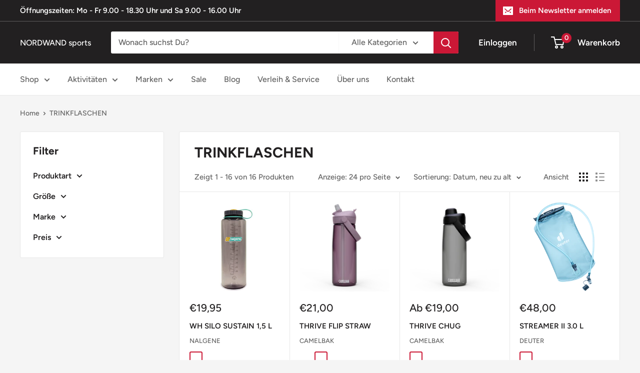

--- FILE ---
content_type: text/html; charset=utf-8
request_url: https://nordwandsports.de/collections/trinkflaschen
body_size: 51227
content:
<!doctype html>

<html class="no-js" lang="de">
  <head>
    <!-- Google tag (gtag.js) -->
<script async src="https://www.googletagmanager.com/gtag/js?id=AW-938104681"></script>
<script>
  window.dataLayer = window.dataLayer || [];
  function gtag(){dataLayer.push(arguments);}
  gtag('js', new Date());

  gtag('config', 'AW-938104681');
</script>
<script>
window.KiwiSizing = window.KiwiSizing === undefined ? {} : window.KiwiSizing;
KiwiSizing.shop = "teststoremke.myshopify.com";


</script>
    <meta charset="utf-8">
    <meta name="viewport" content="width=device-width, initial-scale=1.0, height=device-height, minimum-scale=1.0, maximum-scale=1.0">
    <meta name="theme-color" content="#cb1836"><title>TRINKFLASCHEN
</title><link rel="canonical" href="https://nordwandsports.de/collections/trinkflaschen"><link rel="shortcut icon" href="//nordwandsports.de/cdn/shop/files/NORDWANDsports_negativ_CMYK_96x96.jpg?v=1700901670" type="image/png"><link rel="preload" as="style" href="//nordwandsports.de/cdn/shop/t/5/assets/theme.css?v=98984696836153514391677656426">
    <link rel="preload" as="script" href="//nordwandsports.de/cdn/shop/t/5/assets/theme.js?v=115202298688983827401674734804">
    <link rel="preconnect" href="https://cdn.shopify.com">
    <link rel="preconnect" href="https://fonts.shopifycdn.com">
    <link rel="dns-prefetch" href="https://productreviews.shopifycdn.com">
    <link rel="dns-prefetch" href="https://ajax.googleapis.com">
    <link rel="dns-prefetch" href="https://maps.googleapis.com">
    <link rel="dns-prefetch" href="https://maps.gstatic.com">

    <meta property="og:type" content="website">
  <meta property="og:title" content="TRINKFLASCHEN">
  <meta property="og:image" content="http://nordwandsports.de/cdn/shop/files/1.5L-WM_Aubergine_1010x1516_FRONT1-300x450.jpg?v=1752495388">
  <meta property="og:image:secure_url" content="https://nordwandsports.de/cdn/shop/files/1.5L-WM_Aubergine_1010x1516_FRONT1-300x450.jpg?v=1752495388">
  <meta property="og:image:width" content="300">
  <meta property="og:image:height" content="450"><meta property="og:url" content="https://nordwandsports.de/collections/trinkflaschen">
<meta property="og:site_name" content="NORDWAND sports"><meta name="twitter:card" content="summary"><meta name="twitter:title" content="TRINKFLASCHEN">
  <meta name="twitter:description" content="">
  <meta name="twitter:image" content="https://nordwandsports.de/cdn/shop/files/1.5L-WM_Aubergine_1010x1516_FRONT1-300x450_600x600_crop_center.jpg?v=1752495388">
    <link rel="preload" href="//nordwandsports.de/cdn/fonts/figtree/figtree_n7.2fd9bfe01586148e644724096c9d75e8c7a90e55.woff2" as="font" type="font/woff2" crossorigin><link rel="preload" href="//nordwandsports.de/cdn/fonts/figtree/figtree_n5.3b6b7df38aa5986536945796e1f947445832047c.woff2" as="font" type="font/woff2" crossorigin><style>
  @font-face {
  font-family: Figtree;
  font-weight: 700;
  font-style: normal;
  font-display: swap;
  src: url("//nordwandsports.de/cdn/fonts/figtree/figtree_n7.2fd9bfe01586148e644724096c9d75e8c7a90e55.woff2") format("woff2"),
       url("//nordwandsports.de/cdn/fonts/figtree/figtree_n7.ea05de92d862f9594794ab281c4c3a67501ef5fc.woff") format("woff");
}

  @font-face {
  font-family: Figtree;
  font-weight: 500;
  font-style: normal;
  font-display: swap;
  src: url("//nordwandsports.de/cdn/fonts/figtree/figtree_n5.3b6b7df38aa5986536945796e1f947445832047c.woff2") format("woff2"),
       url("//nordwandsports.de/cdn/fonts/figtree/figtree_n5.f26bf6dcae278b0ed902605f6605fa3338e81dab.woff") format("woff");
}

@font-face {
  font-family: Figtree;
  font-weight: 600;
  font-style: normal;
  font-display: swap;
  src: url("//nordwandsports.de/cdn/fonts/figtree/figtree_n6.9d1ea52bb49a0a86cfd1b0383d00f83d3fcc14de.woff2") format("woff2"),
       url("//nordwandsports.de/cdn/fonts/figtree/figtree_n6.f0fcdea525a0e47b2ae4ab645832a8e8a96d31d3.woff") format("woff");
}

@font-face {
  font-family: Figtree;
  font-weight: 700;
  font-style: italic;
  font-display: swap;
  src: url("//nordwandsports.de/cdn/fonts/figtree/figtree_i7.06add7096a6f2ab742e09ec7e498115904eda1fe.woff2") format("woff2"),
       url("//nordwandsports.de/cdn/fonts/figtree/figtree_i7.ee584b5fcaccdbb5518c0228158941f8df81b101.woff") format("woff");
}


  @font-face {
  font-family: Figtree;
  font-weight: 700;
  font-style: normal;
  font-display: swap;
  src: url("//nordwandsports.de/cdn/fonts/figtree/figtree_n7.2fd9bfe01586148e644724096c9d75e8c7a90e55.woff2") format("woff2"),
       url("//nordwandsports.de/cdn/fonts/figtree/figtree_n7.ea05de92d862f9594794ab281c4c3a67501ef5fc.woff") format("woff");
}

  @font-face {
  font-family: Figtree;
  font-weight: 500;
  font-style: italic;
  font-display: swap;
  src: url("//nordwandsports.de/cdn/fonts/figtree/figtree_i5.969396f679a62854cf82dbf67acc5721e41351f0.woff2") format("woff2"),
       url("//nordwandsports.de/cdn/fonts/figtree/figtree_i5.93bc1cad6c73ca9815f9777c49176dfc9d2890dd.woff") format("woff");
}

  @font-face {
  font-family: Figtree;
  font-weight: 700;
  font-style: italic;
  font-display: swap;
  src: url("//nordwandsports.de/cdn/fonts/figtree/figtree_i7.06add7096a6f2ab742e09ec7e498115904eda1fe.woff2") format("woff2"),
       url("//nordwandsports.de/cdn/fonts/figtree/figtree_i7.ee584b5fcaccdbb5518c0228158941f8df81b101.woff") format("woff");
}


  :root {
    --default-text-font-size : 15px;
    --base-text-font-size    : 16px;
    --heading-font-family    : Figtree, sans-serif;
    --heading-font-weight    : 700;
    --heading-font-style     : normal;
    --text-font-family       : Figtree, sans-serif;
    --text-font-weight       : 500;
    --text-font-style        : normal;
    --text-font-bolder-weight: 600;
    --text-link-decoration   : underline;

    --text-color               : #616161;
    --text-color-rgb           : 97, 97, 97;
    --heading-color            : #222021;
    --border-color             : #e8e8e8;
    --border-color-rgb         : 232, 232, 232;
    --form-border-color        : #dbdbdb;
    --accent-color             : #cb1836;
    --accent-color-rgb         : 203, 24, 54;
    --link-color               : #cb1836;
    --link-color-hover         : #871024;
    --background               : #f5f5f5;
    --secondary-background     : #ffffff;
    --secondary-background-rgb : 255, 255, 255;
    --accent-background        : rgba(203, 24, 54, 0.08);

    --input-background: #ffffff;

    --error-color       : #cf0e0e;
    --error-background  : rgba(207, 14, 14, 0.07);
    --success-color     : #1c7b36;
    --success-background: rgba(28, 123, 54, 0.11);

    --primary-button-background      : #cb1836;
    --primary-button-background-rgb  : 203, 24, 54;
    --primary-button-text-color      : #ffffff;
    --secondary-button-background    : #222021;
    --secondary-button-background-rgb: 34, 32, 33;
    --secondary-button-text-color    : #ffffff;

    --header-background      : #222021;
    --header-text-color      : #ffffff;
    --header-light-text-color: #e8e8e8;
    --header-border-color    : rgba(232, 232, 232, 0.3);
    --header-accent-color    : #cb1836;

    --footer-background-color:    #222021;
    --footer-heading-text-color:  #ffffff;
    --footer-body-text-color:     #ffffff;
    --footer-body-text-color-rgb: 255, 255, 255;
    --footer-accent-color:        #cb1836;
    --footer-accent-color-rgb:    203, 24, 54;
    --footer-border:              none;
    
    --flickity-arrow-color: #b5b5b5;--product-on-sale-accent           : #cf0e0e;
    --product-on-sale-accent-rgb       : 207, 14, 14;
    --product-on-sale-color            : #ffffff;
    --product-in-stock-color           : #1c7b36;
    --product-low-stock-color          : #cf0e0e;
    --product-sold-out-color           : #8a9297;
    --product-custom-label-1-background: #3f6ab1;
    --product-custom-label-1-color     : #ffffff;
    --product-custom-label-2-background: #8a44ae;
    --product-custom-label-2-color     : #ffffff;
    --product-review-star-color        : #ffbd00;

    --mobile-container-gutter : 20px;
    --desktop-container-gutter: 40px;

    /* Shopify related variables */
    --payment-terms-background-color: #f5f5f5;
  }
</style>

<script>
  // IE11 does not have support for CSS variables, so we have to polyfill them
  if (!(((window || {}).CSS || {}).supports && window.CSS.supports('(--a: 0)'))) {
    const script = document.createElement('script');
    script.type = 'text/javascript';
    script.src = 'https://cdn.jsdelivr.net/npm/css-vars-ponyfill@2';
    script.onload = function() {
      cssVars({});
    };

    document.getElementsByTagName('head')[0].appendChild(script);
  }
</script>


    <script>
  window.sortByRelevance = false;
  window.moneyFormat = "€{{amount_with_comma_separator}}";
  window.GloboMoneyFormat = "€{{amount_with_comma_separator}}";
  window.GloboMoneyWithCurrencyFormat = "€{{amount_with_comma_separator}} EUR";
  window.filterPriceRate = 1;
  window.filterPriceAdjustment = 1;

  window.shopCurrency = "EUR";
  window.currentCurrency = "EUR";

  window.isMultiCurrency = false;
  window.assetsUrl = '//nordwandsports.de/cdn/shop/t/5/assets/';
  window.filesUrl = '//nordwandsports.de/cdn/shop/files/';
  var page_id = 267734810717;
  var GloboFilterConfig = {
    api: {
      filterUrl: "https://filter-eu.globosoftware.net/filter",
      searchUrl: "https://filter-eu.globosoftware.net/search",
      url: "https://filter-eu.globosoftware.net",
    },
    shop: {
      name: "NORDWAND sports",
      url: "https://nordwandsports.de",
      domain: "teststoremke.myshopify.com",
      is_multicurrency: false,
      currency: "EUR",
      cur_currency: "EUR",
      cur_locale: "de",
      locale: "de",
      product_image: {width: 360, height: 504},
      no_image_url: "https://cdn.shopify.com/s/images/themes/product-1.png",
      themeStoreId: 871,
      swatches:  null,
      newUrlStruct: false,
      translation: {"default":{"search":{"suggestions":"Suggestions","collections":"Collections","pages":"Pages","product":"Product","products":"Products","view_all":"Search for","view_all_products":"View all products","not_found":"Sorry, nothing found for","product_not_found":"No products were found","no_result_keywords_suggestions_title":"Popular searches","no_result_products_suggestions_title":"However, You may like","zero_character_keywords_suggestions_title":"Suggestions","zero_character_popular_searches_title":"Popular searches","zero_character_products_suggestions_title":"Trending products"},"form":{"title":"Search Products","submit":"Search"},"filter":{"filter_by":"Filter By","clear_all":"Clear All","view":"View","clear":"Clear","in_stock":"In Stock","out_of_stock":"Out of Stock","ready_to_ship":"Ready to ship","search":"Search options"},"sort":{"sort_by":"Sort By","manually":"Featured","availability_in_stock_first":"Availability","relevance":"Relevance","best_selling":"Best Selling","alphabetically_a_z":"Alphabetically, A-Z","alphabetically_z_a":"Alphabetically, Z-A","price_low_to_high":"Price, low to high","price_high_to_low":"Price, high to low","date_new_to_old":"Date, new to old","date_old_to_new":"Date, old to new","sale_off":"% Sale off"},"product":{"add_to_cart":"Add to cart","unavailable":"Unavailable","sold_out":"Sold out","sale":"Sale","load_more":"Load more","limit":"Show","search":"Search products","no_results":"Sorry, there are no products in this collection"}}},
      redirects: null,
      images: ["gift-card.jpg"],
      settings: {"heading_color":"#222021","text_color":"#616161","accent_color":"#cb1836","link_color":"#cb1836","border_color":"#e8e8e8","background":"#f5f5f5","secondary_background":"#ffffff","error_color":"#cf0e0e","success_color":"#1c7b36","primary_button_background":"#cb1836","primary_button_text_color":"#ffffff","secondary_button_background":"#222021","secondary_button_text_color":"#ffffff","header_background":"#222021","header_text_color":"#ffffff","header_light_text_color":"#e8e8e8","header_accent_color":"#cb1836","footer_background_color":"#222021","footer_heading_text_color":"#ffffff","footer_body_text_color":"#ffffff","footer_accent_color":"#cb1836","product_on_sale_accent":"#cf0e0e","product_in_stock_color":"#1c7b36","product_low_stock_color":"#cf0e0e","product_sold_out_color":"#8a9297","product_label_1_background":"#3f6ab1","product_label_2_background":"#8a44ae","product_star_color":"#ffbd00","base_text_font_size":16,"heading_font":{"error":"json not allowed for this object"},"text_font":{"error":"json not allowed for this object"},"underline_links":true,"currency_code_enabled":false,"color_swatch_config":"black:#000000\nblack white:#000000\nblack dark:#000000\nblack out:#000000\nschwarz ocean:#000000\nmoonless night:#000000\nmalm multi:#000000\nrocky brook\/tumbleweed:#000000\nvario:#FFFFFF\nwhite:#FFFFFF\nall white:#FFFFFF\nwhite midnight:#FFFFFF\nsnow white:#FFFFFF\ndenim white:#1E3F5A\nmidnight white:#1E3F5A\nnavy melange:#1E3F5A\nnavy:#1E3F5A\nsurf cobble:#B4CFB0\nlily frost:#F1D7DE\ncocoa frost:#87665E\nolive white:#4D4F43\nolive black:#4D4F43\nglacier white:#BFC1C3\nglacier rosebrown:#BFC1C3\nchai magnet:#C8A988\nalmond glacier:#B68863\nrust rock:#494B4C\ngrey melange:#BCB9BE\ngrau-fuchsia:#525252\ngrün:#b9cc62\noasis:#C8D400\nnight oasis:#C8D400\nslate:#4F504F\neco:#A7A7A7\nkatsy orchid:#C187AC\nrhoes brown:#B58853\nwate forest:#52653D\nweinrot:#A2344B\nmarine:#2b2c7c\npetrol:#0D637C\npetrol-cherry:#0D637C\natlantic-black:#648A9B\ntungsten grey:#70737D\ncoal grey:#70737D\ntital\/atlas:#536C86\nnight blue:#355175\njetstream blue:#35A39E\nmeadow gray\/histosol brown:#846432\npine leaf gree:#747f74","animation_image_zoom":true,"search_mode":"product,article","search_unavailable_products":"last","show_vendor":true,"show_secondary_image":true,"show_reviews_badge":false,"show_discount":true,"discount_mode":"percentage","product_price_position":"before_title","product_image_size":"square","show_color_swatch":true,"show_inventory_quantity":false,"low_inventory_threshold":2,"cart_type":"drawer","cart_empty_button_link":"\/collections\/all","cart_show_checkout_button":true,"cart_show_free_shipping_threshold":false,"cart_free_shipping_threshold":"49","social_facebook":"https:\/\/de-de.facebook.com\/pages\/category\/Clothing-Store\/NORDWAND-sports-183910191737503\/","social_twitter":"","social_pinterest":"","social_instagram":"https:\/\/www.instagram.com\/nordwand_sports","social_vimeo":"","social_tumblr":"","social_youtube":"","social_tiktok":"","social_linkedin":"","social_snapchat":"","social_fancy":"","favicon":"\/\/nordwandsports.de\/cdn\/shop\/files\/NORDWANDsports_negativ_CMYK.jpg?v=1700901670","checkout_header_image":null,"checkout_logo_image":null,"checkout_logo_position":"left","checkout_logo_size":"medium","checkout_body_background_image":null,"checkout_body_background_color":"#fff","checkout_input_background_color_mode":"white","checkout_sidebar_background_image":null,"checkout_sidebar_background_color":"#f5f5f5","checkout_heading_font":"-apple-system, BlinkMacSystemFont, 'Segoe UI', Roboto, Helvetica, Arial, sans-serif, 'Apple Color Emoji', 'Segoe UI Emoji', 'Segoe UI Symbol'","checkout_body_font":"-apple-system, BlinkMacSystemFont, 'Segoe UI', Roboto, Helvetica, Arial, sans-serif, 'Apple Color Emoji', 'Segoe UI Emoji', 'Segoe UI Symbol'","checkout_accent_color":"#cb1836","checkout_button_color":"#cb1836","checkout_error_color":"#ff0000","customer_layout":"customer_area"},
      home_filter: false,
      page: "collection",
      layout: "theme"
    },
    special_countries: null,
    adjustments: null,

    year_make_model: {
      id: null
    },
    filter: {
      id: {"default":0,"262418432093":41274}[page_id] || {"default":0,"262418432093":41274}['default'] || 0,
      layout: 1,
      showCount: 1,
      isLoadMore: 0,
      filter_on_search_page: true
    },
    search:{
      enable: true,
      zero_character_suggestion: false,
      layout: 1,
    },
    collection: {
      id:267734810717,
      handle:'trinkflaschen',
      sort: "created-descending",
      tags: null,
      vendor: null,
      type: null,
      term: null,
      limit: 12,
      products_count: 16,
      excludeTags: null
    },
    customer: false,
    selector: {
      sortBy: '.collection-sorting',
      pagination: '.pagination:first, .paginate:first, .pagination-custom:first, #pagination:first, #gf_pagination_wrap',
      products: '.grid.grid-collage'
    }
  };

</script>
<script defer src="//nordwandsports.de/cdn/shop/t/5/assets/v5.globo.filter.lib.js?v=80735928195439750171637660502"></script>
<link rel="preload stylesheet" href="//nordwandsports.de/cdn/shop/t/5/assets/v5.globo.filter.css?v=104280588027954963121637660493" as="style">

<link rel="preload stylesheet" href="//nordwandsports.de/cdn/shop/t/5/assets/v5.globo.search.css?v=100816588894824515861637660494" as="style">







<script>window.performance && window.performance.mark && window.performance.mark('shopify.content_for_header.start');</script><meta name="facebook-domain-verification" content="8pc5f0wqgwza5ttz6gyuazqfwi4xlo">
<meta name="google-site-verification" content="Ww1KaXHE1vlsDbzlrqjnFMeiUzYd-5fM9syRvaKqVUc">
<meta id="shopify-digital-wallet" name="shopify-digital-wallet" content="/28123234397/digital_wallets/dialog">
<meta name="shopify-checkout-api-token" content="2f9a9d15d00a893dd9ce83b7533df6d2">
<meta id="in-context-paypal-metadata" data-shop-id="28123234397" data-venmo-supported="false" data-environment="production" data-locale="de_DE" data-paypal-v4="true" data-currency="EUR">
<link rel="alternate" type="application/atom+xml" title="Feed" href="/collections/trinkflaschen.atom" />
<link rel="alternate" type="application/json+oembed" href="https://nordwandsports.de/collections/trinkflaschen.oembed">
<script async="async" src="/checkouts/internal/preloads.js?locale=de-DE"></script>
<script id="shopify-features" type="application/json">{"accessToken":"2f9a9d15d00a893dd9ce83b7533df6d2","betas":["rich-media-storefront-analytics"],"domain":"nordwandsports.de","predictiveSearch":true,"shopId":28123234397,"locale":"de"}</script>
<script>var Shopify = Shopify || {};
Shopify.shop = "teststoremke.myshopify.com";
Shopify.locale = "de";
Shopify.currency = {"active":"EUR","rate":"1.0"};
Shopify.country = "DE";
Shopify.theme = {"name":"Warehouse - 23112021","id":121195724893,"schema_name":"Warehouse","schema_version":"2.3.1","theme_store_id":null,"role":"main"};
Shopify.theme.handle = "null";
Shopify.theme.style = {"id":null,"handle":null};
Shopify.cdnHost = "nordwandsports.de/cdn";
Shopify.routes = Shopify.routes || {};
Shopify.routes.root = "/";</script>
<script type="module">!function(o){(o.Shopify=o.Shopify||{}).modules=!0}(window);</script>
<script>!function(o){function n(){var o=[];function n(){o.push(Array.prototype.slice.apply(arguments))}return n.q=o,n}var t=o.Shopify=o.Shopify||{};t.loadFeatures=n(),t.autoloadFeatures=n()}(window);</script>
<script id="shop-js-analytics" type="application/json">{"pageType":"collection"}</script>
<script defer="defer" async type="module" src="//nordwandsports.de/cdn/shopifycloud/shop-js/modules/v2/client.init-shop-cart-sync_e98Ab_XN.de.esm.js"></script>
<script defer="defer" async type="module" src="//nordwandsports.de/cdn/shopifycloud/shop-js/modules/v2/chunk.common_Pcw9EP95.esm.js"></script>
<script defer="defer" async type="module" src="//nordwandsports.de/cdn/shopifycloud/shop-js/modules/v2/chunk.modal_CzmY4ZhL.esm.js"></script>
<script type="module">
  await import("//nordwandsports.de/cdn/shopifycloud/shop-js/modules/v2/client.init-shop-cart-sync_e98Ab_XN.de.esm.js");
await import("//nordwandsports.de/cdn/shopifycloud/shop-js/modules/v2/chunk.common_Pcw9EP95.esm.js");
await import("//nordwandsports.de/cdn/shopifycloud/shop-js/modules/v2/chunk.modal_CzmY4ZhL.esm.js");

  window.Shopify.SignInWithShop?.initShopCartSync?.({"fedCMEnabled":true,"windoidEnabled":true});

</script>
<script>(function() {
  var isLoaded = false;
  function asyncLoad() {
    if (isLoaded) return;
    isLoaded = true;
    var urls = ["https:\/\/app.kiwisizing.com\/web\/js\/dist\/kiwiSizing\/plugin\/SizingPlugin.prod.js?v=330\u0026shop=teststoremke.myshopify.com","https:\/\/plugin.authorized.by\/js\/storefront.js?shop=teststoremke.myshopify.com"];
    for (var i = 0; i < urls.length; i++) {
      var s = document.createElement('script');
      s.type = 'text/javascript';
      s.async = true;
      s.src = urls[i];
      var x = document.getElementsByTagName('script')[0];
      x.parentNode.insertBefore(s, x);
    }
  };
  if(window.attachEvent) {
    window.attachEvent('onload', asyncLoad);
  } else {
    window.addEventListener('load', asyncLoad, false);
  }
})();</script>
<script id="__st">var __st={"a":28123234397,"offset":3600,"reqid":"4d2f898f-e819-47ee-9a60-d427489a9019-1769142210","pageurl":"nordwandsports.de\/collections\/trinkflaschen","u":"4a0c2f964507","p":"collection","rtyp":"collection","rid":267734810717};</script>
<script>window.ShopifyPaypalV4VisibilityTracking = true;</script>
<script id="captcha-bootstrap">!function(){'use strict';const t='contact',e='account',n='new_comment',o=[[t,t],['blogs',n],['comments',n],[t,'customer']],c=[[e,'customer_login'],[e,'guest_login'],[e,'recover_customer_password'],[e,'create_customer']],r=t=>t.map((([t,e])=>`form[action*='/${t}']:not([data-nocaptcha='true']) input[name='form_type'][value='${e}']`)).join(','),a=t=>()=>t?[...document.querySelectorAll(t)].map((t=>t.form)):[];function s(){const t=[...o],e=r(t);return a(e)}const i='password',u='form_key',d=['recaptcha-v3-token','g-recaptcha-response','h-captcha-response',i],f=()=>{try{return window.sessionStorage}catch{return}},m='__shopify_v',_=t=>t.elements[u];function p(t,e,n=!1){try{const o=window.sessionStorage,c=JSON.parse(o.getItem(e)),{data:r}=function(t){const{data:e,action:n}=t;return t[m]||n?{data:e,action:n}:{data:t,action:n}}(c);for(const[e,n]of Object.entries(r))t.elements[e]&&(t.elements[e].value=n);n&&o.removeItem(e)}catch(o){console.error('form repopulation failed',{error:o})}}const l='form_type',E='cptcha';function T(t){t.dataset[E]=!0}const w=window,h=w.document,L='Shopify',v='ce_forms',y='captcha';let A=!1;((t,e)=>{const n=(g='f06e6c50-85a8-45c8-87d0-21a2b65856fe',I='https://cdn.shopify.com/shopifycloud/storefront-forms-hcaptcha/ce_storefront_forms_captcha_hcaptcha.v1.5.2.iife.js',D={infoText:'Durch hCaptcha geschützt',privacyText:'Datenschutz',termsText:'Allgemeine Geschäftsbedingungen'},(t,e,n)=>{const o=w[L][v],c=o.bindForm;if(c)return c(t,g,e,D).then(n);var r;o.q.push([[t,g,e,D],n]),r=I,A||(h.body.append(Object.assign(h.createElement('script'),{id:'captcha-provider',async:!0,src:r})),A=!0)});var g,I,D;w[L]=w[L]||{},w[L][v]=w[L][v]||{},w[L][v].q=[],w[L][y]=w[L][y]||{},w[L][y].protect=function(t,e){n(t,void 0,e),T(t)},Object.freeze(w[L][y]),function(t,e,n,w,h,L){const[v,y,A,g]=function(t,e,n){const i=e?o:[],u=t?c:[],d=[...i,...u],f=r(d),m=r(i),_=r(d.filter((([t,e])=>n.includes(e))));return[a(f),a(m),a(_),s()]}(w,h,L),I=t=>{const e=t.target;return e instanceof HTMLFormElement?e:e&&e.form},D=t=>v().includes(t);t.addEventListener('submit',(t=>{const e=I(t);if(!e)return;const n=D(e)&&!e.dataset.hcaptchaBound&&!e.dataset.recaptchaBound,o=_(e),c=g().includes(e)&&(!o||!o.value);(n||c)&&t.preventDefault(),c&&!n&&(function(t){try{if(!f())return;!function(t){const e=f();if(!e)return;const n=_(t);if(!n)return;const o=n.value;o&&e.removeItem(o)}(t);const e=Array.from(Array(32),(()=>Math.random().toString(36)[2])).join('');!function(t,e){_(t)||t.append(Object.assign(document.createElement('input'),{type:'hidden',name:u})),t.elements[u].value=e}(t,e),function(t,e){const n=f();if(!n)return;const o=[...t.querySelectorAll(`input[type='${i}']`)].map((({name:t})=>t)),c=[...d,...o],r={};for(const[a,s]of new FormData(t).entries())c.includes(a)||(r[a]=s);n.setItem(e,JSON.stringify({[m]:1,action:t.action,data:r}))}(t,e)}catch(e){console.error('failed to persist form',e)}}(e),e.submit())}));const S=(t,e)=>{t&&!t.dataset[E]&&(n(t,e.some((e=>e===t))),T(t))};for(const o of['focusin','change'])t.addEventListener(o,(t=>{const e=I(t);D(e)&&S(e,y())}));const B=e.get('form_key'),M=e.get(l),P=B&&M;t.addEventListener('DOMContentLoaded',(()=>{const t=y();if(P)for(const e of t)e.elements[l].value===M&&p(e,B);[...new Set([...A(),...v().filter((t=>'true'===t.dataset.shopifyCaptcha))])].forEach((e=>S(e,t)))}))}(h,new URLSearchParams(w.location.search),n,t,e,['guest_login'])})(!0,!0)}();</script>
<script integrity="sha256-4kQ18oKyAcykRKYeNunJcIwy7WH5gtpwJnB7kiuLZ1E=" data-source-attribution="shopify.loadfeatures" defer="defer" src="//nordwandsports.de/cdn/shopifycloud/storefront/assets/storefront/load_feature-a0a9edcb.js" crossorigin="anonymous"></script>
<script data-source-attribution="shopify.dynamic_checkout.dynamic.init">var Shopify=Shopify||{};Shopify.PaymentButton=Shopify.PaymentButton||{isStorefrontPortableWallets:!0,init:function(){window.Shopify.PaymentButton.init=function(){};var t=document.createElement("script");t.src="https://nordwandsports.de/cdn/shopifycloud/portable-wallets/latest/portable-wallets.de.js",t.type="module",document.head.appendChild(t)}};
</script>
<script data-source-attribution="shopify.dynamic_checkout.buyer_consent">
  function portableWalletsHideBuyerConsent(e){var t=document.getElementById("shopify-buyer-consent"),n=document.getElementById("shopify-subscription-policy-button");t&&n&&(t.classList.add("hidden"),t.setAttribute("aria-hidden","true"),n.removeEventListener("click",e))}function portableWalletsShowBuyerConsent(e){var t=document.getElementById("shopify-buyer-consent"),n=document.getElementById("shopify-subscription-policy-button");t&&n&&(t.classList.remove("hidden"),t.removeAttribute("aria-hidden"),n.addEventListener("click",e))}window.Shopify?.PaymentButton&&(window.Shopify.PaymentButton.hideBuyerConsent=portableWalletsHideBuyerConsent,window.Shopify.PaymentButton.showBuyerConsent=portableWalletsShowBuyerConsent);
</script>
<script data-source-attribution="shopify.dynamic_checkout.cart.bootstrap">document.addEventListener("DOMContentLoaded",(function(){function t(){return document.querySelector("shopify-accelerated-checkout-cart, shopify-accelerated-checkout")}if(t())Shopify.PaymentButton.init();else{new MutationObserver((function(e,n){t()&&(Shopify.PaymentButton.init(),n.disconnect())})).observe(document.body,{childList:!0,subtree:!0})}}));
</script>
<script id='scb4127' type='text/javascript' async='' src='https://nordwandsports.de/cdn/shopifycloud/privacy-banner/storefront-banner.js'></script><link id="shopify-accelerated-checkout-styles" rel="stylesheet" media="screen" href="https://nordwandsports.de/cdn/shopifycloud/portable-wallets/latest/accelerated-checkout-backwards-compat.css" crossorigin="anonymous">
<style id="shopify-accelerated-checkout-cart">
        #shopify-buyer-consent {
  margin-top: 1em;
  display: inline-block;
  width: 100%;
}

#shopify-buyer-consent.hidden {
  display: none;
}

#shopify-subscription-policy-button {
  background: none;
  border: none;
  padding: 0;
  text-decoration: underline;
  font-size: inherit;
  cursor: pointer;
}

#shopify-subscription-policy-button::before {
  box-shadow: none;
}

      </style>

<script>window.performance && window.performance.mark && window.performance.mark('shopify.content_for_header.end');</script>

    <link rel="stylesheet" href="//nordwandsports.de/cdn/shop/t/5/assets/theme.css?v=98984696836153514391677656426">

    


  <script type="application/ld+json">
  {
    "@context": "http://schema.org",
    "@type": "BreadcrumbList",
  "itemListElement": [{
      "@type": "ListItem",
      "position": 1,
      "name": "Home",
      "item": "https://nordwandsports.de"
    },{
          "@type": "ListItem",
          "position": 2,
          "name": "TRINKFLASCHEN",
          "item": "https://nordwandsports.de/collections/trinkflaschen"
        }]
  }
  </script>


    <script>
      // This allows to expose several variables to the global scope, to be used in scripts
      window.theme = {
        pageType: "collection",
        cartCount: 0,
        moneyFormat: "€{{amount_with_comma_separator}}",
        moneyWithCurrencyFormat: "€{{amount_with_comma_separator}} EUR",
        currencyCodeEnabled: false,
        showDiscount: true,
        discountMode: "percentage",
        searchMode: "product,article",
        searchUnavailableProducts: "last",
        cartType: "drawer"
      };

      window.routes = {
        rootUrl: "\/",
        rootUrlWithoutSlash: '',
        cartUrl: "\/cart",
        cartAddUrl: "\/cart\/add",
        cartChangeUrl: "\/cart\/change",
        searchUrl: "\/search",
        productRecommendationsUrl: "\/recommendations\/products"
      };

      window.languages = {
        productRegularPrice: "Normalpreis",
        productSalePrice: "Sonderpreis",
        collectionOnSaleLabel: "Einsparung {{savings}}",
        productFormUnavailable: "Nicht verfügbar",
        productFormAddToCart: "Zum Warenkorb",
        productFormSoldOut: "Ausverkauft",
        productAdded: "Produkt wurde in Deinen Warenkorb gelegt",
        productAddedShort: "Hinzugefügt!",
        shippingEstimatorNoResults: "Es konten für Deine Adresse keine Versandkosten ermittelt werden.",
        shippingEstimatorOneResult: "Es gibt eine Versandmethode für Deine Adresse:",
        shippingEstimatorMultipleResults: "Es gibt {{count}} Versandmethoden für Deine Adresse:",
        shippingEstimatorErrors: "Es gibt Fehler:"
      };

      window.lazySizesConfig = {
        loadHidden: false,
        hFac: 0.8,
        expFactor: 3,
        customMedia: {
          '--phone': '(max-width: 640px)',
          '--tablet': '(min-width: 641px) and (max-width: 1023px)',
          '--lap': '(min-width: 1024px)'
        }
      };

      document.documentElement.className = document.documentElement.className.replace('no-js', 'js');
    </script><script src="//nordwandsports.de/cdn/shop/t/5/assets/theme.js?v=115202298688983827401674734804" defer></script>
    <script src="//nordwandsports.de/cdn/shop/t/5/assets/custom.js?v=102476495355921946141637656167" defer></script><script>
        (function () {
          window.onpageshow = function() {
            // We force re-freshing the cart content onpageshow, as most browsers will serve a cache copy when hitting the
            // back button, which cause staled data
            document.documentElement.dispatchEvent(new CustomEvent('cart:refresh', {
              bubbles: true,
              detail: {scrollToTop: false}
            }));
          };
        })();
      </script><link href="https://monorail-edge.shopifysvc.com" rel="dns-prefetch">
<script>(function(){if ("sendBeacon" in navigator && "performance" in window) {try {var session_token_from_headers = performance.getEntriesByType('navigation')[0].serverTiming.find(x => x.name == '_s').description;} catch {var session_token_from_headers = undefined;}var session_cookie_matches = document.cookie.match(/_shopify_s=([^;]*)/);var session_token_from_cookie = session_cookie_matches && session_cookie_matches.length === 2 ? session_cookie_matches[1] : "";var session_token = session_token_from_headers || session_token_from_cookie || "";function handle_abandonment_event(e) {var entries = performance.getEntries().filter(function(entry) {return /monorail-edge.shopifysvc.com/.test(entry.name);});if (!window.abandonment_tracked && entries.length === 0) {window.abandonment_tracked = true;var currentMs = Date.now();var navigation_start = performance.timing.navigationStart;var payload = {shop_id: 28123234397,url: window.location.href,navigation_start,duration: currentMs - navigation_start,session_token,page_type: "collection"};window.navigator.sendBeacon("https://monorail-edge.shopifysvc.com/v1/produce", JSON.stringify({schema_id: "online_store_buyer_site_abandonment/1.1",payload: payload,metadata: {event_created_at_ms: currentMs,event_sent_at_ms: currentMs}}));}}window.addEventListener('pagehide', handle_abandonment_event);}}());</script>
<script id="web-pixels-manager-setup">(function e(e,d,r,n,o){if(void 0===o&&(o={}),!Boolean(null===(a=null===(i=window.Shopify)||void 0===i?void 0:i.analytics)||void 0===a?void 0:a.replayQueue)){var i,a;window.Shopify=window.Shopify||{};var t=window.Shopify;t.analytics=t.analytics||{};var s=t.analytics;s.replayQueue=[],s.publish=function(e,d,r){return s.replayQueue.push([e,d,r]),!0};try{self.performance.mark("wpm:start")}catch(e){}var l=function(){var e={modern:/Edge?\/(1{2}[4-9]|1[2-9]\d|[2-9]\d{2}|\d{4,})\.\d+(\.\d+|)|Firefox\/(1{2}[4-9]|1[2-9]\d|[2-9]\d{2}|\d{4,})\.\d+(\.\d+|)|Chrom(ium|e)\/(9{2}|\d{3,})\.\d+(\.\d+|)|(Maci|X1{2}).+ Version\/(15\.\d+|(1[6-9]|[2-9]\d|\d{3,})\.\d+)([,.]\d+|)( \(\w+\)|)( Mobile\/\w+|) Safari\/|Chrome.+OPR\/(9{2}|\d{3,})\.\d+\.\d+|(CPU[ +]OS|iPhone[ +]OS|CPU[ +]iPhone|CPU IPhone OS|CPU iPad OS)[ +]+(15[._]\d+|(1[6-9]|[2-9]\d|\d{3,})[._]\d+)([._]\d+|)|Android:?[ /-](13[3-9]|1[4-9]\d|[2-9]\d{2}|\d{4,})(\.\d+|)(\.\d+|)|Android.+Firefox\/(13[5-9]|1[4-9]\d|[2-9]\d{2}|\d{4,})\.\d+(\.\d+|)|Android.+Chrom(ium|e)\/(13[3-9]|1[4-9]\d|[2-9]\d{2}|\d{4,})\.\d+(\.\d+|)|SamsungBrowser\/([2-9]\d|\d{3,})\.\d+/,legacy:/Edge?\/(1[6-9]|[2-9]\d|\d{3,})\.\d+(\.\d+|)|Firefox\/(5[4-9]|[6-9]\d|\d{3,})\.\d+(\.\d+|)|Chrom(ium|e)\/(5[1-9]|[6-9]\d|\d{3,})\.\d+(\.\d+|)([\d.]+$|.*Safari\/(?![\d.]+ Edge\/[\d.]+$))|(Maci|X1{2}).+ Version\/(10\.\d+|(1[1-9]|[2-9]\d|\d{3,})\.\d+)([,.]\d+|)( \(\w+\)|)( Mobile\/\w+|) Safari\/|Chrome.+OPR\/(3[89]|[4-9]\d|\d{3,})\.\d+\.\d+|(CPU[ +]OS|iPhone[ +]OS|CPU[ +]iPhone|CPU IPhone OS|CPU iPad OS)[ +]+(10[._]\d+|(1[1-9]|[2-9]\d|\d{3,})[._]\d+)([._]\d+|)|Android:?[ /-](13[3-9]|1[4-9]\d|[2-9]\d{2}|\d{4,})(\.\d+|)(\.\d+|)|Mobile Safari.+OPR\/([89]\d|\d{3,})\.\d+\.\d+|Android.+Firefox\/(13[5-9]|1[4-9]\d|[2-9]\d{2}|\d{4,})\.\d+(\.\d+|)|Android.+Chrom(ium|e)\/(13[3-9]|1[4-9]\d|[2-9]\d{2}|\d{4,})\.\d+(\.\d+|)|Android.+(UC? ?Browser|UCWEB|U3)[ /]?(15\.([5-9]|\d{2,})|(1[6-9]|[2-9]\d|\d{3,})\.\d+)\.\d+|SamsungBrowser\/(5\.\d+|([6-9]|\d{2,})\.\d+)|Android.+MQ{2}Browser\/(14(\.(9|\d{2,})|)|(1[5-9]|[2-9]\d|\d{3,})(\.\d+|))(\.\d+|)|K[Aa][Ii]OS\/(3\.\d+|([4-9]|\d{2,})\.\d+)(\.\d+|)/},d=e.modern,r=e.legacy,n=navigator.userAgent;return n.match(d)?"modern":n.match(r)?"legacy":"unknown"}(),u="modern"===l?"modern":"legacy",c=(null!=n?n:{modern:"",legacy:""})[u],f=function(e){return[e.baseUrl,"/wpm","/b",e.hashVersion,"modern"===e.buildTarget?"m":"l",".js"].join("")}({baseUrl:d,hashVersion:r,buildTarget:u}),m=function(e){var d=e.version,r=e.bundleTarget,n=e.surface,o=e.pageUrl,i=e.monorailEndpoint;return{emit:function(e){var a=e.status,t=e.errorMsg,s=(new Date).getTime(),l=JSON.stringify({metadata:{event_sent_at_ms:s},events:[{schema_id:"web_pixels_manager_load/3.1",payload:{version:d,bundle_target:r,page_url:o,status:a,surface:n,error_msg:t},metadata:{event_created_at_ms:s}}]});if(!i)return console&&console.warn&&console.warn("[Web Pixels Manager] No Monorail endpoint provided, skipping logging."),!1;try{return self.navigator.sendBeacon.bind(self.navigator)(i,l)}catch(e){}var u=new XMLHttpRequest;try{return u.open("POST",i,!0),u.setRequestHeader("Content-Type","text/plain"),u.send(l),!0}catch(e){return console&&console.warn&&console.warn("[Web Pixels Manager] Got an unhandled error while logging to Monorail."),!1}}}}({version:r,bundleTarget:l,surface:e.surface,pageUrl:self.location.href,monorailEndpoint:e.monorailEndpoint});try{o.browserTarget=l,function(e){var d=e.src,r=e.async,n=void 0===r||r,o=e.onload,i=e.onerror,a=e.sri,t=e.scriptDataAttributes,s=void 0===t?{}:t,l=document.createElement("script"),u=document.querySelector("head"),c=document.querySelector("body");if(l.async=n,l.src=d,a&&(l.integrity=a,l.crossOrigin="anonymous"),s)for(var f in s)if(Object.prototype.hasOwnProperty.call(s,f))try{l.dataset[f]=s[f]}catch(e){}if(o&&l.addEventListener("load",o),i&&l.addEventListener("error",i),u)u.appendChild(l);else{if(!c)throw new Error("Did not find a head or body element to append the script");c.appendChild(l)}}({src:f,async:!0,onload:function(){if(!function(){var e,d;return Boolean(null===(d=null===(e=window.Shopify)||void 0===e?void 0:e.analytics)||void 0===d?void 0:d.initialized)}()){var d=window.webPixelsManager.init(e)||void 0;if(d){var r=window.Shopify.analytics;r.replayQueue.forEach((function(e){var r=e[0],n=e[1],o=e[2];d.publishCustomEvent(r,n,o)})),r.replayQueue=[],r.publish=d.publishCustomEvent,r.visitor=d.visitor,r.initialized=!0}}},onerror:function(){return m.emit({status:"failed",errorMsg:"".concat(f," has failed to load")})},sri:function(e){var d=/^sha384-[A-Za-z0-9+/=]+$/;return"string"==typeof e&&d.test(e)}(c)?c:"",scriptDataAttributes:o}),m.emit({status:"loading"})}catch(e){m.emit({status:"failed",errorMsg:(null==e?void 0:e.message)||"Unknown error"})}}})({shopId: 28123234397,storefrontBaseUrl: "https://nordwandsports.de",extensionsBaseUrl: "https://extensions.shopifycdn.com/cdn/shopifycloud/web-pixels-manager",monorailEndpoint: "https://monorail-edge.shopifysvc.com/unstable/produce_batch",surface: "storefront-renderer",enabledBetaFlags: ["2dca8a86"],webPixelsConfigList: [{"id":"960594184","configuration":"{\"config\":\"{\\\"google_tag_ids\\\":[\\\"G-7JLG119EKX\\\",\\\"AW-938104681\\\",\\\"GT-PJSV8HB\\\"],\\\"target_country\\\":\\\"DE\\\",\\\"gtag_events\\\":[{\\\"type\\\":\\\"begin_checkout\\\",\\\"action_label\\\":[\\\"G-7JLG119EKX\\\",\\\"AW-938104681\\\/uodECMi1gMoDEOmuqb8D\\\"]},{\\\"type\\\":\\\"search\\\",\\\"action_label\\\":[\\\"G-7JLG119EKX\\\",\\\"AW-938104681\\\/rr0aCMu1gMoDEOmuqb8D\\\"]},{\\\"type\\\":\\\"view_item\\\",\\\"action_label\\\":[\\\"G-7JLG119EKX\\\",\\\"AW-938104681\\\/qcSICMK1gMoDEOmuqb8D\\\",\\\"MC-JRV4BQVNS8\\\"]},{\\\"type\\\":\\\"purchase\\\",\\\"action_label\\\":[\\\"G-7JLG119EKX\\\",\\\"AW-938104681\\\/b5dBCL-1gMoDEOmuqb8D\\\",\\\"MC-JRV4BQVNS8\\\"]},{\\\"type\\\":\\\"page_view\\\",\\\"action_label\\\":[\\\"G-7JLG119EKX\\\",\\\"AW-938104681\\\/-ZEyCLy1gMoDEOmuqb8D\\\",\\\"MC-JRV4BQVNS8\\\"]},{\\\"type\\\":\\\"add_payment_info\\\",\\\"action_label\\\":[\\\"G-7JLG119EKX\\\",\\\"AW-938104681\\\/aptJCM61gMoDEOmuqb8D\\\"]},{\\\"type\\\":\\\"add_to_cart\\\",\\\"action_label\\\":[\\\"G-7JLG119EKX\\\",\\\"AW-938104681\\\/PNruCMW1gMoDEOmuqb8D\\\"]}],\\\"enable_monitoring_mode\\\":false}\"}","eventPayloadVersion":"v1","runtimeContext":"OPEN","scriptVersion":"b2a88bafab3e21179ed38636efcd8a93","type":"APP","apiClientId":1780363,"privacyPurposes":[],"dataSharingAdjustments":{"protectedCustomerApprovalScopes":["read_customer_address","read_customer_email","read_customer_name","read_customer_personal_data","read_customer_phone"]}},{"id":"shopify-app-pixel","configuration":"{}","eventPayloadVersion":"v1","runtimeContext":"STRICT","scriptVersion":"0450","apiClientId":"shopify-pixel","type":"APP","privacyPurposes":["ANALYTICS","MARKETING"]},{"id":"shopify-custom-pixel","eventPayloadVersion":"v1","runtimeContext":"LAX","scriptVersion":"0450","apiClientId":"shopify-pixel","type":"CUSTOM","privacyPurposes":["ANALYTICS","MARKETING"]}],isMerchantRequest: false,initData: {"shop":{"name":"NORDWAND sports","paymentSettings":{"currencyCode":"EUR"},"myshopifyDomain":"teststoremke.myshopify.com","countryCode":"DE","storefrontUrl":"https:\/\/nordwandsports.de"},"customer":null,"cart":null,"checkout":null,"productVariants":[],"purchasingCompany":null},},"https://nordwandsports.de/cdn","fcfee988w5aeb613cpc8e4bc33m6693e112",{"modern":"","legacy":""},{"shopId":"28123234397","storefrontBaseUrl":"https:\/\/nordwandsports.de","extensionBaseUrl":"https:\/\/extensions.shopifycdn.com\/cdn\/shopifycloud\/web-pixels-manager","surface":"storefront-renderer","enabledBetaFlags":"[\"2dca8a86\"]","isMerchantRequest":"false","hashVersion":"fcfee988w5aeb613cpc8e4bc33m6693e112","publish":"custom","events":"[[\"page_viewed\",{}],[\"collection_viewed\",{\"collection\":{\"id\":\"267734810717\",\"title\":\"TRINKFLASCHEN\",\"productVariants\":[{\"price\":{\"amount\":19.95,\"currencyCode\":\"EUR\"},\"product\":{\"title\":\"WH SILO SUSTAIN 1,5 L\",\"vendor\":\"Nalgene\",\"id\":\"10402085241096\",\"untranslatedTitle\":\"WH SILO SUSTAIN 1,5 L\",\"url\":\"\/products\/wh-silo-sustain-1-5-l\",\"type\":\"TRINKFLASCHEN\"},\"id\":\"51944467693832\",\"image\":{\"src\":\"\/\/nordwandsports.de\/cdn\/shop\/files\/1.5L-WM_Aubergine_1010x1516_FRONT1-300x450.jpg?v=1752495388\"},\"sku\":\"319-49-0003\",\"title\":\"aubergine \/ 1,5\",\"untranslatedTitle\":\"aubergine \/ 1,5\"},{\"price\":{\"amount\":21.0,\"currencyCode\":\"EUR\"},\"product\":{\"title\":\"THRIVE FLIP STRAW\",\"vendor\":\"Camelbak\",\"id\":\"10201304989960\",\"untranslatedTitle\":\"THRIVE FLIP STRAW\",\"url\":\"\/products\/thrive-flip-straw\",\"type\":\"TRINKFLASCHEN\"},\"id\":\"51320204034312\",\"image\":{\"src\":\"\/\/nordwandsports.de\/cdn\/shop\/files\/WebP-Bild.webp?v=1745797347\"},\"sku\":\"319-59-0004\",\"title\":\"purple sky \/ 0,75\",\"untranslatedTitle\":\"purple sky \/ 0,75\"},{\"price\":{\"amount\":21.0,\"currencyCode\":\"EUR\"},\"product\":{\"title\":\"THRIVE CHUG\",\"vendor\":\"Camelbak\",\"id\":\"10199692280072\",\"untranslatedTitle\":\"THRIVE CHUG\",\"url\":\"\/products\/thrive-chug\",\"type\":\"TRINKFLASCHEN\"},\"id\":\"51314361139464\",\"image\":{\"src\":\"\/\/nordwandsports.de\/cdn\/shop\/files\/2926001075_1.webp?v=1746009097\"},\"sku\":\"319-22-0001\",\"title\":\"charcoal \/ 0,75\",\"untranslatedTitle\":\"charcoal \/ 0,75\"},{\"price\":{\"amount\":48.0,\"currencyCode\":\"EUR\"},\"product\":{\"title\":\"STREAMER II 3.0 L\",\"vendor\":\"Deuter\",\"id\":\"10147176677640\",\"untranslatedTitle\":\"STREAMER II 3.0 L\",\"url\":\"\/products\/streamer-ii-3-0-l\",\"type\":\"TRINKFLASCHEN\"},\"id\":\"51118251966728\",\"image\":{\"src\":\"\/\/nordwandsports.de\/cdn\/shop\/files\/3960225-3087-StreamerII3_0L_hydrablue-D-00.png?v=1746176214\"},\"sku\":\"412-80-0006\",\"title\":\"hydrablue \/ 3,0L\",\"untranslatedTitle\":\"hydrablue \/ 3,0L\"},{\"price\":{\"amount\":44.0,\"currencyCode\":\"EUR\"},\"product\":{\"title\":\"STREAMER II 2.0 L\",\"vendor\":\"Deuter\",\"id\":\"10147176644872\",\"untranslatedTitle\":\"STREAMER II 2.0 L\",\"url\":\"\/products\/streamer-ii-2-0-l\",\"type\":\"TRINKFLASCHEN\"},\"id\":\"51118251802888\",\"image\":{\"src\":\"\/\/nordwandsports.de\/cdn\/shop\/files\/3960125-3087-StreamerII2_0L_hydrablue-D-00.png?v=1746176273\"},\"sku\":\"412-80-0005\",\"title\":\"hydrablue \/ 2,0L\",\"untranslatedTitle\":\"hydrablue \/ 2,0L\"},{\"price\":{\"amount\":17.95,\"currencyCode\":\"EUR\"},\"product\":{\"title\":\"TRINKFLASCHE EDELSTAHL WH\",\"vendor\":\"Origin Outdoors\",\"id\":\"9466226868488\",\"untranslatedTitle\":\"TRINKFLASCHE EDELSTAHL WH\",\"url\":\"\/products\/trinkflasche-edelstahl-wh\",\"type\":\"TRINKFLASCHEN\"},\"id\":\"49987636429064\",\"image\":{\"src\":\"\/\/nordwandsports.de\/cdn\/shop\/files\/562083_1920x1920_e30b2d5b-9377-4cf8-9704-d8e694d78172.jpg?v=1748416568\"},\"sku\":\"318-80-0001\",\"title\":\"blau metallic \/ 1,0\",\"untranslatedTitle\":\"blau metallic \/ 1,0\"},{\"price\":{\"amount\":15.0,\"currencyCode\":\"EUR\"},\"product\":{\"title\":\"BOTTLE HOLDER UNIVERSAL\",\"vendor\":\"Dynafit\",\"id\":\"8338907431176\",\"untranslatedTitle\":\"BOTTLE HOLDER UNIVERSAL\",\"url\":\"\/products\/bottle-holder-universal-new\",\"type\":\"TRINKFLASCHEN\"},\"id\":\"44783510454536\",\"image\":{\"src\":\"\/\/nordwandsports.de\/cdn\/shop\/files\/1ec2c2a7-5d5e-4fc1-82ef-4048bd37d5ed_dynafit_e01bf1bb-ecd3-47df-9cf8-f39d74b8f91e.jpg?v=1697613628\"},\"sku\":\"412-00-0012\",\"title\":\"black out\",\"untranslatedTitle\":\"black out\"},{\"price\":{\"amount\":29.95,\"currencyCode\":\"EUR\"},\"product\":{\"title\":\"STEEL DRINKING BOTTLE 500\",\"vendor\":\"Nordisk\",\"id\":\"8314664354056\",\"untranslatedTitle\":\"STEEL DRINKING BOTTLE 500\",\"url\":\"\/products\/steel-drinking-bottle-500\",\"type\":\"TRINKFLASCHEN\"},\"id\":\"44692860469512\",\"image\":{\"src\":\"\/\/nordwandsports.de\/cdn\/shop\/files\/Bottle-122073-Nordisk-steel-drinking-bottle-sandshell-01_3866d276-98e5-4758-ad78-d3e7c4b7f92c.jpg?v=1695206166\"},\"sku\":\"320-41-0002\",\"title\":\"sandshell \/ uni\",\"untranslatedTitle\":\"sandshell \/ uni\"},{\"price\":{\"amount\":19.95,\"currencyCode\":\"EUR\"},\"product\":{\"title\":\"STEEL DOUBLE WALL 300 MUG\",\"vendor\":\"Nordisk\",\"id\":\"8314664288520\",\"untranslatedTitle\":\"STEEL DOUBLE WALL 300 MUG\",\"url\":\"\/products\/steel-double-wall-300-mug\",\"type\":\"TRINKFLASCHEN\"},\"id\":\"44689793057032\",\"image\":{\"src\":\"\/\/nordwandsports.de\/cdn\/shop\/files\/Steel-double-wall-mug-119008-Nordisk-Samsoe-radiant-yellow-01_65f3144f-c78b-4559-8a0a-fa7e8745c6d3.jpg?v=1695206095\"},\"sku\":\"320-60-0002\",\"title\":\"lemon \/ uni\",\"untranslatedTitle\":\"lemon \/ uni\"},{\"price\":{\"amount\":15.0,\"currencyCode\":\"EUR\"},\"product\":{\"title\":\"BOTTLE HOLDER UNIVERSAL\",\"vendor\":\"Dynafit\",\"id\":\"8245068726536\",\"untranslatedTitle\":\"BOTTLE HOLDER UNIVERSAL\",\"url\":\"\/products\/bottle-holder-universal\",\"type\":\"TRINKFLASCHEN\"},\"id\":\"44456143552776\",\"image\":{\"src\":\"\/\/nordwandsports.de\/cdn\/shop\/files\/1ec2c2a7-5d5e-4fc1-82ef-4048bd37d5ed_dynafit.jpg?v=1683530332\"},\"sku\":\"412-00-0008\",\"title\":\"black\",\"untranslatedTitle\":\"black\"},{\"price\":{\"amount\":13.0,\"currencyCode\":\"EUR\"},\"product\":{\"title\":\"PODIUM\",\"vendor\":\"Camelbak\",\"id\":\"8139701321992\",\"untranslatedTitle\":\"PODIUM\",\"url\":\"\/products\/podium\",\"type\":\"TRINKFLASCHEN\"},\"id\":\"44480447283464\",\"image\":{\"src\":\"\/\/nordwandsports.de\/cdn\/shop\/files\/1876001062.webp?v=1746010814\"},\"sku\":\"319-24-0001\",\"title\":\"smoke \/ 620\",\"untranslatedTitle\":\"smoke \/ 620\"},{\"price\":{\"amount\":15.0,\"currencyCode\":\"EUR\"},\"product\":{\"title\":\"ALPINE BOTTLE HOLDER\",\"vendor\":\"Dynafit\",\"id\":\"8023932535048\",\"untranslatedTitle\":\"ALPINE BOTTLE HOLDER\",\"url\":\"\/products\/alpine-bottle-holder\",\"type\":\"TRINKFLASCHEN\"},\"id\":\"43713944224008\",\"image\":{\"src\":\"\/\/nordwandsports.de\/cdn\/shop\/products\/download_74afc11c-11ea-4d3f-804f-d4c186bff61b.png?v=1668414233\"},\"sku\":\"662-10-0003\",\"title\":\"weiß\",\"untranslatedTitle\":\"weiß\"},{\"price\":{\"amount\":18.0,\"currencyCode\":\"EUR\"},\"product\":{\"title\":\"PODIUM CHILL\",\"vendor\":\"Camelbak\",\"id\":\"6779371946077\",\"untranslatedTitle\":\"PODIUM CHILL\",\"url\":\"\/products\/podium-chill\",\"type\":\"TRINKFLASCHEN\"},\"id\":\"51314162041096\",\"image\":{\"src\":\"\/\/nordwandsports.de\/cdn\/shop\/files\/1874410062.webp?v=1746011648\"},\"sku\":\"319-73-0007\",\"title\":\"crystal blue \/ 620\",\"untranslatedTitle\":\"crystal blue \/ 620\"},{\"price\":{\"amount\":13.95,\"currencyCode\":\"EUR\"},\"product\":{\"title\":\"WH SUSTAIN 0.5 L\",\"vendor\":\"Nalgene\",\"id\":\"6779130839133\",\"untranslatedTitle\":\"WH SUSTAIN 0.5 L\",\"url\":\"\/products\/wh-sustain-0-5-l\",\"type\":\"TRINKFLASCHEN\"},\"id\":\"40042143645789\",\"image\":{\"src\":\"\/\/nordwandsports.de\/cdn\/shop\/products\/078668_1.jpg?v=1650559854\"},\"sku\":\"319-47-0002\",\"title\":\"aubergine \/ 0,5\",\"untranslatedTitle\":\"aubergine \/ 0,5\"},{\"price\":{\"amount\":16.95,\"currencyCode\":\"EUR\"},\"product\":{\"title\":\"WH SUSTAIN 1L\",\"vendor\":\"Nalgene\",\"id\":\"6779130806365\",\"untranslatedTitle\":\"WH SUSTAIN 1L\",\"url\":\"\/products\/wh-sustain-1l\",\"type\":\"TRINKFLASCHEN\"},\"id\":\"40042143514717\",\"image\":{\"src\":\"\/\/nordwandsports.de\/cdn\/shop\/products\/078826.jpg?v=1650558547\"},\"sku\":\"319-58-0001\",\"title\":\"cosmo \/ 1,0\",\"untranslatedTitle\":\"cosmo \/ 1,0\"},{\"price\":{\"amount\":44.0,\"currencyCode\":\"EUR\"},\"product\":{\"title\":\"STREAMER 3.0 L\",\"vendor\":\"Deuter\",\"id\":\"6575797928029\",\"untranslatedTitle\":\"STREAMER 3.0 L\",\"url\":\"\/products\/streamer-3-0-l\",\"type\":\"TRINKFLASCHEN\"},\"id\":\"39335060570205\",\"image\":{\"src\":\"\/\/nordwandsports.de\/cdn\/shop\/products\/3960221-0000-Streamer3L_transparent-D-00.png?v=1638276821\"},\"sku\":\"412-99-0004\",\"title\":\"uni \/ 3,0L\",\"untranslatedTitle\":\"uni \/ 3,0L\"}]}}]]"});</script><script>
  window.ShopifyAnalytics = window.ShopifyAnalytics || {};
  window.ShopifyAnalytics.meta = window.ShopifyAnalytics.meta || {};
  window.ShopifyAnalytics.meta.currency = 'EUR';
  var meta = {"products":[{"id":10402085241096,"gid":"gid:\/\/shopify\/Product\/10402085241096","vendor":"Nalgene","type":"TRINKFLASCHEN","handle":"wh-silo-sustain-1-5-l","variants":[{"id":51944467693832,"price":1995,"name":"WH SILO SUSTAIN 1,5 L - aubergine \/ 1,5","public_title":"aubergine \/ 1,5","sku":"319-49-0003"},{"id":51944467726600,"price":1995,"name":"WH SILO SUSTAIN 1,5 L - seafoam \/ 1,5","public_title":"seafoam \/ 1,5","sku":"319-80-0015"},{"id":51944467759368,"price":1995,"name":"WH SILO SUSTAIN 1,5 L - cosmo \/ 1,5","public_title":"cosmo \/ 1,5","sku":"319-58-0005"},{"id":52119157342472,"price":1995,"name":"WH SILO SUSTAIN 1,5 L - cerulean \/ 1,5","public_title":"cerulean \/ 1,5","sku":"319-80-0016"}],"remote":false},{"id":10201304989960,"gid":"gid:\/\/shopify\/Product\/10201304989960","vendor":"Camelbak","type":"TRINKFLASCHEN","handle":"thrive-flip-straw","variants":[{"id":51320204034312,"price":2100,"name":"THRIVE FLIP STRAW - purple sky \/ 0,75","public_title":"purple sky \/ 0,75","sku":"319-59-0004"},{"id":51548737536264,"price":2100,"name":"THRIVE FLIP STRAW - clear \/ 0,75","public_title":"clear \/ 0,75","sku":"319-15-0001"}],"remote":false},{"id":10199692280072,"gid":"gid:\/\/shopify\/Product\/10199692280072","vendor":"Camelbak","type":"TRINKFLASCHEN","handle":"thrive-chug","variants":[{"id":51314361139464,"price":2100,"name":"THRIVE CHUG - charcoal \/ 0,75","public_title":"charcoal \/ 0,75","sku":"319-22-0001"},{"id":51314361172232,"price":2300,"name":"THRIVE CHUG - charcoal \/ 1,0","public_title":"charcoal \/ 1,0","sku":"319-22-0001"},{"id":51314361205000,"price":2400,"name":"THRIVE CHUG - charcoal \/ 1,5","public_title":"charcoal \/ 1,5","sku":"319-22-0001"},{"id":51320203837704,"price":2100,"name":"THRIVE CHUG - purple sky \/ 0,75","public_title":"purple sky \/ 0,75","sku":"319-59-0003"},{"id":51320203870472,"price":2300,"name":"THRIVE CHUG - purple sky \/ 1,0","public_title":"purple sky \/ 1,0","sku":"319-59-0003"},{"id":51320203903240,"price":1900,"name":"THRIVE CHUG - cove \/ 0,6","public_title":"cove \/ 0,6","sku":"319-75-0003"},{"id":51320203936008,"price":2400,"name":"THRIVE CHUG - cove \/ 1,5","public_title":"cove \/ 1,5","sku":"319-75-0003"},{"id":51548736880904,"price":1900,"name":"THRIVE CHUG - charcoal \/ 0,6","public_title":"charcoal \/ 0,6","sku":"319-22-0001"},{"id":51548736913672,"price":2100,"name":"THRIVE CHUG - cove \/ 0,75","public_title":"cove \/ 0,75","sku":"319-75-0003"},{"id":51548736946440,"price":2300,"name":"THRIVE CHUG - cove \/ 1,0","public_title":"cove \/ 1,0","sku":"319-75-0003"},{"id":51548736979208,"price":1900,"name":"THRIVE CHUG - oxford \/ 0,6","public_title":"oxford \/ 0,6","sku":"319-80-0013"},{"id":51548737011976,"price":2100,"name":"THRIVE CHUG - oxford \/ 0,75","public_title":"oxford \/ 0,75","sku":"319-80-0013"},{"id":51548737044744,"price":2300,"name":"THRIVE CHUG - oxford \/ 1,0","public_title":"oxford \/ 1,0","sku":"319-80-0013"},{"id":51548737077512,"price":2300,"name":"THRIVE CHUG - forest green \/ 1,0","public_title":"forest green \/ 1,0","sku":"319-70-0008"}],"remote":false},{"id":10147176677640,"gid":"gid:\/\/shopify\/Product\/10147176677640","vendor":"Deuter","type":"TRINKFLASCHEN","handle":"streamer-ii-3-0-l","variants":[{"id":51118251966728,"price":4800,"name":"STREAMER II 3.0 L - hydrablue \/ 3,0L","public_title":"hydrablue \/ 3,0L","sku":"412-80-0006"}],"remote":false},{"id":10147176644872,"gid":"gid:\/\/shopify\/Product\/10147176644872","vendor":"Deuter","type":"TRINKFLASCHEN","handle":"streamer-ii-2-0-l","variants":[{"id":51118251802888,"price":4400,"name":"STREAMER II 2.0 L - hydrablue \/ 2,0L","public_title":"hydrablue \/ 2,0L","sku":"412-80-0005"}],"remote":false},{"id":9466226868488,"gid":"gid:\/\/shopify\/Product\/9466226868488","vendor":"Origin Outdoors","type":"TRINKFLASCHEN","handle":"trinkflasche-edelstahl-wh","variants":[{"id":49987636429064,"price":1795,"name":"TRINKFLASCHE EDELSTAHL WH - blau metallic \/ 1,0","public_title":"blau metallic \/ 1,0","sku":"318-80-0001"},{"id":49987636461832,"price":1795,"name":"TRINKFLASCHE EDELSTAHL WH - matt \/ 1,0","public_title":"matt \/ 1,0","sku":"318-92-0001"}],"remote":false},{"id":8338907431176,"gid":"gid:\/\/shopify\/Product\/8338907431176","vendor":"Dynafit","type":"TRINKFLASCHEN","handle":"bottle-holder-universal-new","variants":[{"id":44783510454536,"price":1500,"name":"BOTTLE HOLDER UNIVERSAL - black out","public_title":"black out","sku":"412-00-0012"}],"remote":false},{"id":8314664354056,"gid":"gid:\/\/shopify\/Product\/8314664354056","vendor":"Nordisk","type":"TRINKFLASCHEN","handle":"steel-drinking-bottle-500","variants":[{"id":44692860469512,"price":2995,"name":"STEEL DRINKING BOTTLE 500 - sandshell \/ uni","public_title":"sandshell \/ uni","sku":"320-41-0002"},{"id":44692860436744,"price":2995,"name":"STEEL DRINKING BOTTLE 500 - dress blue \/ uni","public_title":"dress blue \/ uni","sku":"320-81-0002"},{"id":44689793188104,"price":2995,"name":"STEEL DRINKING BOTTLE 500 - lemon \/ uni","public_title":"lemon \/ uni","sku":"320-60-0001"},{"id":44689793220872,"price":2995,"name":"STEEL DRINKING BOTTLE 500 - jack blue \/ uni","public_title":"jack blue \/ uni","sku":"320-80-0004"},{"id":44689793253640,"price":2995,"name":"STEEL DRINKING BOTTLE 500 - dark moss \/ uni","public_title":"dark moss \/ uni","sku":"320-72-0001"}],"remote":false},{"id":8314664288520,"gid":"gid:\/\/shopify\/Product\/8314664288520","vendor":"Nordisk","type":"TRINKFLASCHEN","handle":"steel-double-wall-300-mug","variants":[{"id":44689793057032,"price":1995,"name":"STEEL DOUBLE WALL 300 MUG - lemon \/ uni","public_title":"lemon \/ uni","sku":"320-60-0002"},{"id":44689793089800,"price":1995,"name":"STEEL DOUBLE WALL 300 MUG - jack blue \/ uni","public_title":"jack blue \/ uni","sku":"320-80-0005"},{"id":44689793122568,"price":1995,"name":"STEEL DOUBLE WALL 300 MUG - dark moss \/ uni","public_title":"dark moss \/ uni","sku":"320-72-0002"},{"id":44692860076296,"price":1995,"name":"STEEL DOUBLE WALL 300 MUG - dress blue \/ uni","public_title":"dress blue \/ uni","sku":"320-81-0001"},{"id":44692860109064,"price":1995,"name":"STEEL DOUBLE WALL 300 MUG - sandshell \/ uni","public_title":"sandshell \/ uni","sku":"320-41-0001"}],"remote":false},{"id":8245068726536,"gid":"gid:\/\/shopify\/Product\/8245068726536","vendor":"Dynafit","type":"TRINKFLASCHEN","handle":"bottle-holder-universal","variants":[{"id":44456143552776,"price":1500,"name":"BOTTLE HOLDER UNIVERSAL - black","public_title":"black","sku":"412-00-0008"}],"remote":false},{"id":8139701321992,"gid":"gid:\/\/shopify\/Product\/8139701321992","vendor":"Camelbak","type":"TRINKFLASCHEN","handle":"podium","variants":[{"id":44480447283464,"price":1300,"name":"PODIUM - smoke \/ 620","public_title":"smoke \/ 620","sku":"319-24-0001"},{"id":44480447316232,"price":1500,"name":"PODIUM - smoke \/ 710","public_title":"smoke \/ 710","sku":"319-24-0001"},{"id":51320002969864,"price":1200,"name":"PODIUM - carbon \/ 440","public_title":"carbon \/ 440","sku":"319-27-0001"},{"id":44480447349000,"price":1300,"name":"PODIUM - carbon \/ 620","public_title":"carbon \/ 620","sku":"319-27-0001"},{"id":51320003002632,"price":1200,"name":"PODIUM - black \/ 440","public_title":"black \/ 440","sku":"319-00-0006"},{"id":51314202706184,"price":1300,"name":"PODIUM - black \/ 620","public_title":"black \/ 620","sku":"319-00-0006"},{"id":51314202738952,"price":1500,"name":"PODIUM - black \/ 710","public_title":"black \/ 710","sku":"319-00-0006"},{"id":51314202771720,"price":1300,"name":"PODIUM - navy blue \/ 620","public_title":"navy blue \/ 620","sku":"319-80-0012"},{"id":51320003035400,"price":1200,"name":"PODIUM - crystal blue \/ 440","public_title":"crystal blue \/ 440","sku":"319-73-0006"},{"id":51314202804488,"price":1300,"name":"PODIUM - crystal blue \/ 620","public_title":"crystal blue \/ 620","sku":"319-73-0006"},{"id":51314202837256,"price":1500,"name":"PODIUM - crystal blue \/ 710","public_title":"crystal blue \/ 710","sku":"319-73-0006"},{"id":51320003068168,"price":1200,"name":"PODIUM - coral sunset \/ 440","public_title":"coral sunset \/ 440","sku":"319-65-0001"},{"id":51314202870024,"price":1300,"name":"PODIUM - coral sunset \/ 620","public_title":"coral sunset \/ 620","sku":"319-65-0001"},{"id":51314202902792,"price":1500,"name":"PODIUM - coral sunset \/ 710","public_title":"coral sunset \/ 710","sku":"319-65-0001"},{"id":51548526575880,"price":1500,"name":"PODIUM - navy blue \/ 710","public_title":"navy blue \/ 710","sku":"319-80-0012"}],"remote":false},{"id":8023932535048,"gid":"gid:\/\/shopify\/Product\/8023932535048","vendor":"Dynafit","type":"TRINKFLASCHEN","handle":"alpine-bottle-holder","variants":[{"id":43713944224008,"price":1500,"name":"ALPINE BOTTLE HOLDER - weiß","public_title":"weiß","sku":"662-10-0003"}],"remote":false},{"id":6779371946077,"gid":"gid:\/\/shopify\/Product\/6779371946077","vendor":"Camelbak","type":"TRINKFLASCHEN","handle":"podium-chill","variants":[{"id":51314162041096,"price":1800,"name":"PODIUM CHILL - crystal blue \/ 620","public_title":"crystal blue \/ 620","sku":"319-73-0007"},{"id":51314162073864,"price":2000,"name":"PODIUM CHILL - crystal blue \/ 710","public_title":"crystal blue \/ 710","sku":"319-73-0007"},{"id":51314162106632,"price":1800,"name":"PODIUM CHILL - coral sunset \/ 620","public_title":"coral sunset \/ 620","sku":"319-65-0002"},{"id":51314162139400,"price":2000,"name":"PODIUM CHILL - coral sunset \/ 710","public_title":"coral sunset \/ 710","sku":"319-65-0002"},{"id":51314161942792,"price":1900,"name":"PODIUM CHILL - reflective ghost \/ 620","public_title":"reflective ghost \/ 620","sku":"319-10-0003"},{"id":51314161975560,"price":2100,"name":"PODIUM CHILL - reflective ghost \/ 710","public_title":"reflective ghost \/ 710","sku":"319-10-0003"},{"id":51314162008328,"price":1800,"name":"PODIUM CHILL - deep fern \/ 620","public_title":"deep fern \/ 620","sku":"319-72-0003"},{"id":40043391680605,"price":1795,"name":"PODIUM CHILL - purple \/ 620","public_title":"purple \/ 620","sku":"319-48-0001"},{"id":40043391713373,"price":1995,"name":"PODIUM CHILL - purple \/ 710","public_title":"purple \/ 710","sku":"319-48-0001"},{"id":40043391746141,"price":1795,"name":"PODIUM CHILL - navy perforat \/ 620","public_title":"navy perforat \/ 620","sku":"319-81-0001"},{"id":40043391778909,"price":1995,"name":"PODIUM CHILL - navy perforat \/ 710","public_title":"navy perforat \/ 710","sku":"319-81-0001"},{"id":40043391811677,"price":1800,"name":"PODIUM CHILL - white black \/ 620","public_title":"white black \/ 620","sku":"319-10-0002"},{"id":40043391844445,"price":2000,"name":"PODIUM CHILL - white black \/ 710","public_title":"white black \/ 710","sku":"319-10-0002"},{"id":40043391909981,"price":1800,"name":"PODIUM CHILL - black \/ 620","public_title":"black \/ 620","sku":"319-00-0003"},{"id":40043391942749,"price":2000,"name":"PODIUM CHILL - black \/ 710","public_title":"black \/ 710","sku":"319-00-0003"},{"id":40043391975517,"price":1995,"name":"PODIUM CHILL - burgundy perforated \/ 710","public_title":"burgundy perforated \/ 710","sku":"319-51-0001"},{"id":44480439124232,"price":1795,"name":"PODIUM CHILL - teal dot \/ 620","public_title":"teal dot \/ 620","sku":"319-73-0005"},{"id":44480439222536,"price":1995,"name":"PODIUM CHILL - teal dot \/ 710","public_title":"teal dot \/ 710","sku":"319-73-0005"},{"id":51548429615368,"price":1800,"name":"PODIUM CHILL - race edition \/ 620","public_title":"race edition \/ 620","sku":"319-10-0004"},{"id":51548429648136,"price":2000,"name":"PODIUM CHILL - race edition \/ 710","public_title":"race edition \/ 710","sku":"319-10-0004"}],"remote":false},{"id":6779130839133,"gid":"gid:\/\/shopify\/Product\/6779130839133","vendor":"Nalgene","type":"TRINKFLASCHEN","handle":"wh-sustain-0-5-l","variants":[{"id":40042143645789,"price":1395,"name":"WH SUSTAIN 0.5 L - aubergine \/ 0,5","public_title":"aubergine \/ 0,5","sku":"319-47-0002"},{"id":40042143678557,"price":1395,"name":"WH SUSTAIN 0.5 L - woodsman \/ 0,5","public_title":"woodsman \/ 0,5","sku":"319-30-0002"},{"id":40042143711325,"price":1495,"name":"WH SUSTAIN 0.5 L - cerulean \/ 0,5","public_title":"cerulean \/ 0,5","sku":"319-86-0002"},{"id":40042143744093,"price":1395,"name":"WH SUSTAIN 0.5 L - melon ball \/ 0,5","public_title":"melon ball \/ 0,5","sku":"319-70-0007"},{"id":40042143776861,"price":1495,"name":"WH SUSTAIN 0.5 L - amethyst \/ 0,5","public_title":"amethyst \/ 0,5","sku":"319-59-0002"},{"id":40043369070685,"price":1395,"name":"WH SUSTAIN 0.5 L - clementine \/ 0,5","public_title":"clementine \/ 0,5","sku":"319-61-0005"},{"id":45702319374600,"price":1495,"name":"WH SUSTAIN 0.5 L - cosmo \/ 0,5","public_title":"cosmo \/ 0,5","sku":"319-58-0003"}],"remote":false},{"id":6779130806365,"gid":"gid:\/\/shopify\/Product\/6779130806365","vendor":"Nalgene","type":"TRINKFLASCHEN","handle":"wh-sustain-1l","variants":[{"id":40042143514717,"price":1695,"name":"WH SUSTAIN 1L - cosmo \/ 1,0","public_title":"cosmo \/ 1,0","sku":"319-58-0001"},{"id":45702318850312,"price":1695,"name":"WH SUSTAIN 1L - seafoam \/ 1,0","public_title":"seafoam \/ 1,0","sku":"319-73-0004"},{"id":51944242020616,"price":1695,"name":"WH SUSTAIN 1L - baby blue \/ 1,0","public_title":"baby blue \/ 1,0","sku":"319-80-0014"},{"id":51944242053384,"price":1695,"name":"WH SUSTAIN 1L - butter \/ 1,0","public_title":"butter \/ 1,0","sku":"319-60-0009"},{"id":51944242086152,"price":1695,"name":"WH SUSTAIN 1L - cherry blossom \/ 1,0","public_title":"cherry blossom \/ 1,0","sku":"319-58-0004"},{"id":52094941069576,"price":1795,"name":"WH SUSTAIN 1L - camo flage \/ 1,0","public_title":"camo flage \/ 1,0","sku":"319-72-0002"},{"id":52119095017736,"price":1795,"name":"WH SUSTAIN 1L - mixed landscapes \/ 1,0","public_title":"mixed landscapes \/ 1,0","sku":"319-13-0005"}],"remote":false},{"id":6575797928029,"gid":"gid:\/\/shopify\/Product\/6575797928029","vendor":"Deuter","type":"TRINKFLASCHEN","handle":"streamer-3-0-l","variants":[{"id":39335060570205,"price":4400,"name":"STREAMER 3.0 L - uni \/ 3,0L","public_title":"uni \/ 3,0L","sku":"412-99-0004"}],"remote":false}],"page":{"pageType":"collection","resourceType":"collection","resourceId":267734810717,"requestId":"4d2f898f-e819-47ee-9a60-d427489a9019-1769142210"}};
  for (var attr in meta) {
    window.ShopifyAnalytics.meta[attr] = meta[attr];
  }
</script>
<script class="analytics">
  (function () {
    var customDocumentWrite = function(content) {
      var jquery = null;

      if (window.jQuery) {
        jquery = window.jQuery;
      } else if (window.Checkout && window.Checkout.$) {
        jquery = window.Checkout.$;
      }

      if (jquery) {
        jquery('body').append(content);
      }
    };

    var hasLoggedConversion = function(token) {
      if (token) {
        return document.cookie.indexOf('loggedConversion=' + token) !== -1;
      }
      return false;
    }

    var setCookieIfConversion = function(token) {
      if (token) {
        var twoMonthsFromNow = new Date(Date.now());
        twoMonthsFromNow.setMonth(twoMonthsFromNow.getMonth() + 2);

        document.cookie = 'loggedConversion=' + token + '; expires=' + twoMonthsFromNow;
      }
    }

    var trekkie = window.ShopifyAnalytics.lib = window.trekkie = window.trekkie || [];
    if (trekkie.integrations) {
      return;
    }
    trekkie.methods = [
      'identify',
      'page',
      'ready',
      'track',
      'trackForm',
      'trackLink'
    ];
    trekkie.factory = function(method) {
      return function() {
        var args = Array.prototype.slice.call(arguments);
        args.unshift(method);
        trekkie.push(args);
        return trekkie;
      };
    };
    for (var i = 0; i < trekkie.methods.length; i++) {
      var key = trekkie.methods[i];
      trekkie[key] = trekkie.factory(key);
    }
    trekkie.load = function(config) {
      trekkie.config = config || {};
      trekkie.config.initialDocumentCookie = document.cookie;
      var first = document.getElementsByTagName('script')[0];
      var script = document.createElement('script');
      script.type = 'text/javascript';
      script.onerror = function(e) {
        var scriptFallback = document.createElement('script');
        scriptFallback.type = 'text/javascript';
        scriptFallback.onerror = function(error) {
                var Monorail = {
      produce: function produce(monorailDomain, schemaId, payload) {
        var currentMs = new Date().getTime();
        var event = {
          schema_id: schemaId,
          payload: payload,
          metadata: {
            event_created_at_ms: currentMs,
            event_sent_at_ms: currentMs
          }
        };
        return Monorail.sendRequest("https://" + monorailDomain + "/v1/produce", JSON.stringify(event));
      },
      sendRequest: function sendRequest(endpointUrl, payload) {
        // Try the sendBeacon API
        if (window && window.navigator && typeof window.navigator.sendBeacon === 'function' && typeof window.Blob === 'function' && !Monorail.isIos12()) {
          var blobData = new window.Blob([payload], {
            type: 'text/plain'
          });

          if (window.navigator.sendBeacon(endpointUrl, blobData)) {
            return true;
          } // sendBeacon was not successful

        } // XHR beacon

        var xhr = new XMLHttpRequest();

        try {
          xhr.open('POST', endpointUrl);
          xhr.setRequestHeader('Content-Type', 'text/plain');
          xhr.send(payload);
        } catch (e) {
          console.log(e);
        }

        return false;
      },
      isIos12: function isIos12() {
        return window.navigator.userAgent.lastIndexOf('iPhone; CPU iPhone OS 12_') !== -1 || window.navigator.userAgent.lastIndexOf('iPad; CPU OS 12_') !== -1;
      }
    };
    Monorail.produce('monorail-edge.shopifysvc.com',
      'trekkie_storefront_load_errors/1.1',
      {shop_id: 28123234397,
      theme_id: 121195724893,
      app_name: "storefront",
      context_url: window.location.href,
      source_url: "//nordwandsports.de/cdn/s/trekkie.storefront.8d95595f799fbf7e1d32231b9a28fd43b70c67d3.min.js"});

        };
        scriptFallback.async = true;
        scriptFallback.src = '//nordwandsports.de/cdn/s/trekkie.storefront.8d95595f799fbf7e1d32231b9a28fd43b70c67d3.min.js';
        first.parentNode.insertBefore(scriptFallback, first);
      };
      script.async = true;
      script.src = '//nordwandsports.de/cdn/s/trekkie.storefront.8d95595f799fbf7e1d32231b9a28fd43b70c67d3.min.js';
      first.parentNode.insertBefore(script, first);
    };
    trekkie.load(
      {"Trekkie":{"appName":"storefront","development":false,"defaultAttributes":{"shopId":28123234397,"isMerchantRequest":null,"themeId":121195724893,"themeCityHash":"15208160389895409410","contentLanguage":"de","currency":"EUR","eventMetadataId":"704520b4-2c5b-49c6-a73e-043f370aa486"},"isServerSideCookieWritingEnabled":true,"monorailRegion":"shop_domain","enabledBetaFlags":["65f19447"]},"Session Attribution":{},"S2S":{"facebookCapiEnabled":false,"source":"trekkie-storefront-renderer","apiClientId":580111}}
    );

    var loaded = false;
    trekkie.ready(function() {
      if (loaded) return;
      loaded = true;

      window.ShopifyAnalytics.lib = window.trekkie;

      var originalDocumentWrite = document.write;
      document.write = customDocumentWrite;
      try { window.ShopifyAnalytics.merchantGoogleAnalytics.call(this); } catch(error) {};
      document.write = originalDocumentWrite;

      window.ShopifyAnalytics.lib.page(null,{"pageType":"collection","resourceType":"collection","resourceId":267734810717,"requestId":"4d2f898f-e819-47ee-9a60-d427489a9019-1769142210","shopifyEmitted":true});

      var match = window.location.pathname.match(/checkouts\/(.+)\/(thank_you|post_purchase)/)
      var token = match? match[1]: undefined;
      if (!hasLoggedConversion(token)) {
        setCookieIfConversion(token);
        window.ShopifyAnalytics.lib.track("Viewed Product Category",{"currency":"EUR","category":"Collection: trinkflaschen","collectionName":"trinkflaschen","collectionId":267734810717,"nonInteraction":true},undefined,undefined,{"shopifyEmitted":true});
      }
    });


        var eventsListenerScript = document.createElement('script');
        eventsListenerScript.async = true;
        eventsListenerScript.src = "//nordwandsports.de/cdn/shopifycloud/storefront/assets/shop_events_listener-3da45d37.js";
        document.getElementsByTagName('head')[0].appendChild(eventsListenerScript);

})();</script>
<script
  defer
  src="https://nordwandsports.de/cdn/shopifycloud/perf-kit/shopify-perf-kit-3.0.4.min.js"
  data-application="storefront-renderer"
  data-shop-id="28123234397"
  data-render-region="gcp-us-east1"
  data-page-type="collection"
  data-theme-instance-id="121195724893"
  data-theme-name="Warehouse"
  data-theme-version="2.3.1"
  data-monorail-region="shop_domain"
  data-resource-timing-sampling-rate="10"
  data-shs="true"
  data-shs-beacon="true"
  data-shs-export-with-fetch="true"
  data-shs-logs-sample-rate="1"
  data-shs-beacon-endpoint="https://nordwandsports.de/api/collect"
></script>
</head>

  <body class="warehouse--v1 features--animate-zoom template-collection " data-instant-intensity="viewport"><svg class="visually-hidden">
      <linearGradient id="rating-star-gradient-half">
        <stop offset="50%" stop-color="var(--product-review-star-color)" />
        <stop offset="50%" stop-color="rgba(var(--text-color-rgb), .4)" stop-opacity="0.4" />
      </linearGradient>
    </svg>

    <a href="#main" class="visually-hidden skip-to-content">Direkt zum Inhalt</a>
    <span class="loading-bar"></span>

    <div id="shopify-section-announcement-bar" class="shopify-section"><section data-section-id="announcement-bar" data-section-type="announcement-bar" data-section-settings='{
    "showNewsletter": true
  }'><div id="announcement-bar-newsletter" class="announcement-bar__newsletter hidden-phone" aria-hidden="true">
        <div class="container">
          <div class="announcement-bar__close-container">
            <button class="announcement-bar__close" data-action="toggle-newsletter">
              <span class="visually-hidden">Schließen</span><svg focusable="false" class="icon icon--close " viewBox="0 0 19 19" role="presentation">
      <path d="M9.1923882 8.39339828l7.7781745-7.7781746 1.4142136 1.41421357-7.7781746 7.77817459 7.7781746 7.77817456L16.9705627 19l-7.7781745-7.7781746L1.41421356 19 0 17.5857864l7.7781746-7.77817456L0 2.02943725 1.41421356.61522369 9.1923882 8.39339828z" fill="currentColor" fill-rule="evenodd"></path>
    </svg></button>
          </div>
        </div>

        <div class="container container--extra-narrow">
          <div class="announcement-bar__newsletter-inner"><h2 class="heading h1">Newsletter</h2><div class="rte">
                <p>Erhalte regelmäßig Informationen über unsere Produkte, Angebote und Events.</p>
              </div><div class="newsletter"><form method="post" action="/contact#newsletter-announcement-bar" id="newsletter-announcement-bar" accept-charset="UTF-8" class="form newsletter__form"><input type="hidden" name="form_type" value="customer" /><input type="hidden" name="utf8" value="✓" /><input type="hidden" name="contact[tags]" value="newsletter">
                  <input type="hidden" name="contact[context]" value="announcement-bar">

                  <div class="form__input-row">
                    <div class="form__input-wrapper form__input-wrapper--labelled">
                      <input type="email" id="announcement[contact][email]" name="contact[email]" class="form__field form__field--text" autofocus required>
                      <label for="announcement[contact][email]" class="form__floating-label">Deine Email</label>
                    </div>

                    <button type="submit" class="form__submit button button--primary">Abschicken</button>
                  </div></form></div>
          </div>
        </div>
      </div><div class="announcement-bar">
      <div class="container">
        <div class="announcement-bar__inner"><a href="/pages/kontakt-und-offnungszeiten" class="announcement-bar__content announcement-bar__content--left">Öffnungszeiten: Mo - Fr 9.00 - 18.30 Uhr und Sa 9.00 - 16.00 Uhr</a><button type="button" class="announcement-bar__button hidden-phone" data-action="toggle-newsletter" aria-expanded="false" aria-controls="announcement-bar-newsletter"><svg focusable="false" class="icon icon--newsletter " viewBox="0 0 20 17" role="presentation">
      <path d="M19.1666667 0H.83333333C.37333333 0 0 .37995 0 .85v15.3c0 .47005.37333333.85.83333333.85H19.1666667c.46 0 .8333333-.37995.8333333-.85V.85c0-.47005-.3733333-.85-.8333333-.85zM7.20975004 10.8719018L5.3023283 12.7794369c-.14877889.1487878-.34409888.2235631-.53941886.2235631-.19531999 0-.39063998-.0747753-.53941887-.2235631-.29832076-.2983385-.29832076-.7805633 0-1.0789018L6.1309123 9.793l1.07883774 1.0789018zm8.56950946 1.9075351c-.1487789.1487878-.3440989.2235631-.5394189.2235631-.19532 0-.39064-.0747753-.5394189-.2235631L12.793 10.8719018 13.8718377 9.793l1.9074218 1.9075351c.2983207.2983385.2983207.7805633 0 1.0789018zm.9639048-7.45186267l-6.1248086 5.44429317c-.1706197.1516625-.3946127.2278826-.6186057.2278826-.223993 0-.447986-.0762201-.61860567-.2278826l-6.1248086-5.44429317c-.34211431-.30410267-.34211431-.79564457 0-1.09974723.34211431-.30410267.89509703-.30410267 1.23721134 0L9.99975 9.1222466l5.5062029-4.8944196c.3421143-.30410267.8950971-.30410267 1.2372114 0 .3421143.30410266.3421143.79564456 0 1.09974723z" fill="currentColor"></path>
    </svg>Beim Newsletter anmelden</button></div>
      </div>
    </div>
  </section>

  <style>
    .announcement-bar {
      background: #222021;
      color: #ffffff;
    }
  </style>

  <script>document.documentElement.style.setProperty('--announcement-bar-button-width', document.querySelector('.announcement-bar__button').clientWidth + 'px');document.documentElement.style.setProperty('--announcement-bar-height', document.getElementById('shopify-section-announcement-bar').clientHeight + 'px');
  </script></div>
<div id="shopify-section-popups" class="shopify-section"><div data-section-id="popups" data-section-type="popups"></div>

</div>
<div id="shopify-section-header" class="shopify-section shopify-section__header"><section data-section-id="header" data-section-type="header" data-section-settings='{
  "navigationLayout": "inline",
  "desktopOpenTrigger": "hover",
  "useStickyHeader": true
}'>
  <header class="header header--inline " role="banner">
    <div class="container">
      <div class="header__inner"><nav class="header__mobile-nav hidden-lap-and-up">
            <button class="header__mobile-nav-toggle icon-state touch-area" data-action="toggle-menu" aria-expanded="false" aria-haspopup="true" aria-controls="mobile-menu" aria-label="Menu öffnen">
              <span class="icon-state__primary"><svg focusable="false" class="icon icon--hamburger-mobile " viewBox="0 0 20 16" role="presentation">
      <path d="M0 14h20v2H0v-2zM0 0h20v2H0V0zm0 7h20v2H0V7z" fill="currentColor" fill-rule="evenodd"></path>
    </svg></span>
              <span class="icon-state__secondary"><svg focusable="false" class="icon icon--close " viewBox="0 0 19 19" role="presentation">
      <path d="M9.1923882 8.39339828l7.7781745-7.7781746 1.4142136 1.41421357-7.7781746 7.77817459 7.7781746 7.77817456L16.9705627 19l-7.7781745-7.7781746L1.41421356 19 0 17.5857864l7.7781746-7.77817456L0 2.02943725 1.41421356.61522369 9.1923882 8.39339828z" fill="currentColor" fill-rule="evenodd"></path>
    </svg></span>
            </button><div id="mobile-menu" class="mobile-menu" aria-hidden="true"><svg focusable="false" class="icon icon--nav-triangle-borderless " viewBox="0 0 20 9" role="presentation">
      <path d="M.47108938 9c.2694725-.26871321.57077721-.56867841.90388257-.89986354C3.12384116 6.36134886 5.74788116 3.76338565 9.2467995.30653888c.4145057-.4095171 1.0844277-.40860098 1.4977971.00205122L19.4935156 9H.47108938z" fill="#ffffff"></path>
    </svg><div class="mobile-menu__inner">
    <div class="mobile-menu__panel">
      <div class="mobile-menu__section">
        <ul class="mobile-menu__nav" data-type="menu" role="list"><li class="mobile-menu__nav-item"><button class="mobile-menu__nav-link" data-type="menuitem" aria-haspopup="true" aria-expanded="false" aria-controls="mobile-panel-0" data-action="open-panel">Shop<svg focusable="false" class="icon icon--arrow-right " viewBox="0 0 8 12" role="presentation">
      <path stroke="currentColor" stroke-width="2" d="M2 2l4 4-4 4" fill="none" stroke-linecap="square"></path>
    </svg></button></li><li class="mobile-menu__nav-item"><button class="mobile-menu__nav-link" data-type="menuitem" aria-haspopup="true" aria-expanded="false" aria-controls="mobile-panel-1" data-action="open-panel">Aktivitäten<svg focusable="false" class="icon icon--arrow-right " viewBox="0 0 8 12" role="presentation">
      <path stroke="currentColor" stroke-width="2" d="M2 2l4 4-4 4" fill="none" stroke-linecap="square"></path>
    </svg></button></li><li class="mobile-menu__nav-item"><button class="mobile-menu__nav-link" data-type="menuitem" aria-haspopup="true" aria-expanded="false" aria-controls="mobile-panel-2" data-action="open-panel">Marken<svg focusable="false" class="icon icon--arrow-right " viewBox="0 0 8 12" role="presentation">
      <path stroke="currentColor" stroke-width="2" d="M2 2l4 4-4 4" fill="none" stroke-linecap="square"></path>
    </svg></button></li><li class="mobile-menu__nav-item"><a href="/collections/sale" class="mobile-menu__nav-link" data-type="menuitem">Sale</a></li><li class="mobile-menu__nav-item"><a href="/blogs/news" class="mobile-menu__nav-link" data-type="menuitem">Blog</a></li><li class="mobile-menu__nav-item"><a href="/pages/verleih-service" class="mobile-menu__nav-link" data-type="menuitem">Verleih & Service</a></li><li class="mobile-menu__nav-item"><a href="/pages/uber-uns" class="mobile-menu__nav-link" data-type="menuitem">Über uns</a></li><li class="mobile-menu__nav-item"><a href="/pages/kontakt-und-offnungszeiten" class="mobile-menu__nav-link" data-type="menuitem">Kontakt</a></li></ul>
      </div><div class="mobile-menu__section mobile-menu__section--loose">
          <p class="mobile-menu__section-title heading h5">Du brauchst Hilfe?</p><div class="mobile-menu__help-wrapper"><svg focusable="false" class="icon icon--bi-phone " viewBox="0 0 24 24" role="presentation">
      <g stroke-width="2" fill="none" fill-rule="evenodd" stroke-linecap="square">
        <path d="M17 15l-3 3-8-8 3-3-5-5-3 3c0 9.941 8.059 18 18 18l3-3-5-5z" stroke="#222021"></path>
        <path d="M14 1c4.971 0 9 4.029 9 9m-9-5c2.761 0 5 2.239 5 5" stroke="#cb1836"></path>
      </g>
    </svg><span>+49 (0) 83 62 - 92 99 65 0</span>
            </div><div class="mobile-menu__help-wrapper"><svg focusable="false" class="icon icon--bi-email " viewBox="0 0 22 22" role="presentation">
      <g fill="none" fill-rule="evenodd">
        <path stroke="#cb1836" d="M.916667 10.08333367l3.66666667-2.65833334v4.65849997zm20.1666667 0L17.416667 7.42500033v4.65849997z"></path>
        <path stroke="#222021" stroke-width="2" d="M4.58333367 7.42500033L.916667 10.08333367V21.0833337h20.1666667V10.08333367L17.416667 7.42500033"></path>
        <path stroke="#222021" stroke-width="2" d="M4.58333367 12.1000003V.916667H17.416667v11.1833333m-16.5-2.01666663L21.0833337 21.0833337m0-11.00000003L11.0000003 15.5833337"></path>
        <path d="M8.25000033 5.50000033h5.49999997M8.25000033 9.166667h5.49999997" stroke="#cb1836" stroke-width="2" stroke-linecap="square"></path>
      </g>
    </svg><a href="mailto:info@nordwandsports.de">info@nordwandsports.de</a>
            </div></div></div><div id="mobile-panel-0" class="mobile-menu__panel is-nested">
          <div class="mobile-menu__section is-sticky">
            <button class="mobile-menu__back-button" data-action="close-panel"><svg focusable="false" class="icon icon--arrow-left " viewBox="0 0 8 12" role="presentation">
      <path stroke="currentColor" stroke-width="2" d="M6 10L2 6l4-4" fill="none" stroke-linecap="square"></path>
    </svg> Zurück</button>
          </div>

          <div class="mobile-menu__section"><div class="mobile-menu__nav-list"><div class="mobile-menu__nav-list-item"><button class="mobile-menu__nav-list-toggle text--strong" aria-controls="mobile-list-0" aria-expanded="false" data-action="toggle-collapsible" data-close-siblings="false">Damen<svg focusable="false" class="icon icon--arrow-bottom " viewBox="0 0 12 8" role="presentation">
      <path stroke="currentColor" stroke-width="2" d="M10 2L6 6 2 2" fill="none" stroke-linecap="square"></path>
    </svg>
                      </button>

                      <div id="mobile-list-0" class="mobile-menu__nav-collapsible">
                        <div class="mobile-menu__nav-collapsible-content">
                          <ul class="mobile-menu__nav" data-type="menu" role="list"><li class="mobile-menu__nav-item">
                                <a href="/collections/jacken-damen" class="mobile-menu__nav-link" data-type="menuitem">Jacken</a>
                              </li><li class="mobile-menu__nav-item">
                                <a href="/collections/hosen-damen" class="mobile-menu__nav-link" data-type="menuitem">Hosen</a>
                              </li><li class="mobile-menu__nav-item">
                                <a href="/collections/pullover-hoodies-shirts-damen" class="mobile-menu__nav-link" data-type="menuitem">Pullover, Hoodies, Shirts</a>
                              </li><li class="mobile-menu__nav-item">
                                <a href="/collections/funktionsunterwasche-damen" class="mobile-menu__nav-link" data-type="menuitem">Funktionsunterwäsche</a>
                              </li><li class="mobile-menu__nav-item">
                                <a href="/collections/westen-damen" class="mobile-menu__nav-link" data-type="menuitem">Westen</a>
                              </li></ul>
                        </div>
                      </div></div><div class="mobile-menu__nav-list-item"><button class="mobile-menu__nav-list-toggle text--strong" aria-controls="mobile-list-1" aria-expanded="false" data-action="toggle-collapsible" data-close-siblings="false">Herren<svg focusable="false" class="icon icon--arrow-bottom " viewBox="0 0 12 8" role="presentation">
      <path stroke="currentColor" stroke-width="2" d="M10 2L6 6 2 2" fill="none" stroke-linecap="square"></path>
    </svg>
                      </button>

                      <div id="mobile-list-1" class="mobile-menu__nav-collapsible">
                        <div class="mobile-menu__nav-collapsible-content">
                          <ul class="mobile-menu__nav" data-type="menu" role="list"><li class="mobile-menu__nav-item">
                                <a href="/collections/jacken-herren" class="mobile-menu__nav-link" data-type="menuitem">Jacken</a>
                              </li><li class="mobile-menu__nav-item">
                                <a href="/collections/hosen-herren" class="mobile-menu__nav-link" data-type="menuitem">Hosen</a>
                              </li><li class="mobile-menu__nav-item">
                                <a href="/collections/pullover-hoodies-shirts-herren" class="mobile-menu__nav-link" data-type="menuitem">Pullover, Hoodies, Shirts</a>
                              </li><li class="mobile-menu__nav-item">
                                <a href="/collections/funktionsunterwasche-herren" class="mobile-menu__nav-link" data-type="menuitem">Funktionsunterwäsche</a>
                              </li><li class="mobile-menu__nav-item">
                                <a href="/collections/westen-herren" class="mobile-menu__nav-link" data-type="menuitem">Westen</a>
                              </li></ul>
                        </div>
                      </div></div><div class="mobile-menu__nav-list-item"><button class="mobile-menu__nav-list-toggle text--strong" aria-controls="mobile-list-2" aria-expanded="false" data-action="toggle-collapsible" data-close-siblings="false">Schuhe<svg focusable="false" class="icon icon--arrow-bottom " viewBox="0 0 12 8" role="presentation">
      <path stroke="currentColor" stroke-width="2" d="M10 2L6 6 2 2" fill="none" stroke-linecap="square"></path>
    </svg>
                      </button>

                      <div id="mobile-list-2" class="mobile-menu__nav-collapsible">
                        <div class="mobile-menu__nav-collapsible-content">
                          <ul class="mobile-menu__nav" data-type="menu" role="list"><li class="mobile-menu__nav-item">
                                <a href="/collections/skitourenschuhe" class="mobile-menu__nav-link" data-type="menuitem">Skitourenschuhe</a>
                              </li><li class="mobile-menu__nav-item">
                                <a href="/collections/bergschuhe" class="mobile-menu__nav-link" data-type="menuitem">Bergschuhe</a>
                              </li><li class="mobile-menu__nav-item">
                                <a href="/collections/trailrunningschuhe" class="mobile-menu__nav-link" data-type="menuitem">Trailrunningschuhe</a>
                              </li><li class="mobile-menu__nav-item">
                                <a href="/collections/kletterschuhe" class="mobile-menu__nav-link" data-type="menuitem">Kletterschuhe</a>
                              </li><li class="mobile-menu__nav-item">
                                <a href="/collections/laufschuhe" class="mobile-menu__nav-link" data-type="menuitem">Laufschuhe</a>
                              </li><li class="mobile-menu__nav-item">
                                <a href="/collections/freizeitschuhe-1" class="mobile-menu__nav-link" data-type="menuitem">Freizeitschuhe</a>
                              </li></ul>
                        </div>
                      </div></div><div class="mobile-menu__nav-list-item"><button class="mobile-menu__nav-list-toggle text--strong" aria-controls="mobile-list-3" aria-expanded="false" data-action="toggle-collapsible" data-close-siblings="false">Accessoires<svg focusable="false" class="icon icon--arrow-bottom " viewBox="0 0 12 8" role="presentation">
      <path stroke="currentColor" stroke-width="2" d="M10 2L6 6 2 2" fill="none" stroke-linecap="square"></path>
    </svg>
                      </button>

                      <div id="mobile-list-3" class="mobile-menu__nav-collapsible">
                        <div class="mobile-menu__nav-collapsible-content">
                          <ul class="mobile-menu__nav" data-type="menu" role="list"><li class="mobile-menu__nav-item">
                                <a href="/collections/muetzen" class="mobile-menu__nav-link" data-type="menuitem">Mützen</a>
                              </li><li class="mobile-menu__nav-item">
                                <a href="/collections/stirnbander" class="mobile-menu__nav-link" data-type="menuitem">Stirnbänder</a>
                              </li><li class="mobile-menu__nav-item">
                                <a href="/collections/handschuhe" class="mobile-menu__nav-link" data-type="menuitem">Handschuhe</a>
                              </li><li class="mobile-menu__nav-item">
                                <a href="/collections/socken" class="mobile-menu__nav-link" data-type="menuitem">Socken</a>
                              </li><li class="mobile-menu__nav-item">
                                <a href="/collections/multifunktionstucher-schals" class="mobile-menu__nav-link" data-type="menuitem">Multifunktionstücher & Schals</a>
                              </li><li class="mobile-menu__nav-item">
                                <a href="/collections/caps" class="mobile-menu__nav-link" data-type="menuitem">Caps</a>
                              </li><li class="mobile-menu__nav-item">
                                <a href="/collections/sonnenbrillen" class="mobile-menu__nav-link" data-type="menuitem">Sonnenbrillen</a>
                              </li><li class="mobile-menu__nav-item">
                                <a href="/collections/gurtel-hosentrager" class="mobile-menu__nav-link" data-type="menuitem">Gürtel & Hosenträger</a>
                              </li></ul>
                        </div>
                      </div></div><div class="mobile-menu__nav-list-item"><button class="mobile-menu__nav-list-toggle text--strong" aria-controls="mobile-list-4" aria-expanded="false" data-action="toggle-collapsible" data-close-siblings="false">Ausrüstung<svg focusable="false" class="icon icon--arrow-bottom " viewBox="0 0 12 8" role="presentation">
      <path stroke="currentColor" stroke-width="2" d="M10 2L6 6 2 2" fill="none" stroke-linecap="square"></path>
    </svg>
                      </button>

                      <div id="mobile-list-4" class="mobile-menu__nav-collapsible">
                        <div class="mobile-menu__nav-collapsible-content">
                          <ul class="mobile-menu__nav" data-type="menu" role="list"><li class="mobile-menu__nav-item">
                                <a href="/collections/tourenski" class="mobile-menu__nav-link" data-type="menuitem">Skitourenausrüstung</a>
                              </li><li class="mobile-menu__nav-item">
                                <a href="/collections/schneeschuhe" class="mobile-menu__nav-link" data-type="menuitem">Schneeschuhe</a>
                              </li><li class="mobile-menu__nav-item">
                                <a href="/collections/lawinenausrustung" class="mobile-menu__nav-link" data-type="menuitem">Lawinenausrüstung</a>
                              </li><li class="mobile-menu__nav-item">
                                <a href="/collections/grodeln" class="mobile-menu__nav-link" data-type="menuitem">Grödel & Steigeisen</a>
                              </li><li class="mobile-menu__nav-item">
                                <a href="/collections/rucksacke" class="mobile-menu__nav-link" data-type="menuitem">Rucksäcke & Taschen</a>
                              </li><li class="mobile-menu__nav-item">
                                <a href="/collections/helme" class="mobile-menu__nav-link" data-type="menuitem">Helme</a>
                              </li><li class="mobile-menu__nav-item">
                                <a href="/collections/stocke" class="mobile-menu__nav-link" data-type="menuitem">Stöcke</a>
                              </li><li class="mobile-menu__nav-item">
                                <a href="/collections/licht" class="mobile-menu__nav-link" data-type="menuitem">Licht</a>
                              </li><li class="mobile-menu__nav-item">
                                <a href="/collections/kletterausrustung" class="mobile-menu__nav-link" data-type="menuitem">Kletterausrüstung</a>
                              </li><li class="mobile-menu__nav-item">
                                <a href="/collections/schlafsacke-matten" class="mobile-menu__nav-link" data-type="menuitem">Schlafsäcke & Matten</a>
                              </li></ul>
                        </div>
                      </div></div><div class="mobile-menu__nav-list-item"><a href="/collections/kinder" class="mobile-menu__nav-list-toggle text--strong">Kinder</a></div></div></div>
        </div><div id="mobile-panel-1" class="mobile-menu__panel is-nested">
          <div class="mobile-menu__section is-sticky">
            <button class="mobile-menu__back-button" data-action="close-panel"><svg focusable="false" class="icon icon--arrow-left " viewBox="0 0 8 12" role="presentation">
      <path stroke="currentColor" stroke-width="2" d="M6 10L2 6l4-4" fill="none" stroke-linecap="square"></path>
    </svg> Zurück</button>
          </div>

          <div class="mobile-menu__section"><div class="mobile-menu__nav-list"><div class="mobile-menu__nav-list-item"><button class="mobile-menu__nav-list-toggle text--strong" aria-controls="mobile-list-6" aria-expanded="false" data-action="toggle-collapsible" data-close-siblings="false">Skitour<svg focusable="false" class="icon icon--arrow-bottom " viewBox="0 0 12 8" role="presentation">
      <path stroke="currentColor" stroke-width="2" d="M10 2L6 6 2 2" fill="none" stroke-linecap="square"></path>
    </svg>
                      </button>

                      <div id="mobile-list-6" class="mobile-menu__nav-collapsible">
                        <div class="mobile-menu__nav-collapsible-content">
                          <ul class="mobile-menu__nav" data-type="menu" role="list"><li class="mobile-menu__nav-item">
                                <a href="/collections/skitourenbekleidung" class="mobile-menu__nav-link" data-type="menuitem">Skitourenbekleidung</a>
                              </li><li class="mobile-menu__nav-item">
                                <a href="/collections/skitourenschuhe" class="mobile-menu__nav-link" data-type="menuitem">Skitourenschuhe</a>
                              </li><li class="mobile-menu__nav-item">
                                <a href="/collections/skitourenski" class="mobile-menu__nav-link" data-type="menuitem">Skitourenski</a>
                              </li><li class="mobile-menu__nav-item">
                                <a href="/collections/skitourenbindungen" class="mobile-menu__nav-link" data-type="menuitem">Skitourenbindungen</a>
                              </li><li class="mobile-menu__nav-item">
                                <a href="/collections/skitourenfelle" class="mobile-menu__nav-link" data-type="menuitem">Skitourenfelle</a>
                              </li><li class="mobile-menu__nav-item">
                                <a href="/collections/skitourenaccessiores/Skitouren" class="mobile-menu__nav-link" data-type="menuitem">Skitourenaccessoires</a>
                              </li><li class="mobile-menu__nav-item">
                                <a href="/collections/skitourenrucksacke" class="mobile-menu__nav-link" data-type="menuitem">Skitourenrucksäcke</a>
                              </li><li class="mobile-menu__nav-item">
                                <a href="/collections/lawinenausrustung" class="mobile-menu__nav-link" data-type="menuitem">Lawinenausrüstung</a>
                              </li></ul>
                        </div>
                      </div></div><div class="mobile-menu__nav-list-item"><button class="mobile-menu__nav-list-toggle text--strong" aria-controls="mobile-list-7" aria-expanded="false" data-action="toggle-collapsible" data-close-siblings="false">Ski-Alpin<svg focusable="false" class="icon icon--arrow-bottom " viewBox="0 0 12 8" role="presentation">
      <path stroke="currentColor" stroke-width="2" d="M10 2L6 6 2 2" fill="none" stroke-linecap="square"></path>
    </svg>
                      </button>

                      <div id="mobile-list-7" class="mobile-menu__nav-collapsible">
                        <div class="mobile-menu__nav-collapsible-content">
                          <ul class="mobile-menu__nav" data-type="menu" role="list"><li class="mobile-menu__nav-item">
                                <a href="/collections/skibekleidung" class="mobile-menu__nav-link" data-type="menuitem">Skibekleidung</a>
                              </li><li class="mobile-menu__nav-item">
                                <a href="/collections/skischuhe" class="mobile-menu__nav-link" data-type="menuitem">Skischuhe</a>
                              </li><li class="mobile-menu__nav-item">
                                <a href="/collections/alpinski" class="mobile-menu__nav-link" data-type="menuitem">Alpinski</a>
                              </li><li class="mobile-menu__nav-item">
                                <a href="/collections/skiaccessiores" class="mobile-menu__nav-link" data-type="menuitem">Skiaccessoires</a>
                              </li></ul>
                        </div>
                      </div></div><div class="mobile-menu__nav-list-item"><button class="mobile-menu__nav-list-toggle text--strong" aria-controls="mobile-list-8" aria-expanded="false" data-action="toggle-collapsible" data-close-siblings="false">Bergsteigen<svg focusable="false" class="icon icon--arrow-bottom " viewBox="0 0 12 8" role="presentation">
      <path stroke="currentColor" stroke-width="2" d="M10 2L6 6 2 2" fill="none" stroke-linecap="square"></path>
    </svg>
                      </button>

                      <div id="mobile-list-8" class="mobile-menu__nav-collapsible">
                        <div class="mobile-menu__nav-collapsible-content">
                          <ul class="mobile-menu__nav" data-type="menu" role="list"><li class="mobile-menu__nav-item">
                                <a href="/collections/bergbekleidung" class="mobile-menu__nav-link" data-type="menuitem">Bergbekleidung</a>
                              </li><li class="mobile-menu__nav-item">
                                <a href="/collections/bergschuhe" class="mobile-menu__nav-link" data-type="menuitem">Bergschuhe</a>
                              </li><li class="mobile-menu__nav-item">
                                <a href="/collections/bergausrustung" class="mobile-menu__nav-link" data-type="menuitem">Bergausrüstung</a>
                              </li><li class="mobile-menu__nav-item">
                                <a href="/collections/bergaccessoires" class="mobile-menu__nav-link" data-type="menuitem">Bergaccessoires</a>
                              </li><li class="mobile-menu__nav-item">
                                <a href="/collections/bergrucksacke" class="mobile-menu__nav-link" data-type="menuitem">Bergrucksäcke</a>
                              </li></ul>
                        </div>
                      </div></div><div class="mobile-menu__nav-list-item"><button class="mobile-menu__nav-list-toggle text--strong" aria-controls="mobile-list-9" aria-expanded="false" data-action="toggle-collapsible" data-close-siblings="false">Klettern<svg focusable="false" class="icon icon--arrow-bottom " viewBox="0 0 12 8" role="presentation">
      <path stroke="currentColor" stroke-width="2" d="M10 2L6 6 2 2" fill="none" stroke-linecap="square"></path>
    </svg>
                      </button>

                      <div id="mobile-list-9" class="mobile-menu__nav-collapsible">
                        <div class="mobile-menu__nav-collapsible-content">
                          <ul class="mobile-menu__nav" data-type="menu" role="list"><li class="mobile-menu__nav-item">
                                <a href="/collections/kletterbekleidung" class="mobile-menu__nav-link" data-type="menuitem">Kletterbekleidung</a>
                              </li><li class="mobile-menu__nav-item">
                                <a href="/collections/kletterschuhe" class="mobile-menu__nav-link" data-type="menuitem">Kletterschuhe</a>
                              </li><li class="mobile-menu__nav-item">
                                <a href="/collections/kletterausrustung" class="mobile-menu__nav-link" data-type="menuitem">Kletterausrüstung</a>
                              </li><li class="mobile-menu__nav-item">
                                <a href="/collections/kletteraccessoires" class="mobile-menu__nav-link" data-type="menuitem">Kletteraccessoires</a>
                              </li></ul>
                        </div>
                      </div></div><div class="mobile-menu__nav-list-item"><button class="mobile-menu__nav-list-toggle text--strong" aria-controls="mobile-list-10" aria-expanded="false" data-action="toggle-collapsible" data-close-siblings="false">Trailrunning<svg focusable="false" class="icon icon--arrow-bottom " viewBox="0 0 12 8" role="presentation">
      <path stroke="currentColor" stroke-width="2" d="M10 2L6 6 2 2" fill="none" stroke-linecap="square"></path>
    </svg>
                      </button>

                      <div id="mobile-list-10" class="mobile-menu__nav-collapsible">
                        <div class="mobile-menu__nav-collapsible-content">
                          <ul class="mobile-menu__nav" data-type="menu" role="list"><li class="mobile-menu__nav-item">
                                <a href="/collections/laufbekleidung" class="mobile-menu__nav-link" data-type="menuitem">Laufbekleidung</a>
                              </li><li class="mobile-menu__nav-item">
                                <a href="/collections/laufschuhe" class="mobile-menu__nav-link" data-type="menuitem">Laufschuhe</a>
                              </li><li class="mobile-menu__nav-item">
                                <a href="/collections/laufausrustung" class="mobile-menu__nav-link" data-type="menuitem">Laufausrüstung</a>
                              </li><li class="mobile-menu__nav-item">
                                <a href="/collections/laufaccessoires" class="mobile-menu__nav-link" data-type="menuitem">Laufaccessoires</a>
                              </li></ul>
                        </div>
                      </div></div><div class="mobile-menu__nav-list-item"><button class="mobile-menu__nav-list-toggle text--strong" aria-controls="mobile-list-11" aria-expanded="false" data-action="toggle-collapsible" data-close-siblings="false">Radfahren<svg focusable="false" class="icon icon--arrow-bottom " viewBox="0 0 12 8" role="presentation">
      <path stroke="currentColor" stroke-width="2" d="M10 2L6 6 2 2" fill="none" stroke-linecap="square"></path>
    </svg>
                      </button>

                      <div id="mobile-list-11" class="mobile-menu__nav-collapsible">
                        <div class="mobile-menu__nav-collapsible-content">
                          <ul class="mobile-menu__nav" data-type="menu" role="list"><li class="mobile-menu__nav-item">
                                <a href="/collections/radbekleidung" class="mobile-menu__nav-link" data-type="menuitem">Radbekleidung</a>
                              </li><li class="mobile-menu__nav-item">
                                <a href="/collections/radausrustung" class="mobile-menu__nav-link" data-type="menuitem">Radausrüstung</a>
                              </li><li class="mobile-menu__nav-item">
                                <a href="/collections/radaccessoires" class="mobile-menu__nav-link" data-type="menuitem">Radaccessoires</a>
                              </li></ul>
                        </div>
                      </div></div></div></div>
        </div><div id="mobile-panel-2" class="mobile-menu__panel is-nested">
          <div class="mobile-menu__section is-sticky">
            <button class="mobile-menu__back-button" data-action="close-panel"><svg focusable="false" class="icon icon--arrow-left " viewBox="0 0 8 12" role="presentation">
      <path stroke="currentColor" stroke-width="2" d="M6 10L2 6l4-4" fill="none" stroke-linecap="square"></path>
    </svg> Zurück</button>
          </div>

          <div class="mobile-menu__section"><ul class="mobile-menu__nav" data-type="menu" role="list">
                <li class="mobile-menu__nav-item">
                  <a href="/pages/unsere-marken" class="mobile-menu__nav-link text--strong">Marken</a>
                </li><li class="mobile-menu__nav-item"><a href="/collections/ale" class="mobile-menu__nav-link" data-type="menuitem">Alé</a></li><li class="mobile-menu__nav-item"><a href="/collections/crazy" class="mobile-menu__nav-link" data-type="menuitem">Crazy</a></li><li class="mobile-menu__nav-item"><a href="/collections/dynafit" class="mobile-menu__nav-link" data-type="menuitem">Dynafit</a></li><li class="mobile-menu__nav-item"><a href="/collections/e9" class="mobile-menu__nav-link" data-type="menuitem">E9</a></li><li class="mobile-menu__nav-item"><a href="/collections/hoka" class="mobile-menu__nav-link" data-type="menuitem">Hoka</a></li><li class="mobile-menu__nav-item"><a href="/collections/kari-traa" class="mobile-menu__nav-link" data-type="menuitem">Kari Traa</a></li><li class="mobile-menu__nav-item"><a href="/collections/montura" class="mobile-menu__nav-link" data-type="menuitem">Montura</a></li><li class="mobile-menu__nav-item"><a href="/collections/oh-april" class="mobile-menu__nav-link" data-type="menuitem">Oh April</a></li><li class="mobile-menu__nav-item"><a href="/collections/on-running" class="mobile-menu__nav-link" data-type="menuitem">On</a></li><li class="mobile-menu__nav-item"><a href="/collections/oneil" class="mobile-menu__nav-link" data-type="menuitem">O'Neill</a></li><li class="mobile-menu__nav-item"><a href="/collections/ortovox" class="mobile-menu__nav-link" data-type="menuitem">Ortovox</a></li><li class="mobile-menu__nav-item"><a href="/collections/scarpa" class="mobile-menu__nav-link" data-type="menuitem">Scarpa</a></li><li class="mobile-menu__nav-item"><a href="/collections/stockli" class="mobile-menu__nav-link" data-type="menuitem">Stöckli</a></li><li class="mobile-menu__nav-item"><a href="/pages/unsere-marken" class="mobile-menu__nav-link" data-type="menuitem">Alle Marken</a></li></ul></div>
        </div><div id="mobile-panel-0-0" class="mobile-menu__panel is-nested">
                <div class="mobile-menu__section is-sticky">
                  <button class="mobile-menu__back-button" data-action="close-panel"><svg focusable="false" class="icon icon--arrow-left " viewBox="0 0 8 12" role="presentation">
      <path stroke="currentColor" stroke-width="2" d="M6 10L2 6l4-4" fill="none" stroke-linecap="square"></path>
    </svg> Zurück</button>
                </div>

                <div class="mobile-menu__section">
                  <ul class="mobile-menu__nav" data-type="menu" role="list">
                    <li class="mobile-menu__nav-item">
                      <a href="/collections/bekleidung-damen" class="mobile-menu__nav-link text--strong">Damen</a>
                    </li><li class="mobile-menu__nav-item">
                        <a href="/collections/jacken-damen" class="mobile-menu__nav-link" data-type="menuitem">Jacken</a>
                      </li><li class="mobile-menu__nav-item">
                        <a href="/collections/hosen-damen" class="mobile-menu__nav-link" data-type="menuitem">Hosen</a>
                      </li><li class="mobile-menu__nav-item">
                        <a href="/collections/pullover-hoodies-shirts-damen" class="mobile-menu__nav-link" data-type="menuitem">Pullover, Hoodies, Shirts</a>
                      </li><li class="mobile-menu__nav-item">
                        <a href="/collections/funktionsunterwasche-damen" class="mobile-menu__nav-link" data-type="menuitem">Funktionsunterwäsche</a>
                      </li><li class="mobile-menu__nav-item">
                        <a href="/collections/westen-damen" class="mobile-menu__nav-link" data-type="menuitem">Westen</a>
                      </li></ul>
                </div>
              </div><div id="mobile-panel-0-1" class="mobile-menu__panel is-nested">
                <div class="mobile-menu__section is-sticky">
                  <button class="mobile-menu__back-button" data-action="close-panel"><svg focusable="false" class="icon icon--arrow-left " viewBox="0 0 8 12" role="presentation">
      <path stroke="currentColor" stroke-width="2" d="M6 10L2 6l4-4" fill="none" stroke-linecap="square"></path>
    </svg> Zurück</button>
                </div>

                <div class="mobile-menu__section">
                  <ul class="mobile-menu__nav" data-type="menu" role="list">
                    <li class="mobile-menu__nav-item">
                      <a href="/collections/bekleidung-herren" class="mobile-menu__nav-link text--strong">Herren</a>
                    </li><li class="mobile-menu__nav-item">
                        <a href="/collections/jacken-herren" class="mobile-menu__nav-link" data-type="menuitem">Jacken</a>
                      </li><li class="mobile-menu__nav-item">
                        <a href="/collections/hosen-herren" class="mobile-menu__nav-link" data-type="menuitem">Hosen</a>
                      </li><li class="mobile-menu__nav-item">
                        <a href="/collections/pullover-hoodies-shirts-herren" class="mobile-menu__nav-link" data-type="menuitem">Pullover, Hoodies, Shirts</a>
                      </li><li class="mobile-menu__nav-item">
                        <a href="/collections/funktionsunterwasche-herren" class="mobile-menu__nav-link" data-type="menuitem">Funktionsunterwäsche</a>
                      </li><li class="mobile-menu__nav-item">
                        <a href="/collections/westen-herren" class="mobile-menu__nav-link" data-type="menuitem">Westen</a>
                      </li></ul>
                </div>
              </div><div id="mobile-panel-0-2" class="mobile-menu__panel is-nested">
                <div class="mobile-menu__section is-sticky">
                  <button class="mobile-menu__back-button" data-action="close-panel"><svg focusable="false" class="icon icon--arrow-left " viewBox="0 0 8 12" role="presentation">
      <path stroke="currentColor" stroke-width="2" d="M6 10L2 6l4-4" fill="none" stroke-linecap="square"></path>
    </svg> Zurück</button>
                </div>

                <div class="mobile-menu__section">
                  <ul class="mobile-menu__nav" data-type="menu" role="list">
                    <li class="mobile-menu__nav-item">
                      <a href="/collections/schuhe" class="mobile-menu__nav-link text--strong">Schuhe</a>
                    </li><li class="mobile-menu__nav-item">
                        <a href="/collections/skitourenschuhe" class="mobile-menu__nav-link" data-type="menuitem">Skitourenschuhe</a>
                      </li><li class="mobile-menu__nav-item">
                        <a href="/collections/bergschuhe" class="mobile-menu__nav-link" data-type="menuitem">Bergschuhe</a>
                      </li><li class="mobile-menu__nav-item">
                        <a href="/collections/trailrunningschuhe" class="mobile-menu__nav-link" data-type="menuitem">Trailrunningschuhe</a>
                      </li><li class="mobile-menu__nav-item">
                        <a href="/collections/kletterschuhe" class="mobile-menu__nav-link" data-type="menuitem">Kletterschuhe</a>
                      </li><li class="mobile-menu__nav-item">
                        <a href="/collections/laufschuhe" class="mobile-menu__nav-link" data-type="menuitem">Laufschuhe</a>
                      </li><li class="mobile-menu__nav-item">
                        <a href="/collections/freizeitschuhe-1" class="mobile-menu__nav-link" data-type="menuitem">Freizeitschuhe</a>
                      </li></ul>
                </div>
              </div><div id="mobile-panel-0-3" class="mobile-menu__panel is-nested">
                <div class="mobile-menu__section is-sticky">
                  <button class="mobile-menu__back-button" data-action="close-panel"><svg focusable="false" class="icon icon--arrow-left " viewBox="0 0 8 12" role="presentation">
      <path stroke="currentColor" stroke-width="2" d="M6 10L2 6l4-4" fill="none" stroke-linecap="square"></path>
    </svg> Zurück</button>
                </div>

                <div class="mobile-menu__section">
                  <ul class="mobile-menu__nav" data-type="menu" role="list">
                    <li class="mobile-menu__nav-item">
                      <a href="/collections/accessoires" class="mobile-menu__nav-link text--strong">Accessoires</a>
                    </li><li class="mobile-menu__nav-item">
                        <a href="/collections/muetzen" class="mobile-menu__nav-link" data-type="menuitem">Mützen</a>
                      </li><li class="mobile-menu__nav-item">
                        <a href="/collections/stirnbander" class="mobile-menu__nav-link" data-type="menuitem">Stirnbänder</a>
                      </li><li class="mobile-menu__nav-item">
                        <a href="/collections/handschuhe" class="mobile-menu__nav-link" data-type="menuitem">Handschuhe</a>
                      </li><li class="mobile-menu__nav-item">
                        <a href="/collections/socken" class="mobile-menu__nav-link" data-type="menuitem">Socken</a>
                      </li><li class="mobile-menu__nav-item">
                        <a href="/collections/multifunktionstucher-schals" class="mobile-menu__nav-link" data-type="menuitem">Multifunktionstücher & Schals</a>
                      </li><li class="mobile-menu__nav-item">
                        <a href="/collections/caps" class="mobile-menu__nav-link" data-type="menuitem">Caps</a>
                      </li><li class="mobile-menu__nav-item">
                        <a href="/collections/sonnenbrillen" class="mobile-menu__nav-link" data-type="menuitem">Sonnenbrillen</a>
                      </li><li class="mobile-menu__nav-item">
                        <a href="/collections/gurtel-hosentrager" class="mobile-menu__nav-link" data-type="menuitem">Gürtel & Hosenträger</a>
                      </li></ul>
                </div>
              </div><div id="mobile-panel-0-4" class="mobile-menu__panel is-nested">
                <div class="mobile-menu__section is-sticky">
                  <button class="mobile-menu__back-button" data-action="close-panel"><svg focusable="false" class="icon icon--arrow-left " viewBox="0 0 8 12" role="presentation">
      <path stroke="currentColor" stroke-width="2" d="M6 10L2 6l4-4" fill="none" stroke-linecap="square"></path>
    </svg> Zurück</button>
                </div>

                <div class="mobile-menu__section">
                  <ul class="mobile-menu__nav" data-type="menu" role="list">
                    <li class="mobile-menu__nav-item">
                      <a href="/collections/ausrustung" class="mobile-menu__nav-link text--strong">Ausrüstung</a>
                    </li><li class="mobile-menu__nav-item">
                        <a href="/collections/tourenski" class="mobile-menu__nav-link" data-type="menuitem">Skitourenausrüstung</a>
                      </li><li class="mobile-menu__nav-item">
                        <a href="/collections/schneeschuhe" class="mobile-menu__nav-link" data-type="menuitem">Schneeschuhe</a>
                      </li><li class="mobile-menu__nav-item">
                        <a href="/collections/lawinenausrustung" class="mobile-menu__nav-link" data-type="menuitem">Lawinenausrüstung</a>
                      </li><li class="mobile-menu__nav-item">
                        <a href="/collections/grodeln" class="mobile-menu__nav-link" data-type="menuitem">Grödel & Steigeisen</a>
                      </li><li class="mobile-menu__nav-item">
                        <a href="/collections/rucksacke" class="mobile-menu__nav-link" data-type="menuitem">Rucksäcke & Taschen</a>
                      </li><li class="mobile-menu__nav-item">
                        <a href="/collections/helme" class="mobile-menu__nav-link" data-type="menuitem">Helme</a>
                      </li><li class="mobile-menu__nav-item">
                        <a href="/collections/stocke" class="mobile-menu__nav-link" data-type="menuitem">Stöcke</a>
                      </li><li class="mobile-menu__nav-item">
                        <a href="/collections/licht" class="mobile-menu__nav-link" data-type="menuitem">Licht</a>
                      </li><li class="mobile-menu__nav-item">
                        <a href="/collections/kletterausrustung" class="mobile-menu__nav-link" data-type="menuitem">Kletterausrüstung</a>
                      </li><li class="mobile-menu__nav-item">
                        <a href="/collections/schlafsacke-matten" class="mobile-menu__nav-link" data-type="menuitem">Schlafsäcke & Matten</a>
                      </li></ul>
                </div>
              </div><div id="mobile-panel-1-0" class="mobile-menu__panel is-nested">
                <div class="mobile-menu__section is-sticky">
                  <button class="mobile-menu__back-button" data-action="close-panel"><svg focusable="false" class="icon icon--arrow-left " viewBox="0 0 8 12" role="presentation">
      <path stroke="currentColor" stroke-width="2" d="M6 10L2 6l4-4" fill="none" stroke-linecap="square"></path>
    </svg> Zurück</button>
                </div>

                <div class="mobile-menu__section">
                  <ul class="mobile-menu__nav" data-type="menu" role="list">
                    <li class="mobile-menu__nav-item">
                      <a href="/collections/skitour" class="mobile-menu__nav-link text--strong">Skitour</a>
                    </li><li class="mobile-menu__nav-item">
                        <a href="/collections/skitourenbekleidung" class="mobile-menu__nav-link" data-type="menuitem">Skitourenbekleidung</a>
                      </li><li class="mobile-menu__nav-item">
                        <a href="/collections/skitourenschuhe" class="mobile-menu__nav-link" data-type="menuitem">Skitourenschuhe</a>
                      </li><li class="mobile-menu__nav-item">
                        <a href="/collections/skitourenski" class="mobile-menu__nav-link" data-type="menuitem">Skitourenski</a>
                      </li><li class="mobile-menu__nav-item">
                        <a href="/collections/skitourenbindungen" class="mobile-menu__nav-link" data-type="menuitem">Skitourenbindungen</a>
                      </li><li class="mobile-menu__nav-item">
                        <a href="/collections/skitourenfelle" class="mobile-menu__nav-link" data-type="menuitem">Skitourenfelle</a>
                      </li><li class="mobile-menu__nav-item">
                        <a href="/collections/skitourenaccessiores/Skitouren" class="mobile-menu__nav-link" data-type="menuitem">Skitourenaccessoires</a>
                      </li><li class="mobile-menu__nav-item">
                        <a href="/collections/skitourenrucksacke" class="mobile-menu__nav-link" data-type="menuitem">Skitourenrucksäcke</a>
                      </li><li class="mobile-menu__nav-item">
                        <a href="/collections/lawinenausrustung" class="mobile-menu__nav-link" data-type="menuitem">Lawinenausrüstung</a>
                      </li></ul>
                </div>
              </div><div id="mobile-panel-1-1" class="mobile-menu__panel is-nested">
                <div class="mobile-menu__section is-sticky">
                  <button class="mobile-menu__back-button" data-action="close-panel"><svg focusable="false" class="icon icon--arrow-left " viewBox="0 0 8 12" role="presentation">
      <path stroke="currentColor" stroke-width="2" d="M6 10L2 6l4-4" fill="none" stroke-linecap="square"></path>
    </svg> Zurück</button>
                </div>

                <div class="mobile-menu__section">
                  <ul class="mobile-menu__nav" data-type="menu" role="list">
                    <li class="mobile-menu__nav-item">
                      <a href="/collections/ski-alpin" class="mobile-menu__nav-link text--strong">Ski-Alpin</a>
                    </li><li class="mobile-menu__nav-item">
                        <a href="/collections/skibekleidung" class="mobile-menu__nav-link" data-type="menuitem">Skibekleidung</a>
                      </li><li class="mobile-menu__nav-item">
                        <a href="/collections/skischuhe" class="mobile-menu__nav-link" data-type="menuitem">Skischuhe</a>
                      </li><li class="mobile-menu__nav-item">
                        <a href="/collections/alpinski" class="mobile-menu__nav-link" data-type="menuitem">Alpinski</a>
                      </li><li class="mobile-menu__nav-item">
                        <a href="/collections/skiaccessiores" class="mobile-menu__nav-link" data-type="menuitem">Skiaccessoires</a>
                      </li></ul>
                </div>
              </div><div id="mobile-panel-1-2" class="mobile-menu__panel is-nested">
                <div class="mobile-menu__section is-sticky">
                  <button class="mobile-menu__back-button" data-action="close-panel"><svg focusable="false" class="icon icon--arrow-left " viewBox="0 0 8 12" role="presentation">
      <path stroke="currentColor" stroke-width="2" d="M6 10L2 6l4-4" fill="none" stroke-linecap="square"></path>
    </svg> Zurück</button>
                </div>

                <div class="mobile-menu__section">
                  <ul class="mobile-menu__nav" data-type="menu" role="list">
                    <li class="mobile-menu__nav-item">
                      <a href="/collections/bergsteigen" class="mobile-menu__nav-link text--strong">Bergsteigen</a>
                    </li><li class="mobile-menu__nav-item">
                        <a href="/collections/bergbekleidung" class="mobile-menu__nav-link" data-type="menuitem">Bergbekleidung</a>
                      </li><li class="mobile-menu__nav-item">
                        <a href="/collections/bergschuhe" class="mobile-menu__nav-link" data-type="menuitem">Bergschuhe</a>
                      </li><li class="mobile-menu__nav-item">
                        <a href="/collections/bergausrustung" class="mobile-menu__nav-link" data-type="menuitem">Bergausrüstung</a>
                      </li><li class="mobile-menu__nav-item">
                        <a href="/collections/bergaccessoires" class="mobile-menu__nav-link" data-type="menuitem">Bergaccessoires</a>
                      </li><li class="mobile-menu__nav-item">
                        <a href="/collections/bergrucksacke" class="mobile-menu__nav-link" data-type="menuitem">Bergrucksäcke</a>
                      </li></ul>
                </div>
              </div><div id="mobile-panel-1-3" class="mobile-menu__panel is-nested">
                <div class="mobile-menu__section is-sticky">
                  <button class="mobile-menu__back-button" data-action="close-panel"><svg focusable="false" class="icon icon--arrow-left " viewBox="0 0 8 12" role="presentation">
      <path stroke="currentColor" stroke-width="2" d="M6 10L2 6l4-4" fill="none" stroke-linecap="square"></path>
    </svg> Zurück</button>
                </div>

                <div class="mobile-menu__section">
                  <ul class="mobile-menu__nav" data-type="menu" role="list">
                    <li class="mobile-menu__nav-item">
                      <a href="/collections/klettern" class="mobile-menu__nav-link text--strong">Klettern</a>
                    </li><li class="mobile-menu__nav-item">
                        <a href="/collections/kletterbekleidung" class="mobile-menu__nav-link" data-type="menuitem">Kletterbekleidung</a>
                      </li><li class="mobile-menu__nav-item">
                        <a href="/collections/kletterschuhe" class="mobile-menu__nav-link" data-type="menuitem">Kletterschuhe</a>
                      </li><li class="mobile-menu__nav-item">
                        <a href="/collections/kletterausrustung" class="mobile-menu__nav-link" data-type="menuitem">Kletterausrüstung</a>
                      </li><li class="mobile-menu__nav-item">
                        <a href="/collections/kletteraccessoires" class="mobile-menu__nav-link" data-type="menuitem">Kletteraccessoires</a>
                      </li></ul>
                </div>
              </div><div id="mobile-panel-1-4" class="mobile-menu__panel is-nested">
                <div class="mobile-menu__section is-sticky">
                  <button class="mobile-menu__back-button" data-action="close-panel"><svg focusable="false" class="icon icon--arrow-left " viewBox="0 0 8 12" role="presentation">
      <path stroke="currentColor" stroke-width="2" d="M6 10L2 6l4-4" fill="none" stroke-linecap="square"></path>
    </svg> Zurück</button>
                </div>

                <div class="mobile-menu__section">
                  <ul class="mobile-menu__nav" data-type="menu" role="list">
                    <li class="mobile-menu__nav-item">
                      <a href="/collections/trailrunning" class="mobile-menu__nav-link text--strong">Trailrunning</a>
                    </li><li class="mobile-menu__nav-item">
                        <a href="/collections/laufbekleidung" class="mobile-menu__nav-link" data-type="menuitem">Laufbekleidung</a>
                      </li><li class="mobile-menu__nav-item">
                        <a href="/collections/laufschuhe" class="mobile-menu__nav-link" data-type="menuitem">Laufschuhe</a>
                      </li><li class="mobile-menu__nav-item">
                        <a href="/collections/laufausrustung" class="mobile-menu__nav-link" data-type="menuitem">Laufausrüstung</a>
                      </li><li class="mobile-menu__nav-item">
                        <a href="/collections/laufaccessoires" class="mobile-menu__nav-link" data-type="menuitem">Laufaccessoires</a>
                      </li></ul>
                </div>
              </div><div id="mobile-panel-1-5" class="mobile-menu__panel is-nested">
                <div class="mobile-menu__section is-sticky">
                  <button class="mobile-menu__back-button" data-action="close-panel"><svg focusable="false" class="icon icon--arrow-left " viewBox="0 0 8 12" role="presentation">
      <path stroke="currentColor" stroke-width="2" d="M6 10L2 6l4-4" fill="none" stroke-linecap="square"></path>
    </svg> Zurück</button>
                </div>

                <div class="mobile-menu__section">
                  <ul class="mobile-menu__nav" data-type="menu" role="list">
                    <li class="mobile-menu__nav-item">
                      <a href="/collections/radfahren" class="mobile-menu__nav-link text--strong">Radfahren</a>
                    </li><li class="mobile-menu__nav-item">
                        <a href="/collections/radbekleidung" class="mobile-menu__nav-link" data-type="menuitem">Radbekleidung</a>
                      </li><li class="mobile-menu__nav-item">
                        <a href="/collections/radausrustung" class="mobile-menu__nav-link" data-type="menuitem">Radausrüstung</a>
                      </li><li class="mobile-menu__nav-item">
                        <a href="/collections/radaccessoires" class="mobile-menu__nav-link" data-type="menuitem">Radaccessoires</a>
                      </li></ul>
                </div>
              </div></div>
</div></nav><div class="header__logo"><a href="/" class="header__logo-link"><span class="header__logo-text">NORDWAND sports</span></a></div><div class="header__search-bar-wrapper ">
          <form action="/search" method="get" role="search" class="search-bar"><div class="search-bar__top-wrapper">
              <div class="search-bar__top">
                <input type="hidden" name="type" value="product">
                <input type="hidden" name="options[prefix]" value="last">
                <input type="hidden" name="options[unavailable_products]" value="last">

                <div class="search-bar__input-wrapper">
                  <input class="search-bar__input" type="text" name="q" autocomplete="off" autocorrect="off" aria-label="Wonach suchst Du?" placeholder="Wonach suchst Du?">
                  <button type="button" class="search-bar__input-clear hidden-lap-and-up" data-action="clear-input">
                    <span class="visually-hidden">Löschen</span>
                    <svg focusable="false" class="icon icon--close " viewBox="0 0 19 19" role="presentation">
      <path d="M9.1923882 8.39339828l7.7781745-7.7781746 1.4142136 1.41421357-7.7781746 7.77817459 7.7781746 7.77817456L16.9705627 19l-7.7781745-7.7781746L1.41421356 19 0 17.5857864l7.7781746-7.77817456L0 2.02943725 1.41421356.61522369 9.1923882 8.39339828z" fill="currentColor" fill-rule="evenodd"></path>
    </svg>
                  </button>
                </div><div class="search-bar__filter">
                    <label for="search-product-type" class="search-bar__filter-label">
                      <span class="search-bar__filter-active">Alle Kategorien</span><svg focusable="false" class="icon icon--arrow-bottom " viewBox="0 0 12 8" role="presentation">
      <path stroke="currentColor" stroke-width="2" d="M10 2L6 6 2 2" fill="none" stroke-linecap="square"></path>
    </svg></label>

                    <select id="search-product-type">
                      <option value="" selected="selected">Alle Kategorien</option><option value="ABSEILGERÄT">ABSEILGERÄT</option><option value="ABSEILSYSTEM">ABSEILSYSTEM</option><option value="ABZIEHKLINGEN">ABZIEHKLINGEN</option><option value="ALPINSKI">ALPINSKI</option><option value="ARMLINGE">ARMLINGE</option><option value="BANDSCHLINGEN">BANDSCHLINGEN</option><option value="BASELAYER">BASELAYER</option><option value="BEANIE">BEANIE</option><option value="BERGSCHUHE">BERGSCHUHE</option><option value="BIKINIS">BIKINIS</option><option value="BIWAKSACK">BIWAKSACK</option><option value="BLAZER">BLAZER</option><option value="BOHRHAKEN">BOHRHAKEN</option><option value="BRA">BRA</option><option value="BUFFS">BUFFS</option><option value="CAPS">CAPS</option><option value="CHALK">CHALK</option><option value="CHALKBAGS">CHALKBAGS</option><option value="DAUNENJACKEN">DAUNENJACKEN</option><option value="DAUNENSCHUHE">DAUNENSCHUHE</option><option value="DAV-KARTEN">DAV-KARTEN</option><option value="EINFACHSEILE">EINFACHSEILE</option><option value="EINLEGESOHLEN">EINLEGESOHLEN</option><option value="EISPICKEL">EISPICKEL</option><option value="EISSCHRAUBEN">EISSCHRAUBEN</option><option value="ERSTE-HILFE-SETS">ERSTE-HILFE-SETS</option><option value="EXPRESSSCHLINGEN">EXPRESSSCHLINGEN</option><option value="EXPRESSSET">EXPRESSSET</option><option value="FAHRRADHANDSCHUHE">FAHRRADHANDSCHUHE</option><option value="FALTSTÖCKE">FALTSTÖCKE</option><option value="FLASCHEN">FLASCHEN</option><option value="FLEECEJACKEN">FLEECEJACKEN</option><option value="FLEECEWESTEN">FLEECEWESTEN</option><option value="FREIZEITSCHUHE">FREIZEITSCHUHE</option><option value="FUNKTIONSSHIRTS">FUNKTIONSSHIRTS</option><option value="FUNKTIONSSOCKEN">FUNKTIONSSOCKEN</option><option value="FUNKTIONSUNTERWÄSCHE">FUNKTIONSUNTERWÄSCHE</option><option value="GAMASCHEN">GAMASCHEN</option><option value="GRÖDEL">GRÖDEL</option><option value="GÜRTEL">GÜRTEL</option><option value="HALSTUCH">HALSTUCH</option><option value="HANDSCHUHE">HANDSCHUHE</option><option value="HANDTÜCHER">HANDTÜCHER</option><option value="HARDSHELLHOSEN">HARDSHELLHOSEN</option><option value="HARDSHELLJACKEN">HARDSHELLJACKEN</option><option value="HARSCHEISEN">HARSCHEISEN</option><option value="HEMD">HEMD</option><option value="HEMDEN">HEMDEN</option><option value="HOODIES">HOODIES</option><option value="HOODY">HOODY</option><option value="HOSEN">HOSEN</option><option value="HOSENTRÄGER">HOSENTRÄGER</option><option value="HYBRIDJACKEN">HYBRIDJACKEN</option><option value="HÜFTTASCHEN">HÜFTTASCHEN</option><option value="ISOLATIONSJACKEN">ISOLATIONSJACKEN</option><option value="ISOLATIONSRÖCKE">ISOLATIONSRÖCKE</option><option value="ISOLATIONSSHORTS">ISOLATIONSSHORTS</option><option value="ISOLATIONSWESTEN">ISOLATIONSWESTEN</option><option value="ISOLIERFLASCHEN">ISOLIERFLASCHEN</option><option value="JACKEN">JACKEN</option><option value="JEANS">JEANS</option><option value="JOGGINGHOSEN">JOGGINGHOSEN</option><option value="JUMPSUITS">JUMPSUITS</option><option value="KARABINER">KARABINER</option><option value="KINDERRUCKSÄCKE">KINDERRUCKSÄCKE</option><option value="KINDERSKI-SET">KINDERSKI-SET</option><option value="KINDERSKISCHUHE">KINDERSKISCHUHE</option><option value="KLEIDER">KLEIDER</option><option value="KLEMMGERÄTE">KLEMMGERÄTE</option><option value="KLEMMKEILE">KLEMMKEILE</option><option value="KLETTER-/SKITOURENHELM">KLETTER-/SKITOURENHELM</option><option value="KLETTER-ZUBEHÖR">KLETTER-ZUBEHÖR</option><option value="KLETTERFÜHRER">KLETTERFÜHRER</option><option value="KLETTERGURTE">KLETTERGURTE</option><option value="KLETTERHELME">KLETTERHELME</option><option value="KLETTERHOSEN">KLETTERHOSEN</option><option value="KLETTERRUCKSACK">KLETTERRUCKSACK</option><option value="KLETTERSCHUHE">KLETTERSCHUHE</option><option value="KLETTERSEILE">KLETTERSEILE</option><option value="KLETTERSTEIGHANDSCHUHE">KLETTERSTEIGHANDSCHUHE</option><option value="KLETTERSTEIGSETS">KLETTERSTEIGSETS</option><option value="KOMPRESSIONSSOCKEN">KOMPRESSIONSSOCKEN</option><option value="KÖCHER">KÖCHER</option><option value="KÖRPERPFLEGE">KÖRPERPFLEGE</option><option value="LAUFHOSEN">LAUFHOSEN</option><option value="LAUFJACKEN">LAUFJACKEN</option><option value="LAUFRUCKSÄCKE">LAUFRUCKSÄCKE</option><option value="LAUFSCHUHE">LAUFSCHUHE</option><option value="LAUFSOCKEN">LAUFSOCKEN</option><option value="LAWINENRUCKSÄCKE">LAWINENRUCKSÄCKE</option><option value="LAWINENSCHAUFELN">LAWINENSCHAUFELN</option><option value="LAWINENSONDEN">LAWINENSONDEN</option><option value="LEGGINGS">LEGGINGS</option><option value="LONGSLEEVE">LONGSLEEVE</option><option value="LONGSLEEVED">LONGSLEEVED</option><option value="LONGSLEEVES">LONGSLEEVES</option><option value="LVS-GERÄTE">LVS-GERÄTE</option><option value="MULTIFUNKTIONSTÜCHER">MULTIFUNKTIONSTÜCHER</option><option value="MÄNTEL">MÄNTEL</option><option value="MÜTZEN">MÜTZEN</option><option value="NECKWARMER">NECKWARMER</option><option value="OVERALLS">OVERALLS</option><option value="PACKSÄCKE">PACKSÄCKE</option><option value="PARKA">PARKA</option><option value="PROTEKTOREN">PROTEKTOREN</option><option value="PULLOVER">PULLOVER</option><option value="RADHELME">RADHELME</option><option value="RADHOSEN">RADHOSEN</option><option value="RADINNENHOSEN">RADINNENHOSEN</option><option value="RADRUCKSÄCKE">RADRUCKSÄCKE</option><option value="RADSOCKEN">RADSOCKEN</option><option value="RADTRIKOTS">RADTRIKOTS</option><option value="REEPSCHNÜRE">REEPSCHNÜRE</option><option value="REGENHOSEN">REGENHOSEN</option><option value="REGENHÜLLEN">REGENHÜLLEN</option><option value="REGENJACKEN">REGENJACKEN</option><option value="REGENSCHIRME">REGENSCHIRME</option><option value="REISEZUBEHÖR">REISEZUBEHÖR</option><option value="REPARATURMITTEL">REPARATURMITTEL</option><option value="ROCK">ROCK</option><option value="RUCKSÄCKE">RUCKSÄCKE</option><option value="RUNNING">RUNNING</option><option value="RUNNINGSCHUHE">RUNNINGSCHUHE</option><option value="RÖCKE">RÖCKE</option><option value="SANDALEN">SANDALEN</option><option value="SCHLAFMATTEN">SCHLAFMATTEN</option><option value="SCHLAFSÄCKE">SCHLAFSÄCKE</option><option value="SCHNEESCHUHE">SCHNEESCHUHE</option><option value="SCRUNCHIE">SCRUNCHIE</option><option value="SEILROLLEN">SEILROLLEN</option><option value="SEILTASCHEN">SEILTASCHEN</option><option value="SELBSTSICHERUNG">SELBSTSICHERUNG</option><option value="SHORTS">SHORTS</option><option value="SICHERUNGSGERÄTE">SICHERUNGSGERÄTE</option><option value="SITZKISSEN">SITZKISSEN</option><option value="SKIBRILLEN">SKIBRILLEN</option><option value="SKIHELME">SKIHELME</option><option value="SKIPFLEGE">SKIPFLEGE</option><option value="SKISCHUHE">SKISCHUHE</option><option value="SKISOCKEN">SKISOCKEN</option><option value="SKISTOPPER">SKISTOPPER</option><option value="SKITOURENBINDUNGEN">SKITOURENBINDUNGEN</option><option value="SKITOURENFELLE">SKITOURENFELLE</option><option value="SKITOURENFÜHRER">SKITOURENFÜHRER</option><option value="SKITOURENHANDSCHUHE">SKITOURENHANDSCHUHE</option><option value="SKITOURENHELM">SKITOURENHELM</option><option value="SKITOURENHOSEN">SKITOURENHOSEN</option><option value="SKITOURENJACKEN">SKITOURENJACKEN</option><option value="SKITOURENRUCKSÄCKE">SKITOURENRUCKSÄCKE</option><option value="SKITOURENSCHUHE">SKITOURENSCHUHE</option><option value="SKITOURENSKI">SKITOURENSKI</option><option value="SKITOURENSOCKEN">SKITOURENSOCKEN</option><option value="SKITOURENSTÖCKE">SKITOURENSTÖCKE</option><option value="SLING-TASCHE">SLING-TASCHE</option><option value="SOCKEN">SOCKEN</option><option value="SOFTSHELLJACKEN">SOFTSHELLJACKEN</option><option value="SOFTSHELLWESTEN">SOFTSHELLWESTEN</option><option value="SONNENBRILLEN">SONNENBRILLEN</option><option value="SONNENHÜTE">SONNENHÜTE</option><option value="SPORT-BHS">SPORT-BHS</option><option value="STEIGEISEN">STEIGEISEN</option><option value="STEIGEISENBEUTEL">STEIGEISENBEUTEL</option><option value="STIRNBÄNDER">STIRNBÄNDER</option><option value="STIRNLAMPEN">STIRNLAMPEN</option><option value="STURMHAUBEN">STURMHAUBEN</option><option value="T-SHIRTS">T-SHIRTS</option><option value="TANKTOPS">TANKTOPS</option><option value="TASCHEN">TASCHEN</option><option value="TEXTILPFLEGEMITTEL">TEXTILPFLEGEMITTEL</option><option value="TOPS">TOPS</option><option value="TOURENSCHUHE">TOURENSCHUHE</option><option value="TRAILRUNNINGSCHUHE">TRAILRUNNINGSCHUHE</option><option value="TRINKFLASCHEN">TRINKFLASCHEN</option><option value="UNTERHOSEN">UNTERHOSEN</option><option value="VERSCHLUSSKARABINER">VERSCHLUSSKARABINER</option><option value="WANDERHOSEN">WANDERHOSEN</option><option value="WANDERRUCKSÄCKE">WANDERRUCKSÄCKE</option><option value="WANDERSCHUHE">WANDERSCHUHE</option><option value="WANDERSOCKEN">WANDERSOCKEN</option><option value="WANDERSTÖCKE">WANDERSTÖCKE</option><option value="WESTEN">WESTEN</option><option value="WINDJACKEN">WINDJACKEN</option><option value="YOGAMATTEN">YOGAMATTEN</option><option value="ZUBEHÖR-SKITOUR">ZUBEHÖR-SKITOUR</option><option value="ZUBEHÖR-SKITOUREN">ZUBEHÖR-SKITOUREN</option><option value="ZUBEHÖR-WACHS">ZUBEHÖR-WACHS</option><option value="ZUSTIEGSSCHUHE">ZUSTIEGSSCHUHE</option></select>
                  </div><button type="submit" class="search-bar__submit" aria-label="Suchen"><svg focusable="false" class="icon icon--search " viewBox="0 0 21 21" role="presentation">
      <g stroke-width="2" stroke="currentColor" fill="none" fill-rule="evenodd">
        <path d="M19 19l-5-5" stroke-linecap="square"></path>
        <circle cx="8.5" cy="8.5" r="7.5"></circle>
      </g>
    </svg><svg focusable="false" class="icon icon--search-loader " viewBox="0 0 64 64" role="presentation">
      <path opacity=".4" d="M23.8589104 1.05290547C40.92335108-3.43614731 58.45816642 6.79494359 62.94709453 23.8589104c4.48905278 17.06444068-5.74156424 34.59913135-22.80600493 39.08818413S5.54195825 57.2055303 1.05290547 40.1410896C-3.43602265 23.0771228 6.7944697 5.54195825 23.8589104 1.05290547zM38.6146353 57.1445143c13.8647142-3.64731754 22.17719655-17.89443541 18.529879-31.75914961-3.64743965-13.86517841-17.8944354-22.17719655-31.7591496-18.529879S3.20804604 24.7494569 6.8554857 38.6146353c3.64731753 13.8647142 17.8944354 22.17719655 31.7591496 18.529879z"></path>
      <path d="M1.05290547 40.1410896l5.80258022-1.5264543c3.64731754 13.8647142 17.89443541 22.17719655 31.75914961 18.529879l1.5264543 5.80258023C23.07664892 67.43614731 5.54195825 57.2055303 1.05290547 40.1410896z"></path>
    </svg></button>
              </div>

              <button type="button" class="search-bar__close-button hidden-tablet-and-up" data-action="unfix-search">
                <span class="search-bar__close-text">Schließen</span>
              </button>
            </div>

            <div class="search-bar__inner">
              <div class="search-bar__results" aria-hidden="true">
                <div class="skeleton-container"><div class="search-bar__result-item search-bar__result-item--skeleton">
                      <div class="search-bar__image-container">
                        <div class="aspect-ratio aspect-ratio--square">
                          <div class="skeleton-image"></div>
                        </div>
                      </div>

                      <div class="search-bar__item-info">
                        <div class="skeleton-paragraph">
                          <div class="skeleton-text"></div>
                          <div class="skeleton-text"></div>
                        </div>
                      </div>
                    </div><div class="search-bar__result-item search-bar__result-item--skeleton">
                      <div class="search-bar__image-container">
                        <div class="aspect-ratio aspect-ratio--square">
                          <div class="skeleton-image"></div>
                        </div>
                      </div>

                      <div class="search-bar__item-info">
                        <div class="skeleton-paragraph">
                          <div class="skeleton-text"></div>
                          <div class="skeleton-text"></div>
                        </div>
                      </div>
                    </div><div class="search-bar__result-item search-bar__result-item--skeleton">
                      <div class="search-bar__image-container">
                        <div class="aspect-ratio aspect-ratio--square">
                          <div class="skeleton-image"></div>
                        </div>
                      </div>

                      <div class="search-bar__item-info">
                        <div class="skeleton-paragraph">
                          <div class="skeleton-text"></div>
                          <div class="skeleton-text"></div>
                        </div>
                      </div>
                    </div></div>

                <div class="search-bar__results-inner"></div>
              </div></div>
          </form>
        </div><div class="header__action-list"><div class="header__action-item hidden-tablet-and-up">
              <a class="header__action-item-link" href="/search" data-action="toggle-search" aria-expanded="false" aria-label="Suche öffnen"><svg focusable="false" class="icon icon--search " viewBox="0 0 21 21" role="presentation">
      <g stroke-width="2" stroke="currentColor" fill="none" fill-rule="evenodd">
        <path d="M19 19l-5-5" stroke-linecap="square"></path>
        <circle cx="8.5" cy="8.5" r="7.5"></circle>
      </g>
    </svg></a>
            </div><div class="header__action-item header__action-item--account"><div class="header__action-item-content">
                <a href="/account/login" class="header__action-item-link header__account-icon icon-state hidden-desk" aria-label="Konto"  >
                  <span class="icon-state__primary"><svg focusable="false" class="icon icon--account " viewBox="0 0 20 22" role="presentation">
      <path d="M10 13c2.82 0 5.33.64 6.98 1.2A3 3 0 0 1 19 17.02V21H1v-3.97a3 3 0 0 1 2.03-2.84A22.35 22.35 0 0 1 10 13zm0 0c-2.76 0-5-3.24-5-6V6a5 5 0 0 1 10 0v1c0 2.76-2.24 6-5 6z" stroke="currentColor" stroke-width="2" fill="none"></path>
    </svg></span>
                  <span class="icon-state__secondary"><svg focusable="false" class="icon icon--close " viewBox="0 0 19 19" role="presentation">
      <path d="M9.1923882 8.39339828l7.7781745-7.7781746 1.4142136 1.41421357-7.7781746 7.77817459 7.7781746 7.77817456L16.9705627 19l-7.7781745-7.7781746L1.41421356 19 0 17.5857864l7.7781746-7.77817456L0 2.02943725 1.41421356.61522369 9.1923882 8.39339828z" fill="currentColor" fill-rule="evenodd"></path>
    </svg></span>
                </a>

                <a href="/account/login" class="header__action-item-link hidden-pocket hidden-lap" >Einloggen</a>

                <div id="account-popover" class="popover popover--large popover--unlogged" aria-hidden="true"><svg focusable="false" class="icon icon--nav-triangle-borderless " viewBox="0 0 20 9" role="presentation">
      <path d="M.47108938 9c.2694725-.26871321.57077721-.56867841.90388257-.89986354C3.12384116 6.36134886 5.74788116 3.76338565 9.2467995.30653888c.4145057-.4095171 1.0844277-.40860098 1.4977971.00205122L19.4935156 9H.47108938z" fill="#ffffff"></path>
    </svg></div>
              </div>
            </div><div class="header__action-item header__action-item--cart">
            <a class="header__action-item-link header__cart-toggle" href="/cart" aria-controls="mini-cart" aria-expanded="false" data-action="toggle-mini-cart" data-no-instant>
              <div class="header__action-item-content">
                <div class="header__cart-icon icon-state" aria-expanded="false">
                  <span class="icon-state__primary"><svg focusable="false" class="icon icon--cart " viewBox="0 0 27 24" role="presentation">
      <g transform="translate(0 1)" stroke-width="2" stroke="currentColor" fill="none" fill-rule="evenodd">
        <circle stroke-linecap="square" cx="11" cy="20" r="2"></circle>
        <circle stroke-linecap="square" cx="22" cy="20" r="2"></circle>
        <path d="M7.31 5h18.27l-1.44 10H9.78L6.22 0H0"></path>
      </g>
    </svg><span class="header__cart-count">0</span>
                  </span>

                  <span class="icon-state__secondary"><svg focusable="false" class="icon icon--close " viewBox="0 0 19 19" role="presentation">
      <path d="M9.1923882 8.39339828l7.7781745-7.7781746 1.4142136 1.41421357-7.7781746 7.77817459 7.7781746 7.77817456L16.9705627 19l-7.7781745-7.7781746L1.41421356 19 0 17.5857864l7.7781746-7.77817456L0 2.02943725 1.41421356.61522369 9.1923882 8.39339828z" fill="currentColor" fill-rule="evenodd"></path>
    </svg></span>
                </div>

                <span class="hidden-pocket hidden-lap">Warenkorb</span>
              </div>
            </a><form method="post" action="/cart" id="mini-cart" class="mini-cart" aria-hidden="true" novalidate="novalidate" data-item-count="0">
  <input type="hidden" name="attributes[collection_products_per_page]" value="">
  <input type="hidden" name="attributes[collection_layout]" value=""><svg focusable="false" class="icon icon--nav-triangle-borderless " viewBox="0 0 20 9" role="presentation">
      <path d="M.47108938 9c.2694725-.26871321.57077721-.56867841.90388257-.89986354C3.12384116 6.36134886 5.74788116 3.76338565 9.2467995.30653888c.4145057-.4095171 1.0844277-.40860098 1.4977971.00205122L19.4935156 9H.47108938z" fill="#ffffff"></path>
    </svg><div class="mini-cart__content mini-cart__content--empty"><div class="mini-cart__empty-state"><svg focusable="false" width="81" height="70" viewBox="0 0 81 70">
      <g transform="translate(0 2)" stroke-width="4" stroke="#222021" fill="none" fill-rule="evenodd">
        <circle stroke-linecap="square" cx="34" cy="60" r="6"></circle>
        <circle stroke-linecap="square" cx="67" cy="60" r="6"></circle>
        <path d="M22.9360352 15h54.8070373l-4.3391876 30H30.3387146L19.6676025 0H.99560547"></path>
      </g>
    </svg><p class="heading h4">Der Warenkorb ist leer</p>
      </div>

      <a href="/collections/all" class="button button--primary button--full">Zu unseren Produkten</a>
    </div></form>
</div>
        </div>
      </div>
    </div>
  </header><nav class="nav-bar">
      <div class="nav-bar__inner">
        <div class="container">
          <ul class="nav-bar__linklist list--unstyled" data-type="menu" role="list"><li class="nav-bar__item"><a href="/" class="nav-bar__link link" data-type="menuitem" aria-expanded="false" aria-controls="desktop-menu-0-1" aria-haspopup="true">Shop<svg focusable="false" class="icon icon--arrow-bottom " viewBox="0 0 12 8" role="presentation">
      <path stroke="currentColor" stroke-width="2" d="M10 2L6 6 2 2" fill="none" stroke-linecap="square"></path>
    </svg><svg focusable="false" class="icon icon--nav-triangle " viewBox="0 0 20 9" role="presentation">
      <g fill="none" fill-rule="evenodd">
        <path d="M.47108938 9c.2694725-.26871321.57077721-.56867841.90388257-.89986354C3.12384116 6.36134886 5.74788116 3.76338565 9.2467995.30653888c.4145057-.4095171 1.0844277-.40860098 1.4977971.00205122L19.4935156 9H.47108938z" fill="#ffffff"></path>
        <path d="M-.00922471 9C1.38887087 7.61849126 4.26661926 4.80337304 8.62402045.5546454c.75993175-.7409708 1.98812015-.7393145 2.74596565.0037073L19.9800494 9h-1.3748787l-7.9226239-7.7676545c-.3789219-.3715101-.9930172-.3723389-1.3729808-.0018557-3.20734177 3.1273507-5.6127118 5.4776841-7.21584193 7.05073579C1.82769633 8.54226204 1.58379521 8.7818599 1.36203986 9H-.00922471z" fill="#e8e8e8"></path>
      </g>
    </svg></a><div id="desktop-menu-0-1" class="mega-menu " data-type="menu" aria-hidden="true" role="list" ><div class="container"><div class="mega-menu__inner "><div class="mega-menu__column">
              <a href="/collections/bekleidung-damen" class="mega-menu__title heading">Damen</a><ul class="mega-menu__linklist" role="list"><li class="mega-menu__item">
                      <a href="/collections/jacken-damen" class="mega-menu__link link">Jacken</a>
                    </li><li class="mega-menu__item">
                      <a href="/collections/hosen-damen" class="mega-menu__link link">Hosen</a>
                    </li><li class="mega-menu__item">
                      <a href="/collections/pullover-hoodies-shirts-damen" class="mega-menu__link link">Pullover, Hoodies, Shirts</a>
                    </li><li class="mega-menu__item">
                      <a href="/collections/funktionsunterwasche-damen" class="mega-menu__link link">Funktionsunterwäsche</a>
                    </li><li class="mega-menu__item">
                      <a href="/collections/westen-damen" class="mega-menu__link link">Westen</a>
                    </li></ul></div><div class="mega-menu__column">
              <a href="/collections/bekleidung-herren" class="mega-menu__title heading">Herren</a><ul class="mega-menu__linklist" role="list"><li class="mega-menu__item">
                      <a href="/collections/jacken-herren" class="mega-menu__link link">Jacken</a>
                    </li><li class="mega-menu__item">
                      <a href="/collections/hosen-herren" class="mega-menu__link link">Hosen</a>
                    </li><li class="mega-menu__item">
                      <a href="/collections/pullover-hoodies-shirts-herren" class="mega-menu__link link">Pullover, Hoodies, Shirts</a>
                    </li><li class="mega-menu__item">
                      <a href="/collections/funktionsunterwasche-herren" class="mega-menu__link link">Funktionsunterwäsche</a>
                    </li><li class="mega-menu__item">
                      <a href="/collections/westen-herren" class="mega-menu__link link">Westen</a>
                    </li></ul></div><div class="mega-menu__column">
              <a href="/collections/schuhe" class="mega-menu__title heading">Schuhe</a><ul class="mega-menu__linklist" role="list"><li class="mega-menu__item">
                      <a href="/collections/skitourenschuhe" class="mega-menu__link link">Skitourenschuhe</a>
                    </li><li class="mega-menu__item">
                      <a href="/collections/bergschuhe" class="mega-menu__link link">Bergschuhe</a>
                    </li><li class="mega-menu__item">
                      <a href="/collections/trailrunningschuhe" class="mega-menu__link link">Trailrunningschuhe</a>
                    </li><li class="mega-menu__item">
                      <a href="/collections/kletterschuhe" class="mega-menu__link link">Kletterschuhe</a>
                    </li><li class="mega-menu__item">
                      <a href="/collections/laufschuhe" class="mega-menu__link link">Laufschuhe</a>
                    </li><li class="mega-menu__item">
                      <a href="/collections/freizeitschuhe-1" class="mega-menu__link link">Freizeitschuhe</a>
                    </li></ul></div><div class="mega-menu__column">
              <a href="/collections/accessoires" class="mega-menu__title heading">Accessoires</a><ul class="mega-menu__linklist" role="list"><li class="mega-menu__item">
                      <a href="/collections/muetzen" class="mega-menu__link link">Mützen</a>
                    </li><li class="mega-menu__item">
                      <a href="/collections/stirnbander" class="mega-menu__link link">Stirnbänder</a>
                    </li><li class="mega-menu__item">
                      <a href="/collections/handschuhe" class="mega-menu__link link">Handschuhe</a>
                    </li><li class="mega-menu__item">
                      <a href="/collections/socken" class="mega-menu__link link">Socken</a>
                    </li><li class="mega-menu__item">
                      <a href="/collections/multifunktionstucher-schals" class="mega-menu__link link">Multifunktionstücher & Schals</a>
                    </li><li class="mega-menu__item">
                      <a href="/collections/caps" class="mega-menu__link link">Caps</a>
                    </li><li class="mega-menu__item">
                      <a href="/collections/sonnenbrillen" class="mega-menu__link link">Sonnenbrillen</a>
                    </li><li class="mega-menu__item">
                      <a href="/collections/gurtel-hosentrager" class="mega-menu__link link">Gürtel & Hosenträger</a>
                    </li></ul></div><div class="mega-menu__column">
              <a href="/collections/ausrustung" class="mega-menu__title heading">Ausrüstung</a><ul class="mega-menu__linklist" role="list"><li class="mega-menu__item">
                      <a href="/collections/tourenski" class="mega-menu__link link">Skitourenausrüstung</a>
                    </li><li class="mega-menu__item">
                      <a href="/collections/schneeschuhe" class="mega-menu__link link">Schneeschuhe</a>
                    </li><li class="mega-menu__item">
                      <a href="/collections/lawinenausrustung" class="mega-menu__link link">Lawinenausrüstung</a>
                    </li><li class="mega-menu__item">
                      <a href="/collections/grodeln" class="mega-menu__link link">Grödel & Steigeisen</a>
                    </li><li class="mega-menu__item">
                      <a href="/collections/rucksacke" class="mega-menu__link link">Rucksäcke & Taschen</a>
                    </li><li class="mega-menu__item">
                      <a href="/collections/helme" class="mega-menu__link link">Helme</a>
                    </li><li class="mega-menu__item">
                      <a href="/collections/stocke" class="mega-menu__link link">Stöcke</a>
                    </li><li class="mega-menu__item">
                      <a href="/collections/licht" class="mega-menu__link link">Licht</a>
                    </li><li class="mega-menu__item">
                      <a href="/collections/kletterausrustung" class="mega-menu__link link">Kletterausrüstung</a>
                    </li><li class="mega-menu__item">
                      <a href="/collections/schlafsacke-matten" class="mega-menu__link link">Schlafsäcke & Matten</a>
                    </li></ul></div><div class="mega-menu__column">
              <a href="/collections/kinder" class="mega-menu__title heading">Kinder</a></div></div></div></div></li><li class="nav-bar__item"><a href="/pages/aktivitaten" class="nav-bar__link link" data-type="menuitem" aria-expanded="false" aria-controls="desktop-menu-0-2" aria-haspopup="true">Aktivitäten<svg focusable="false" class="icon icon--arrow-bottom " viewBox="0 0 12 8" role="presentation">
      <path stroke="currentColor" stroke-width="2" d="M10 2L6 6 2 2" fill="none" stroke-linecap="square"></path>
    </svg><svg focusable="false" class="icon icon--nav-triangle " viewBox="0 0 20 9" role="presentation">
      <g fill="none" fill-rule="evenodd">
        <path d="M.47108938 9c.2694725-.26871321.57077721-.56867841.90388257-.89986354C3.12384116 6.36134886 5.74788116 3.76338565 9.2467995.30653888c.4145057-.4095171 1.0844277-.40860098 1.4977971.00205122L19.4935156 9H.47108938z" fill="#ffffff"></path>
        <path d="M-.00922471 9C1.38887087 7.61849126 4.26661926 4.80337304 8.62402045.5546454c.75993175-.7409708 1.98812015-.7393145 2.74596565.0037073L19.9800494 9h-1.3748787l-7.9226239-7.7676545c-.3789219-.3715101-.9930172-.3723389-1.3729808-.0018557-3.20734177 3.1273507-5.6127118 5.4776841-7.21584193 7.05073579C1.82769633 8.54226204 1.58379521 8.7818599 1.36203986 9H-.00922471z" fill="#e8e8e8"></path>
      </g>
    </svg></a><div id="desktop-menu-0-2" class="mega-menu " data-type="menu" aria-hidden="true" role="list" ><div class="container"><div class="mega-menu__inner "><div class="mega-menu__column">
              <a href="/collections/skitour" class="mega-menu__title heading">Skitour</a><ul class="mega-menu__linklist" role="list"><li class="mega-menu__item">
                      <a href="/collections/skitourenbekleidung" class="mega-menu__link link">Skitourenbekleidung</a>
                    </li><li class="mega-menu__item">
                      <a href="/collections/skitourenschuhe" class="mega-menu__link link">Skitourenschuhe</a>
                    </li><li class="mega-menu__item">
                      <a href="/collections/skitourenski" class="mega-menu__link link">Skitourenski</a>
                    </li><li class="mega-menu__item">
                      <a href="/collections/skitourenbindungen" class="mega-menu__link link">Skitourenbindungen</a>
                    </li><li class="mega-menu__item">
                      <a href="/collections/skitourenfelle" class="mega-menu__link link">Skitourenfelle</a>
                    </li><li class="mega-menu__item">
                      <a href="/collections/skitourenaccessiores/Skitouren" class="mega-menu__link link">Skitourenaccessoires</a>
                    </li><li class="mega-menu__item">
                      <a href="/collections/skitourenrucksacke" class="mega-menu__link link">Skitourenrucksäcke</a>
                    </li><li class="mega-menu__item">
                      <a href="/collections/lawinenausrustung" class="mega-menu__link link">Lawinenausrüstung</a>
                    </li></ul></div><div class="mega-menu__column">
              <a href="/collections/ski-alpin" class="mega-menu__title heading">Ski-Alpin</a><ul class="mega-menu__linklist" role="list"><li class="mega-menu__item">
                      <a href="/collections/skibekleidung" class="mega-menu__link link">Skibekleidung</a>
                    </li><li class="mega-menu__item">
                      <a href="/collections/skischuhe" class="mega-menu__link link">Skischuhe</a>
                    </li><li class="mega-menu__item">
                      <a href="/collections/alpinski" class="mega-menu__link link">Alpinski</a>
                    </li><li class="mega-menu__item">
                      <a href="/collections/skiaccessiores" class="mega-menu__link link">Skiaccessoires</a>
                    </li></ul></div><div class="mega-menu__column">
              <a href="/collections/bergsteigen" class="mega-menu__title heading">Bergsteigen</a><ul class="mega-menu__linklist" role="list"><li class="mega-menu__item">
                      <a href="/collections/bergbekleidung" class="mega-menu__link link">Bergbekleidung</a>
                    </li><li class="mega-menu__item">
                      <a href="/collections/bergschuhe" class="mega-menu__link link">Bergschuhe</a>
                    </li><li class="mega-menu__item">
                      <a href="/collections/bergausrustung" class="mega-menu__link link">Bergausrüstung</a>
                    </li><li class="mega-menu__item">
                      <a href="/collections/bergaccessoires" class="mega-menu__link link">Bergaccessoires</a>
                    </li><li class="mega-menu__item">
                      <a href="/collections/bergrucksacke" class="mega-menu__link link">Bergrucksäcke</a>
                    </li></ul></div><div class="mega-menu__column">
              <a href="/collections/klettern" class="mega-menu__title heading">Klettern</a><ul class="mega-menu__linklist" role="list"><li class="mega-menu__item">
                      <a href="/collections/kletterbekleidung" class="mega-menu__link link">Kletterbekleidung</a>
                    </li><li class="mega-menu__item">
                      <a href="/collections/kletterschuhe" class="mega-menu__link link">Kletterschuhe</a>
                    </li><li class="mega-menu__item">
                      <a href="/collections/kletterausrustung" class="mega-menu__link link">Kletterausrüstung</a>
                    </li><li class="mega-menu__item">
                      <a href="/collections/kletteraccessoires" class="mega-menu__link link">Kletteraccessoires</a>
                    </li></ul></div><div class="mega-menu__column">
              <a href="/collections/trailrunning" class="mega-menu__title heading">Trailrunning</a><ul class="mega-menu__linklist" role="list"><li class="mega-menu__item">
                      <a href="/collections/laufbekleidung" class="mega-menu__link link">Laufbekleidung</a>
                    </li><li class="mega-menu__item">
                      <a href="/collections/laufschuhe" class="mega-menu__link link">Laufschuhe</a>
                    </li><li class="mega-menu__item">
                      <a href="/collections/laufausrustung" class="mega-menu__link link">Laufausrüstung</a>
                    </li><li class="mega-menu__item">
                      <a href="/collections/laufaccessoires" class="mega-menu__link link">Laufaccessoires</a>
                    </li></ul></div><div class="mega-menu__column">
              <a href="/collections/radfahren" class="mega-menu__title heading">Radfahren</a><ul class="mega-menu__linklist" role="list"><li class="mega-menu__item">
                      <a href="/collections/radbekleidung" class="mega-menu__link link">Radbekleidung</a>
                    </li><li class="mega-menu__item">
                      <a href="/collections/radausrustung" class="mega-menu__link link">Radausrüstung</a>
                    </li><li class="mega-menu__item">
                      <a href="/collections/radaccessoires" class="mega-menu__link link">Radaccessoires</a>
                    </li></ul></div></div></div></div></li><li class="nav-bar__item"><a href="/pages/unsere-marken" class="nav-bar__link link" data-type="menuitem" aria-expanded="false" aria-controls="desktop-menu-0-3" aria-haspopup="true">Marken<svg focusable="false" class="icon icon--arrow-bottom " viewBox="0 0 12 8" role="presentation">
      <path stroke="currentColor" stroke-width="2" d="M10 2L6 6 2 2" fill="none" stroke-linecap="square"></path>
    </svg><svg focusable="false" class="icon icon--nav-triangle " viewBox="0 0 20 9" role="presentation">
      <g fill="none" fill-rule="evenodd">
        <path d="M.47108938 9c.2694725-.26871321.57077721-.56867841.90388257-.89986354C3.12384116 6.36134886 5.74788116 3.76338565 9.2467995.30653888c.4145057-.4095171 1.0844277-.40860098 1.4977971.00205122L19.4935156 9H.47108938z" fill="#ffffff"></path>
        <path d="M-.00922471 9C1.38887087 7.61849126 4.26661926 4.80337304 8.62402045.5546454c.75993175-.7409708 1.98812015-.7393145 2.74596565.0037073L19.9800494 9h-1.3748787l-7.9226239-7.7676545c-.3789219-.3715101-.9930172-.3723389-1.3729808-.0018557-3.20734177 3.1273507-5.6127118 5.4776841-7.21584193 7.05073579C1.82769633 8.54226204 1.58379521 8.7818599 1.36203986 9H-.00922471z" fill="#e8e8e8"></path>
      </g>
    </svg></a><ul id="desktop-menu-0-3" class="nav-dropdown nav-dropdown--restrict" data-type="menu" aria-hidden="true" role="list"><li class="nav-dropdown__item "><a href="/collections/ale" class="nav-dropdown__link link" data-type="menuitem">Alé</a></li><li class="nav-dropdown__item "><a href="/collections/crazy" class="nav-dropdown__link link" data-type="menuitem">Crazy</a></li><li class="nav-dropdown__item "><a href="/collections/dynafit" class="nav-dropdown__link link" data-type="menuitem">Dynafit</a></li><li class="nav-dropdown__item "><a href="/collections/e9" class="nav-dropdown__link link" data-type="menuitem">E9</a></li><li class="nav-dropdown__item "><a href="/collections/hoka" class="nav-dropdown__link link" data-type="menuitem">Hoka</a></li><li class="nav-dropdown__item "><a href="/collections/kari-traa" class="nav-dropdown__link link" data-type="menuitem">Kari Traa</a></li><li class="nav-dropdown__item "><a href="/collections/montura" class="nav-dropdown__link link" data-type="menuitem">Montura</a></li><li class="nav-dropdown__item "><a href="/collections/oh-april" class="nav-dropdown__link link" data-type="menuitem">Oh April</a></li><li class="nav-dropdown__item "><a href="/collections/on-running" class="nav-dropdown__link link" data-type="menuitem">On</a></li><li class="nav-dropdown__item "><a href="/collections/oneil" class="nav-dropdown__link link" data-type="menuitem">O'Neill</a></li><li class="nav-dropdown__item "><a href="/collections/ortovox" class="nav-dropdown__link link" data-type="menuitem">Ortovox</a></li><li class="nav-dropdown__item "><a href="/collections/scarpa" class="nav-dropdown__link link" data-type="menuitem">Scarpa</a></li><li class="nav-dropdown__item "><a href="/collections/stockli" class="nav-dropdown__link link" data-type="menuitem">Stöckli</a></li><li class="nav-dropdown__item "><a href="/pages/unsere-marken" class="nav-dropdown__link link" data-type="menuitem">Alle Marken</a></li></ul></li><li class="nav-bar__item"><a href="/collections/sale" class="nav-bar__link link" data-type="menuitem">Sale</a></li><li class="nav-bar__item"><a href="/blogs/news" class="nav-bar__link link" data-type="menuitem">Blog</a></li><li class="nav-bar__item"><a href="/pages/verleih-service" class="nav-bar__link link" data-type="menuitem">Verleih & Service</a></li><li class="nav-bar__item"><a href="/pages/uber-uns" class="nav-bar__link link" data-type="menuitem">Über uns</a></li><li class="nav-bar__item"><a href="/pages/kontakt-und-offnungszeiten" class="nav-bar__link link" data-type="menuitem">Kontakt</a></li></ul>
        </div>
      </div>
    </nav></section>

<style>
  :root {
    --header-is-sticky: 1;
    --header-inline-navigation: 1;
  }

  #shopify-section-header {
    position: relative;
    z-index: 5;position: -webkit-sticky;
      position: sticky;
      top: 0;}@media screen and (min-width: 1000px) {
      .search-bar.is-expanded .search-bar__top {
        box-shadow: 0 -1px var(--border-color) inset;
      }
    }</style>

<script>
  document.documentElement.style.setProperty('--header-height', document.getElementById('shopify-section-header').clientHeight + 'px');
</script>

</div>

    <main id="main" role="main">
      <div id="shopify-section-template--14275590062173__main" class="shopify-section"><section data-section-id="template--14275590062173__main" data-section-type="collection" data-section-settings='{
  "currentSortBy": "created-descending",
  "defaultLayout": "grid",
  "defaultProductsPerPage": 24,
  "gridClasses": "1\/3--tablet-and-up 1\/4--desk"
}'>
  <div class="container container--flush">
    <div class="page__sub-header">
      <nav aria-label="Pfad" class="breadcrumb">
        <ol class="breadcrumb__list" role="list">
          <li class="breadcrumb__item">
            <a class="breadcrumb__link link" href="/">Home</a><svg focusable="false" class="icon icon--arrow-right " viewBox="0 0 8 12" role="presentation">
      <path stroke="currentColor" stroke-width="2" d="M2 2l4 4-4 4" fill="none" stroke-linecap="square"></path>
    </svg></li>

          <li class="breadcrumb__item">
            <a class="breadcrumb__link link" href="/collections/trinkflaschen" aria-current="page">TRINKFLASCHEN</a>
          </li>
        </ol>
      </nav>
    </div>

    <div class="layout"><div class="layout__section layout__section--secondary hidden-pocket">
          <div class="card"><form id="desktop-filters-form" class="card__section card__section--tight">
                <input type="hidden" name="sort_by" value="created-descending"><p class="card__title--small heading">Filter</p>

                <div class="collection__active-filters"></div>

                <div class="collection__filter-group-list"><div class="collection__filter-group">
                      <button type="button" class="collection__filter-group-name link link--secondary text--strong" data-action="toggle-collapsible" aria-controls="filter-p-m-my_fields-filterkategorie" data-close-siblings="false" data-collapsible-force-overflow="true" aria-expanded="false">Produktart<svg focusable="false" class="icon icon--arrow-bottom " viewBox="0 0 12 8" role="presentation">
      <path stroke="currentColor" stroke-width="2" d="M10 2L6 6 2 2" fill="none" stroke-linecap="square"></path>
    </svg></button>

                      <div id="filter-p-m-my_fields-filterkategorie" class="collection__filter-collapsible" aria-hidden="true"><ul class="collection__filter-checkbox-list" role="list"><li class="collection__filter-checkbox">
                                    <div class="checkbox-wrapper">
                                      <input type="checkbox" class="checkbox" id="filter.p.m.my_fields.filterkategorie-trinkflaschen" name="filter.p.m.my_fields.filterkategorie" value="TRINKFLASCHEN" >
                                      <svg focusable="false" class="icon icon--check " viewBox="0 0 24 24" role="presentation">
      <path fill="currentColor" d="M9 20l-7-7 3-3 4 4L19 4l3 3z"></path>
    </svg>
                                    </div>

                                    <label for="filter.p.m.my_fields.filterkategorie-trinkflaschen">TRINKFLASCHEN (15)</label>
                                  </li></ul></div>
                    </div><div class="collection__filter-group">
                      <button type="button" class="collection__filter-group-name link link--secondary text--strong" data-action="toggle-collapsible" aria-controls="filter-v-option-grosse" data-close-siblings="false" data-collapsible-force-overflow="true" aria-expanded="false">Größe<svg focusable="false" class="icon icon--arrow-bottom " viewBox="0 0 12 8" role="presentation">
      <path stroke="currentColor" stroke-width="2" d="M10 2L6 6 2 2" fill="none" stroke-linecap="square"></path>
    </svg></button>

                      <div id="filter-v-option-grosse" class="collection__filter-collapsible" aria-hidden="true"><ul class="collection__filter-checkbox-list" role="list"><li class="collection__filter-checkbox">
                                    <div class="checkbox-wrapper">
                                      <input type="checkbox" class="checkbox" id="filter.v.option.größe-440" name="filter.v.option.größe" value="440" >
                                      <svg focusable="false" class="icon icon--check " viewBox="0 0 24 24" role="presentation">
      <path fill="currentColor" d="M9 20l-7-7 3-3 4 4L19 4l3 3z"></path>
    </svg>
                                    </div>

                                    <label for="filter.v.option.größe-440">440 (1)</label>
                                  </li><li class="collection__filter-checkbox">
                                    <div class="checkbox-wrapper">
                                      <input type="checkbox" class="checkbox" id="filter.v.option.größe-620" name="filter.v.option.größe" value="620" >
                                      <svg focusable="false" class="icon icon--check " viewBox="0 0 24 24" role="presentation">
      <path fill="currentColor" d="M9 20l-7-7 3-3 4 4L19 4l3 3z"></path>
    </svg>
                                    </div>

                                    <label for="filter.v.option.größe-620">620 (2)</label>
                                  </li><li class="collection__filter-checkbox">
                                    <div class="checkbox-wrapper">
                                      <input type="checkbox" class="checkbox" id="filter.v.option.größe-710" name="filter.v.option.größe" value="710" >
                                      <svg focusable="false" class="icon icon--check " viewBox="0 0 24 24" role="presentation">
      <path fill="currentColor" d="M9 20l-7-7 3-3 4 4L19 4l3 3z"></path>
    </svg>
                                    </div>

                                    <label for="filter.v.option.größe-710">710 (2)</label>
                                  </li><li class="collection__filter-checkbox">
                                    <div class="checkbox-wrapper">
                                      <input type="checkbox" class="checkbox" id="filter.v.option.größe-0-5" name="filter.v.option.größe" value="0,5" >
                                      <svg focusable="false" class="icon icon--check " viewBox="0 0 24 24" role="presentation">
      <path fill="currentColor" d="M9 20l-7-7 3-3 4 4L19 4l3 3z"></path>
    </svg>
                                    </div>

                                    <label for="filter.v.option.größe-0-5">0,5 (1)</label>
                                  </li><li class="collection__filter-checkbox">
                                    <div class="checkbox-wrapper">
                                      <input type="checkbox" class="checkbox" id="filter.v.option.größe-0-6" name="filter.v.option.größe" value="0,6" >
                                      <svg focusable="false" class="icon icon--check " viewBox="0 0 24 24" role="presentation">
      <path fill="currentColor" d="M9 20l-7-7 3-3 4 4L19 4l3 3z"></path>
    </svg>
                                    </div>

                                    <label for="filter.v.option.größe-0-6">0,6 (1)</label>
                                  </li><li class="collection__filter-checkbox">
                                    <div class="checkbox-wrapper">
                                      <input type="checkbox" class="checkbox" id="filter.v.option.größe-0-75" name="filter.v.option.größe" value="0,75" >
                                      <svg focusable="false" class="icon icon--check " viewBox="0 0 24 24" role="presentation">
      <path fill="currentColor" d="M9 20l-7-7 3-3 4 4L19 4l3 3z"></path>
    </svg>
                                    </div>

                                    <label for="filter.v.option.größe-0-75">0,75 (2)</label>
                                  </li><li class="collection__filter-checkbox">
                                    <div class="checkbox-wrapper">
                                      <input type="checkbox" class="checkbox" id="filter.v.option.größe-1-0" name="filter.v.option.größe" value="1,0" >
                                      <svg focusable="false" class="icon icon--check " viewBox="0 0 24 24" role="presentation">
      <path fill="currentColor" d="M9 20l-7-7 3-3 4 4L19 4l3 3z"></path>
    </svg>
                                    </div>

                                    <label for="filter.v.option.größe-1-0">1,0 (3)</label>
                                  </li><li class="collection__filter-checkbox">
                                    <div class="checkbox-wrapper">
                                      <input type="checkbox" class="checkbox" id="filter.v.option.größe-1-5" name="filter.v.option.größe" value="1,5" >
                                      <svg focusable="false" class="icon icon--check " viewBox="0 0 24 24" role="presentation">
      <path fill="currentColor" d="M9 20l-7-7 3-3 4 4L19 4l3 3z"></path>
    </svg>
                                    </div>

                                    <label for="filter.v.option.größe-1-5">1,5 (2)</label>
                                  </li><li class="collection__filter-checkbox">
                                    <div class="checkbox-wrapper">
                                      <input type="checkbox" class="checkbox" id="filter.v.option.größe-2-0l" name="filter.v.option.größe" value="2,0L" >
                                      <svg focusable="false" class="icon icon--check " viewBox="0 0 24 24" role="presentation">
      <path fill="currentColor" d="M9 20l-7-7 3-3 4 4L19 4l3 3z"></path>
    </svg>
                                    </div>

                                    <label for="filter.v.option.größe-2-0l">2,0L (1)</label>
                                  </li><li class="collection__filter-checkbox">
                                    <div class="checkbox-wrapper">
                                      <input type="checkbox" class="checkbox" id="filter.v.option.größe-3-0l" name="filter.v.option.größe" value="3,0L" >
                                      <svg focusable="false" class="icon icon--check " viewBox="0 0 24 24" role="presentation">
      <path fill="currentColor" d="M9 20l-7-7 3-3 4 4L19 4l3 3z"></path>
    </svg>
                                    </div>

                                    <label for="filter.v.option.größe-3-0l">3,0L (2)</label>
                                  </li><li class="collection__filter-checkbox">
                                    <div class="checkbox-wrapper">
                                      <input type="checkbox" class="checkbox" id="filter.v.option.größe-uni" name="filter.v.option.größe" value="uni" >
                                      <svg focusable="false" class="icon icon--check " viewBox="0 0 24 24" role="presentation">
      <path fill="currentColor" d="M9 20l-7-7 3-3 4 4L19 4l3 3z"></path>
    </svg>
                                    </div>

                                    <label for="filter.v.option.größe-uni">uni (2)</label>
                                  </li></ul></div>
                    </div><div class="collection__filter-group">
                      <button type="button" class="collection__filter-group-name link link--secondary text--strong" data-action="toggle-collapsible" aria-controls="filter-p-vendor" data-close-siblings="false" data-collapsible-force-overflow="true" aria-expanded="false">Marke<svg focusable="false" class="icon icon--arrow-bottom " viewBox="0 0 12 8" role="presentation">
      <path stroke="currentColor" stroke-width="2" d="M10 2L6 6 2 2" fill="none" stroke-linecap="square"></path>
    </svg></button>

                      <div id="filter-p-vendor" class="collection__filter-collapsible" aria-hidden="true"><ul class="collection__filter-checkbox-list" role="list"><li class="collection__filter-checkbox">
                                    <div class="checkbox-wrapper">
                                      <input type="checkbox" class="checkbox" id="filter.p.vendor-camelbak" name="filter.p.vendor" value="Camelbak" >
                                      <svg focusable="false" class="icon icon--check " viewBox="0 0 24 24" role="presentation">
      <path fill="currentColor" d="M9 20l-7-7 3-3 4 4L19 4l3 3z"></path>
    </svg>
                                    </div>

                                    <label for="filter.p.vendor-camelbak">Camelbak (4)</label>
                                  </li><li class="collection__filter-checkbox">
                                    <div class="checkbox-wrapper">
                                      <input type="checkbox" class="checkbox" id="filter.p.vendor-deuter" name="filter.p.vendor" value="Deuter" >
                                      <svg focusable="false" class="icon icon--check " viewBox="0 0 24 24" role="presentation">
      <path fill="currentColor" d="M9 20l-7-7 3-3 4 4L19 4l3 3z"></path>
    </svg>
                                    </div>

                                    <label for="filter.p.vendor-deuter">Deuter (3)</label>
                                  </li><li class="collection__filter-checkbox">
                                    <div class="checkbox-wrapper">
                                      <input type="checkbox" class="checkbox" id="filter.p.vendor-dynafit" name="filter.p.vendor" value="Dynafit" >
                                      <svg focusable="false" class="icon icon--check " viewBox="0 0 24 24" role="presentation">
      <path fill="currentColor" d="M9 20l-7-7 3-3 4 4L19 4l3 3z"></path>
    </svg>
                                    </div>

                                    <label for="filter.p.vendor-dynafit">Dynafit (3)</label>
                                  </li><li class="collection__filter-checkbox">
                                    <div class="checkbox-wrapper">
                                      <input type="checkbox" class="checkbox" id="filter.p.vendor-nalgene" name="filter.p.vendor" value="Nalgene" >
                                      <svg focusable="false" class="icon icon--check " viewBox="0 0 24 24" role="presentation">
      <path fill="currentColor" d="M9 20l-7-7 3-3 4 4L19 4l3 3z"></path>
    </svg>
                                    </div>

                                    <label for="filter.p.vendor-nalgene">Nalgene (3)</label>
                                  </li><li class="collection__filter-checkbox">
                                    <div class="checkbox-wrapper">
                                      <input type="checkbox" class="checkbox" id="filter.p.vendor-nordisk" name="filter.p.vendor" value="Nordisk" >
                                      <svg focusable="false" class="icon icon--check " viewBox="0 0 24 24" role="presentation">
      <path fill="currentColor" d="M9 20l-7-7 3-3 4 4L19 4l3 3z"></path>
    </svg>
                                    </div>

                                    <label for="filter.p.vendor-nordisk">Nordisk (2)</label>
                                  </li><li class="collection__filter-checkbox">
                                    <div class="checkbox-wrapper">
                                      <input type="checkbox" class="checkbox" id="filter.p.vendor-origin-outdoors" name="filter.p.vendor" value="Origin Outdoors" >
                                      <svg focusable="false" class="icon icon--check " viewBox="0 0 24 24" role="presentation">
      <path fill="currentColor" d="M9 20l-7-7 3-3 4 4L19 4l3 3z"></path>
    </svg>
                                    </div>

                                    <label for="filter.p.vendor-origin-outdoors">Origin Outdoors (1)</label>
                                  </li></ul></div>
                    </div><div class="collection__filter-group">
                      <button type="button" class="collection__filter-group-name link link--secondary text--strong" data-action="toggle-collapsible" aria-controls="filter-v-price" data-close-siblings="false" data-collapsible-force-overflow="true" aria-expanded="false">Preis<svg focusable="false" class="icon icon--arrow-bottom " viewBox="0 0 12 8" role="presentation">
      <path stroke="currentColor" stroke-width="2" d="M10 2L6 6 2 2" fill="none" stroke-linecap="square"></path>
    </svg></button>

                      <div id="filter-v-price" class="collection__filter-collapsible" aria-hidden="true"><price-range class="price-range">
                              

                              <div class="price-range__range-group range-group" style="--range-min: 0.0%; --range-max: 100.0%">
                                <input type="range" aria-label="Von" class="range" min="0" max="48" value="0">
                                <input type="range" aria-label="Bis" class="range" min="0" max="48" value="48">
                              </div>

                              <div class="price-range__input-group">
                                <div class="price-range__input input-prefix">
                                  <span class="input-prefix__value">€</span>
                                  <input aria-label="Von" class="input-prefix__field" type="number" inputmode="numeric"  name="filter.v.price.gte" min="0" max="48" placeholder="0">
                                </div>

                                <span class="price-range__delimiter text--small">-</span>

                                <div class="price-range__input input-prefix">
                                  <span class="input-prefix__value">€</span>
                                  <input aria-label="Bis" class="input-prefix__field" type="number" inputmode="numeric"  name="filter.v.price.lte" min="0" max="48" placeholder="48">
                                </div>
                              </div>
                            </price-range></div>
                    </div></div>

                <noscript>
                  <button type="submit" class="button button--secondary button--full" style="margin-top: 10px">Ergebnisse anzeigen</button>
                </noscript>
              </form></div>
        </div><div class="layout__section">
          <div class="collection"><div class="collection__dynamic-part card ">
                <header class="card__header card__header--tight"><div class="collection__header "><div class="collection__header-inner">
                      <div class="collection__meta"><div class="collection__meta-inner">
                          <h1 class="collection__title heading h1">TRINKFLASCHEN</h1><p class="collection__products-count text--small hidden-lap-and-up">16 Produkte</p>
                          <p class="collection__products-count text--small hidden-pocket hidden-desk">Zeigt 1 - 16 von 16 Produkten</p>
                        </div>
                      </div></div>
                  </div>
                </header>

                <div>
                  <div class="collection__toolbar "><button class="collection__toolbar-item collection__toolbar-item--filter hidden-lap-and-up" data-action="open-drawer" aria-haspopup="true" aria-expanded="false" aria-controls="mobile-collection-filters">
                        <span class="collection__filter-icon "><svg focusable="false" class="icon icon--filter " viewBox="0 0 19 20" role="presentation">
      <path d="M17.0288086 4.01391602L11 9v7.0072021l-4 2.008545V9L1.01306152 4.01391602V1H17.0288086z" stroke="currentColor" stroke-width="2" fill="none" stroke-linecap="square"></path>
    </svg></span>
                        Filter
                      </button><div class="collection__toolbar-item collection__toolbar-item--count hidden-pocket"><span class="collection__showing-count hidden-pocket hidden-lap">Zeigt 1 - 16 von 16 Produkten</span>

                      <div class="value-picker-wrapper">
                        <button class="value-picker-button" aria-haspopup="true" aria-expanded="false" aria-controls="display-by-selector" data-action="open-value-picker">
                          <span class="hidden-phone">Anzeige: 24 pro Seite</span><!--
                          --><svg focusable="false" class="icon icon--arrow-bottom " viewBox="0 0 12 8" role="presentation">
      <path stroke="currentColor" stroke-width="2" d="M10 2L6 6 2 2" fill="none" stroke-linecap="square"></path>
    </svg></button>

                        <div id="display-by-selector" class="value-picker" aria-hidden="true">
                          <svg focusable="false" class="icon icon--nav-triangle-borderless " viewBox="0 0 20 9" role="presentation">
      <path d="M.47108938 9c.2694725-.26871321.57077721-.56867841.90388257-.89986354C3.12384116 6.36134886 5.74788116 3.76338565 9.2467995.30653888c.4145057-.4095171 1.0844277-.40860098 1.4977971.00205122L19.4935156 9H.47108938z" fill="#ffffff"></path>
    </svg>

                          <div class="value-picker__inner">
                            <header class="value-picker__header">
                              <span class="value-picker__title text--strong">Anzeige</span>
                              <button class="value-picker__close" data-action="close-value-picker" aria-controls="display-by-selector" aria-label="Schließen"><svg focusable="false" class="icon icon--close " viewBox="0 0 19 19" role="presentation">
      <path d="M9.1923882 8.39339828l7.7781745-7.7781746 1.4142136 1.41421357-7.7781746 7.77817459 7.7781746 7.77817456L16.9705627 19l-7.7781745-7.7781746L1.41421356 19 0 17.5857864l7.7781746-7.77817456L0 2.02943725 1.41421356.61522369 9.1923882 8.39339828z" fill="currentColor" fill-rule="evenodd"></path>
    </svg></button>
                            </header>

                            <div class="value-picker__choice-list">
                              <button class="value-picker__choice-item link is-selected" data-action="select-value" data-value="24">24 pro Seite <svg focusable="false" class="icon icon--check-2 " viewBox="0 0 13 11" role="presentation">
      <path d="M1 4.166456L5.317719 9 12 1" stroke="currentColor" stroke-width="2" fill="none" fill-rule="evenodd"></path>
    </svg></button>
                              <button class="value-picker__choice-item link " data-action="select-value" data-value="36">36 pro Seite <svg focusable="false" class="icon icon--check-2 " viewBox="0 0 13 11" role="presentation">
      <path d="M1 4.166456L5.317719 9 12 1" stroke="currentColor" stroke-width="2" fill="none" fill-rule="evenodd"></path>
    </svg></button>
                              <button class="value-picker__choice-item link " data-action="select-value" data-value="48">48 pro Seite <svg focusable="false" class="icon icon--check-2 " viewBox="0 0 13 11" role="presentation">
      <path d="M1 4.166456L5.317719 9 12 1" stroke="currentColor" stroke-width="2" fill="none" fill-rule="evenodd"></path>
    </svg></button>
                            </div>
                          </div>
                        </div>
                      </div>
                    </div>

                    <div class="collection__toolbar-item collection__toolbar-item--sort"><div class="value-picker-wrapper">
                        <button class="value-picker-button" aria-haspopup="true" aria-expanded="false" aria-controls="sort-by-selector" data-action="open-value-picker">
                          <span class="hidden-tablet-and-up">Sortierung</span><!--
                          --><span class="hidden-phone">Sortierung: Datum, neu zu alt</span><!--
                          --><svg focusable="false" class="icon icon--arrow-bottom " viewBox="0 0 12 8" role="presentation">
      <path stroke="currentColor" stroke-width="2" d="M10 2L6 6 2 2" fill="none" stroke-linecap="square"></path>
    </svg></button>

                        <div id="sort-by-selector" class="value-picker" aria-hidden="true">
                          <svg focusable="false" class="icon icon--nav-triangle-borderless " viewBox="0 0 20 9" role="presentation">
      <path d="M.47108938 9c.2694725-.26871321.57077721-.56867841.90388257-.89986354C3.12384116 6.36134886 5.74788116 3.76338565 9.2467995.30653888c.4145057-.4095171 1.0844277-.40860098 1.4977971.00205122L19.4935156 9H.47108938z" fill="#ffffff"></path>
    </svg>

                          <div class="value-picker__inner">
                            <header class="value-picker__header">
                              <span class="value-picker__title text--strong">Sortierung</span>
                              <button class="value-picker__close" data-action="close-value-picker" aria-controls="sort-by-selector" aria-label="Schließen"><svg focusable="false" class="icon icon--close " viewBox="0 0 19 19" role="presentation">
      <path d="M9.1923882 8.39339828l7.7781745-7.7781746 1.4142136 1.41421357-7.7781746 7.77817459 7.7781746 7.77817456L16.9705627 19l-7.7781745-7.7781746L1.41421356 19 0 17.5857864l7.7781746-7.77817456L0 2.02943725 1.41421356.61522369 9.1923882 8.39339828z" fill="currentColor" fill-rule="evenodd"></path>
    </svg></button>
                            </header>

                            <div class="value-picker__choice-list"><button class="value-picker__choice-item link " data-action="select-value" data-value="manual">Ausgewählt <svg focusable="false" class="icon icon--check-2 " viewBox="0 0 13 11" role="presentation">
      <path d="M1 4.166456L5.317719 9 12 1" stroke="currentColor" stroke-width="2" fill="none" fill-rule="evenodd"></path>
    </svg></button><button class="value-picker__choice-item link " data-action="select-value" data-value="best-selling">meistverkauft <svg focusable="false" class="icon icon--check-2 " viewBox="0 0 13 11" role="presentation">
      <path d="M1 4.166456L5.317719 9 12 1" stroke="currentColor" stroke-width="2" fill="none" fill-rule="evenodd"></path>
    </svg></button><button class="value-picker__choice-item link " data-action="select-value" data-value="title-ascending">Alphabetisch, A-Z <svg focusable="false" class="icon icon--check-2 " viewBox="0 0 13 11" role="presentation">
      <path d="M1 4.166456L5.317719 9 12 1" stroke="currentColor" stroke-width="2" fill="none" fill-rule="evenodd"></path>
    </svg></button><button class="value-picker__choice-item link " data-action="select-value" data-value="title-descending">Alphabetisch, Z-A <svg focusable="false" class="icon icon--check-2 " viewBox="0 0 13 11" role="presentation">
      <path d="M1 4.166456L5.317719 9 12 1" stroke="currentColor" stroke-width="2" fill="none" fill-rule="evenodd"></path>
    </svg></button><button class="value-picker__choice-item link " data-action="select-value" data-value="price-ascending">Preis, niedrig nach hoch <svg focusable="false" class="icon icon--check-2 " viewBox="0 0 13 11" role="presentation">
      <path d="M1 4.166456L5.317719 9 12 1" stroke="currentColor" stroke-width="2" fill="none" fill-rule="evenodd"></path>
    </svg></button><button class="value-picker__choice-item link " data-action="select-value" data-value="price-descending">Preis, hoch nach niedrig <svg focusable="false" class="icon icon--check-2 " viewBox="0 0 13 11" role="presentation">
      <path d="M1 4.166456L5.317719 9 12 1" stroke="currentColor" stroke-width="2" fill="none" fill-rule="evenodd"></path>
    </svg></button><button class="value-picker__choice-item link " data-action="select-value" data-value="created-ascending">Datum, alt zu neu <svg focusable="false" class="icon icon--check-2 " viewBox="0 0 13 11" role="presentation">
      <path d="M1 4.166456L5.317719 9 12 1" stroke="currentColor" stroke-width="2" fill="none" fill-rule="evenodd"></path>
    </svg></button><button class="value-picker__choice-item link is-selected" data-action="select-value" data-value="created-descending">Datum, neu zu alt <svg focusable="false" class="icon icon--check-2 " viewBox="0 0 13 11" role="presentation">
      <path d="M1 4.166456L5.317719 9 12 1" stroke="currentColor" stroke-width="2" fill="none" fill-rule="evenodd"></path>
    </svg></button></div>
                          </div>
                        </div>
                      </div>
                    </div>

                    <div class="collection__toolbar-item collection__toolbar-item--layout">
                      <span class="collection__layout-label hidden-phone">Ansicht</span><button type="button" class="collection__layout-button is-selected link touch-area" aria-label="Zeige Produkte als Kacheln an" data-action="change-layout" data-layout-mode="grid"><svg focusable="false" class="icon icon--grid " viewBox="0 0 18 18" role="presentation">
      <path d="M1 .030067h2c.55228475 0 1 .44771525 1 1v2c0 .55228475-.44771525 1-1 1H1c-.55228475 0-1-.44771525-1-1v-2c0-.55228475.44771525-1 1-1zm0 7h2c.55228475 0 1 .44771525 1 1v2c0 .5522847-.44771525 1-1 1H1c-.55228475 0-1-.4477153-1-1v-2c0-.55228475.44771525-1 1-1zm0 7h2c.55228475 0 1 .4477153 1 1v2c0 .5522847-.44771525 1-1 1H1c-.55228475 0-1-.4477153-1-1v-2c0-.5522847.44771525-1 1-1zm7-14h2c.5522847 0 1 .44771525 1 1v2c0 .55228475-.4477153 1-1 1H8c-.55228475 0-1-.44771525-1-1v-2c0-.55228475.44771525-1 1-1zm0 7h2c.5522847 0 1 .44771525 1 1v2c0 .5522847-.4477153 1-1 1H8c-.55228475 0-1-.4477153-1-1v-2c0-.55228475.44771525-1 1-1zm0 7h2c.5522847 0 1 .4477153 1 1v2c0 .5522847-.4477153 1-1 1H8c-.55228475 0-1-.4477153-1-1v-2c0-.5522847.44771525-1 1-1zm7-14h2c.5522847 0 1 .44771525 1 1v2c0 .55228475-.4477153 1-1 1h-2c-.5522847 0-1-.44771525-1-1v-2c0-.55228475.4477153-1 1-1zm0 7h2c.5522847 0 1 .44771525 1 1v2c0 .5522847-.4477153 1-1 1h-2c-.5522847 0-1-.4477153-1-1v-2c0-.55228475.4477153-1 1-1zm0 7h2c.5522847 0 1 .4477153 1 1v2c0 .5522847-.4477153 1-1 1h-2c-.5522847 0-1-.4477153-1-1v-2c0-.5522847.4477153-1 1-1z" fill="currentColor" fill-rule="evenodd"></path>
    </svg></button>
                        <button type="button" class="collection__layout-button  link touch-area" aria-label="Zeige Produkte als Liste an" data-action="change-layout" data-layout-mode="list"><svg focusable="false" class="icon icon--list " viewBox="0 0 18 18" role="presentation">
      <path d="M8 1.030067h9c.5522847 0 1 .44771525 1 1s-.4477153 1-1 1H8c-.55228475 0-1-.44771525-1-1s.44771525-1 1-1zm0 7h9c.5522847 0 1 .44771525 1 1s-.4477153 1-1 1H8c-.55228475 0-1-.44771525-1-1s.44771525-1 1-1zm0 7h9c.5522847 0 1 .4477153 1 1s-.4477153 1-1 1H8c-.55228475 0-1-.4477153-1-1s.44771525-1 1-1zm-7-15h2c.55228475 0 1 .44771525 1 1v2c0 .55228475-.44771525 1-1 1H1c-.55228475 0-1-.44771525-1-1v-2c0-.55228475.44771525-1 1-1zm0 7h2c.55228475 0 1 .44771525 1 1v2c0 .5522847-.44771525 1-1 1H1c-.55228475 0-1-.4477153-1-1v-2c0-.55228475.44771525-1 1-1zm0 7h2c.55228475 0 1 .4477153 1 1v2c0 .5522847-.44771525 1-1 1H1c-.55228475 0-1-.4477153-1-1v-2c0-.5522847.44771525-1 1-1z" fill="currentColor" fill-rule="evenodd"></path>
    </svg></button></div>
                  </div><div data-section-id="template--14275590062173__main" data-sectionId="template--14275590062173__main" data-blocks='{ }'  data-settings='{"show_collection_image":true,"collapse_collection_description":false,"collection_image_size":"small","products_per_row":"4","default_products_per_page":24,"default_view_layout":"grid","show_quick_buy":"list","show_quick_view":"list","quick_links":"","quick_links_show_products_count":true,"show_filters":true,"show_filter_color_swatch":false,"open_group_filters_mode":"all_closed"}' id="gf-products" class="product-list product-list--collection product-list--with-sidebar"><div class="product-item product-item--vertical  1/3--tablet-and-up 1/4--desk"><a href="/products/wh-silo-sustain-1-5-l" class="product-item__image-wrapper product-item__image-wrapper--with-secondary"><div class="aspect-ratio aspect-ratio--square" style="padding-bottom: 150.00000000000003%">
        <img class="product-item__primary-image lazyload image--fade-in" data-media-id="56897543078152" data-src="//nordwandsports.de/cdn/shop/files/1.5L-WM_Aubergine_1010x1516_FRONT1-300x450_{width}x.jpg?v=1752495388" data-sizes="auto" data-widths="[200,300]" alt="WH SILO SUSTAIN 1,5 L"><img class="product-item__secondary-image lazyload image--fade-in" data-src="//nordwandsports.de/cdn/shop/files/48WM-Seafoam-300x450_{width}x.webp?v=1752495449" data-sizes="auto" data-widths="[200,300]" alt="WH SILO SUSTAIN 1,5 L"><noscript>
          <img src="//nordwandsports.de/cdn/shop/files/1.5L-WM_Aubergine_1010x1516_FRONT1-300x450_600x.jpg?v=1752495388" alt="WH SILO SUSTAIN 1,5 L">
        </noscript>
      </div>
    </a><div class="product-item__info">
    <div class="product-item__info-inner"><div class="product-item__price-list price-list"><span class="price">
              <span class="visually-hidden">Sonderpreis</span>€19,95</span></div>
<a href="/products/wh-silo-sustain-1-5-l" class="product-item__title text--strong link">WH SILO SUSTAIN 1,5 L</a><a class="product-item__vendor link" href="/collections/nalgene">Nalgene</a>
<div class="product-item__swatch-list">
            <div class="color-swatch-list">
              <div class="color-swatch "><input class="color-swatch__radio" type="radio" name="template--14275590062173__main-10402085241096" id="template--14275590062173__main-10402085241096-1" value="aubergine" checked="checked" data-variant-url="/products/wh-silo-sustain-1-5-l?variant=51944467693832" data-media-id="56897543078152" data-image-url="//nordwandsports.de/cdn/shop/files/1.5L-WM_Aubergine_1010x1516_FRONT1-300x450_{width}x.jpg?v=1752495388" data-image-widths="[200,300]" data-image-aspect-ratio="0.6666666666666666" aria-label="aubergine">
                  <label class="color-swatch__item" for="template--14275590062173__main-10402085241096-1" style="background-color: aubergine" title="aubergine">
                    <span class="visually-hidden">aubergine</span>
                  </label>
                  <a href="/products/wh-silo-sustain-1-5-l" class="color-swatch__item-link">+4</a>
                </div><div class="color-swatch "><input class="color-swatch__radio" type="radio" name="template--14275590062173__main-10402085241096" id="template--14275590062173__main-10402085241096-2" value="seafoam"  data-variant-url="/products/wh-silo-sustain-1-5-l?variant=51944467726600" data-media-id="56897552056584" data-image-url="//nordwandsports.de/cdn/shop/files/48WM-Seafoam-300x450_{width}x.webp?v=1752495449" data-image-widths="[200,300]" data-image-aspect-ratio="0.6666666666666666" aria-label="seafoam">
                  <label class="color-swatch__item" for="template--14275590062173__main-10402085241096-2" style="background-color: seafoam" title="seafoam">
                    <span class="visually-hidden">seafoam</span>
                  </label>
                  <a href="/products/wh-silo-sustain-1-5-l" class="color-swatch__item-link">+3</a>
                </div><div class="color-swatch "><input class="color-swatch__radio" type="radio" name="template--14275590062173__main-10402085241096" id="template--14275590062173__main-10402085241096-3" value="cosmo"  data-variant-url="/products/wh-silo-sustain-1-5-l?variant=51944467759368" data-media-id="56897552482568" data-image-url="//nordwandsports.de/cdn/shop/files/Cosmo_Silo-300x450_{width}x.png?v=1752495452" data-image-widths="[200,300]" data-image-aspect-ratio="0.6666666666666666" aria-label="cosmo">
                  <label class="color-swatch__item" for="template--14275590062173__main-10402085241096-3" style="background-color: cosmo" title="cosmo">
                    <span class="visually-hidden">cosmo</span>
                  </label>
                  <a href="/products/wh-silo-sustain-1-5-l" class="color-swatch__item-link">+2</a>
                </div><div class="color-swatch "><input class="color-swatch__radio" type="radio" name="template--14275590062173__main-10402085241096" id="template--14275590062173__main-10402085241096-4" value="cerulean"  data-variant-url="/products/wh-silo-sustain-1-5-l?variant=52119157342472"  aria-label="cerulean">
                  <label class="color-swatch__item" for="template--14275590062173__main-10402085241096-4" style="background-color: cerulean" title="cerulean">
                    <span class="visually-hidden">cerulean</span>
                  </label>
                  <a href="/products/wh-silo-sustain-1-5-l" class="color-swatch__item-link">+1</a>
                </div>
            </div>
          </div></div><form method="post" action="/cart/add" id="product_form_id_10402085241096_template--14275590062173__main" accept-charset="UTF-8" class="product-item__action-list product-item__action-list--list-view-only button-stack" enctype="multipart/form-data"><input type="hidden" name="form_type" value="product" /><input type="hidden" name="utf8" value="✓" /><input type="hidden" name="quantity" value="1">
          <input type="hidden" name="id" value="51944467693832"><a href="/products/wh-silo-sustain-1-5-l" class="product-item__action-button product-item__action-button--list-view-only button button--small button--primary">Wähle Deine Optionen</a><button type="button" class="product-item__action-button product-item__action-button--list-view-only button button--small button--ternary hidden-phone" data-action="open-modal" data-secondary-action="open-quick-view" aria-controls="modal-quick-view-template--14275590062173__main" data-product-url="/products/wh-silo-sustain-1-5-l">Schnellansicht</button><input type="hidden" name="product-id" value="10402085241096" /><input type="hidden" name="section-id" value="template--14275590062173__main" /></form></div>
</div><div class="product-item product-item--vertical  1/3--tablet-and-up 1/4--desk"><a href="/products/thrive-flip-straw" class="product-item__image-wrapper product-item__image-wrapper--with-secondary"><div class="aspect-ratio aspect-ratio--square" style="padding-bottom: 100.0%">
        <img class="product-item__primary-image lazyload image--fade-in" data-media-id="54438583271688" data-src="//nordwandsports.de/cdn/shop/files/WebP-Bild_{width}x.webp?v=1745797347" data-sizes="auto" data-widths="[200,300,400,500,600,700,800]" alt="THRIVE FLIP STRAW"><img class="product-item__secondary-image lazyload image--fade-in" data-src="//nordwandsports.de/cdn/shop/files/WebP-Bild_97a99312-a3d2-42d9-9791-40a4994b020d_{width}x.webp?v=1745797403" data-sizes="auto" data-widths="[200,300,400,500,600,700,800]" alt="THRIVE FLIP STRAW"><noscript>
          <img src="//nordwandsports.de/cdn/shop/files/WebP-Bild_600x.webp?v=1745797347" alt="THRIVE FLIP STRAW">
        </noscript>
      </div>
    </a><div class="product-item__info">
    <div class="product-item__info-inner"><div class="product-item__price-list price-list"><span class="price">
              <span class="visually-hidden">Sonderpreis</span>€21,00</span></div>
<a href="/products/thrive-flip-straw" class="product-item__title text--strong link">THRIVE FLIP STRAW</a><a class="product-item__vendor link" href="/collections/camelbak">Camelbak</a>
<div class="product-item__swatch-list">
            <div class="color-swatch-list">
              <div class="color-swatch "><input class="color-swatch__radio" type="radio" name="template--14275590062173__main-10201304989960" id="template--14275590062173__main-10201304989960-1" value="purple sky"  data-variant-url="/products/thrive-flip-straw?variant=51320204034312" data-media-id="54438583271688" data-image-url="//nordwandsports.de/cdn/shop/files/WebP-Bild_{width}x.webp?v=1745797347" data-image-widths="[200,300,400,500,600,700,800]" data-image-aspect-ratio="1.0" aria-label="purple sky">
                  <label class="color-swatch__item" for="template--14275590062173__main-10201304989960-1" style="background-color: purple sky" title="purple sky">
                    <span class="visually-hidden">purple sky</span>
                  </label>
                  <a href="/products/thrive-flip-straw" class="color-swatch__item-link">+2</a>
                </div><div class="color-swatch "><input class="color-swatch__radio" type="radio" name="template--14275590062173__main-10201304989960" id="template--14275590062173__main-10201304989960-2" value="clear" checked="checked" data-variant-url="/products/thrive-flip-straw?variant=51548737536264"  aria-label="clear">
                  <label class="color-swatch__item" for="template--14275590062173__main-10201304989960-2" style="background-color: clear" title="clear">
                    <span class="visually-hidden">clear</span>
                  </label>
                  <a href="/products/thrive-flip-straw" class="color-swatch__item-link">+1</a>
                </div>
            </div>
          </div></div><form method="post" action="/cart/add" id="product_form_id_10201304989960_template--14275590062173__main" accept-charset="UTF-8" class="product-item__action-list product-item__action-list--list-view-only button-stack" enctype="multipart/form-data"><input type="hidden" name="form_type" value="product" /><input type="hidden" name="utf8" value="✓" /><input type="hidden" name="quantity" value="1">
          <input type="hidden" name="id" value="51548737536264"><a href="/products/thrive-flip-straw" class="product-item__action-button product-item__action-button--list-view-only button button--small button--primary">Wähle Deine Optionen</a><button type="button" class="product-item__action-button product-item__action-button--list-view-only button button--small button--ternary hidden-phone" data-action="open-modal" data-secondary-action="open-quick-view" aria-controls="modal-quick-view-template--14275590062173__main" data-product-url="/products/thrive-flip-straw">Schnellansicht</button><input type="hidden" name="product-id" value="10201304989960" /><input type="hidden" name="section-id" value="template--14275590062173__main" /></form></div>
</div><div class="product-item product-item--vertical  1/3--tablet-and-up 1/4--desk"><a href="/products/thrive-chug" class="product-item__image-wrapper product-item__image-wrapper--with-secondary"><div class="aspect-ratio aspect-ratio--square" style="padding-bottom: 100.0%">
        <img class="product-item__primary-image lazyload image--fade-in" data-media-id="54479820849416" data-src="//nordwandsports.de/cdn/shop/files/2926001075_1_{width}x.webp?v=1746009097" data-sizes="auto" data-widths="[200,300,400,500,600,700,800]" alt="THRIVE CHUG"><img class="product-item__secondary-image lazyload image--fade-in" data-src="//nordwandsports.de/cdn/shop/files/2925001001_1_{width}x.webp?v=1746009097" data-sizes="auto" data-widths="[200,300,400,500,600,700,800]" alt="THRIVE CHUG"><noscript>
          <img src="//nordwandsports.de/cdn/shop/files/2926001075_1_600x.webp?v=1746009097" alt="THRIVE CHUG">
        </noscript>
      </div>
    </a><div class="product-item__info">
    <div class="product-item__info-inner"><div class="product-item__price-list price-list"><span class="price">
              <span class="visually-hidden">Sonderpreis</span>Ab €19,00</span></div>
<a href="/products/thrive-chug" class="product-item__title text--strong link">THRIVE CHUG</a><a class="product-item__vendor link" href="/collections/camelbak">Camelbak</a>
<div class="product-item__swatch-list">
            <div class="color-swatch-list">
              <div class="color-swatch "><input class="color-swatch__radio" type="radio" name="template--14275590062173__main-10199692280072" id="template--14275590062173__main-10199692280072-1" value="charcoal" checked="checked" data-variant-url="/products/thrive-chug?variant=51314361139464" data-media-id="54479820849416" data-image-url="//nordwandsports.de/cdn/shop/files/2926001075_1_{width}x.webp?v=1746009097" data-image-widths="[200,300,400,500,600,700,800]" data-image-aspect-ratio="1.0" aria-label="charcoal">
                  <label class="color-swatch__item" for="template--14275590062173__main-10199692280072-1" style="background-color: charcoal" title="charcoal">
                    <span class="visually-hidden">charcoal</span>
                  </label>
                  <a href="/products/thrive-chug" class="color-swatch__item-link">+5</a>
                </div><div class="color-swatch "><input class="color-swatch__radio" type="radio" name="template--14275590062173__main-10199692280072" id="template--14275590062173__main-10199692280072-2" value="purple sky"  data-variant-url="/products/thrive-chug?variant=51320203837704" data-media-id="54479826288904" data-image-url="//nordwandsports.de/cdn/shop/files/2926501075_{width}x.webp?v=1746009097" data-image-widths="[200,300,400,500,600,700,800]" data-image-aspect-ratio="1.0" aria-label="purple sky">
                  <label class="color-swatch__item" for="template--14275590062173__main-10199692280072-2" style="background-color: purple sky" title="purple sky">
                    <span class="visually-hidden">purple sky</span>
                  </label>
                  <a href="/products/thrive-chug" class="color-swatch__item-link">+4</a>
                </div><div class="color-swatch "><input class="color-swatch__radio" type="radio" name="template--14275590062173__main-10199692280072" id="template--14275590062173__main-10199692280072-3" value="cove"  data-variant-url="/products/thrive-chug?variant=51320203903240" data-media-id="54479838249224" data-image-url="//nordwandsports.de/cdn/shop/files/2927402060_{width}x.webp?v=1746009097" data-image-widths="[200,300,400,500,600,700,800]" data-image-aspect-ratio="1.0" aria-label="cove">
                  <label class="color-swatch__item" for="template--14275590062173__main-10199692280072-3" style="background-color: cove" title="cove">
                    <span class="visually-hidden">cove</span>
                  </label>
                  <a href="/products/thrive-chug" class="color-swatch__item-link">+3</a>
                </div><div class="color-swatch "><input class="color-swatch__radio" type="radio" name="template--14275590062173__main-10199692280072" id="template--14275590062173__main-10199692280072-4" value="oxford"  data-variant-url="/products/thrive-chug?variant=51548736979208"  aria-label="oxford">
                  <label class="color-swatch__item" for="template--14275590062173__main-10199692280072-4" style="background-color: oxford" title="oxford">
                    <span class="visually-hidden">oxford</span>
                  </label>
                  <a href="/products/thrive-chug" class="color-swatch__item-link">+2</a>
                </div><div class="color-swatch "><input class="color-swatch__radio" type="radio" name="template--14275590062173__main-10199692280072" id="template--14275590062173__main-10199692280072-5" value="forest green"  data-variant-url="/products/thrive-chug?variant=51548737077512"  aria-label="forest green">
                  <label class="color-swatch__item" for="template--14275590062173__main-10199692280072-5" style="background-color: forest green" title="forest green">
                    <span class="visually-hidden">forest green</span>
                  </label>
                  <a href="/products/thrive-chug" class="color-swatch__item-link">+1</a>
                </div>
            </div>
          </div></div><form method="post" action="/cart/add" id="product_form_id_10199692280072_template--14275590062173__main" accept-charset="UTF-8" class="product-item__action-list product-item__action-list--list-view-only button-stack" enctype="multipart/form-data"><input type="hidden" name="form_type" value="product" /><input type="hidden" name="utf8" value="✓" /><input type="hidden" name="quantity" value="1">
          <input type="hidden" name="id" value="51314361205000"><a href="/products/thrive-chug" class="product-item__action-button product-item__action-button--list-view-only button button--small button--primary">Wähle Deine Optionen</a><button type="button" class="product-item__action-button product-item__action-button--list-view-only button button--small button--ternary hidden-phone" data-action="open-modal" data-secondary-action="open-quick-view" aria-controls="modal-quick-view-template--14275590062173__main" data-product-url="/products/thrive-chug">Schnellansicht</button><input type="hidden" name="product-id" value="10199692280072" /><input type="hidden" name="section-id" value="template--14275590062173__main" /></form></div>
</div><div class="product-item product-item--vertical  1/3--tablet-and-up 1/4--desk"><a href="/products/streamer-ii-3-0-l" class="product-item__image-wrapper "><div class="aspect-ratio aspect-ratio--square" style="padding-bottom: 140.55636896046852%">
        <img class="product-item__primary-image lazyload image--fade-in" data-media-id="54515200983304" data-src="//nordwandsports.de/cdn/shop/files/3960225-3087-StreamerII3_0L_hydrablue-D-00_{width}x.png?v=1746176214" data-sizes="auto" data-widths="[200,300,400,500,600,700,800]" alt="STREAMER II 3.0 L"><noscript>
          <img src="//nordwandsports.de/cdn/shop/files/3960225-3087-StreamerII3_0L_hydrablue-D-00_600x.png?v=1746176214" alt="STREAMER II 3.0 L">
        </noscript>
      </div>
    </a><div class="product-item__info">
    <div class="product-item__info-inner"><div class="product-item__price-list price-list"><span class="price">
              <span class="visually-hidden">Sonderpreis</span>€48,00</span></div>
<a href="/products/streamer-ii-3-0-l" class="product-item__title text--strong link">STREAMER II 3.0 L</a><a class="product-item__vendor link" href="/collections/deuter">Deuter</a>
<div class="product-item__swatch-list">
            <div class="color-swatch-list">
              <div class="color-swatch "><input class="color-swatch__radio" type="radio" name="template--14275590062173__main-10147176677640" id="template--14275590062173__main-10147176677640-1" value="hydrablue" checked="checked" data-variant-url="/products/streamer-ii-3-0-l?variant=51118251966728" data-media-id="54515200983304" data-image-url="//nordwandsports.de/cdn/shop/files/3960225-3087-StreamerII3_0L_hydrablue-D-00_{width}x.png?v=1746176214" data-image-widths="[200,300,400,500,600,700,800]" data-image-aspect-ratio="0.7114583333333333" aria-label="hydrablue">
                  <label class="color-swatch__item" for="template--14275590062173__main-10147176677640-1" style="background-color: hydrablue" title="hydrablue">
                    <span class="visually-hidden">hydrablue</span>
                  </label>
                  <a href="/products/streamer-ii-3-0-l" class="color-swatch__item-link">+1</a>
                </div>
            </div>
          </div></div><form method="post" action="/cart/add" id="product_form_id_10147176677640_template--14275590062173__main" accept-charset="UTF-8" class="product-item__action-list product-item__action-list--list-view-only button-stack" enctype="multipart/form-data"><input type="hidden" name="form_type" value="product" /><input type="hidden" name="utf8" value="✓" /><input type="hidden" name="quantity" value="1">
          <input type="hidden" name="id" value="51118251966728"><button type="submit" class="product-item__action-button product-item__action-button--list-view-only button button--small button--primary" data-action="add-to-cart">Zum Warenkorb hinzufügen</button><button type="button" class="product-item__action-button product-item__action-button--list-view-only button button--small button--ternary hidden-phone" data-action="open-modal" data-secondary-action="open-quick-view" aria-controls="modal-quick-view-template--14275590062173__main" data-product-url="/products/streamer-ii-3-0-l">Schnellansicht</button><input type="hidden" name="product-id" value="10147176677640" /><input type="hidden" name="section-id" value="template--14275590062173__main" /></form></div>
</div><div class="product-item product-item--vertical  1/3--tablet-and-up 1/4--desk"><a href="/products/streamer-ii-2-0-l" class="product-item__image-wrapper "><div class="aspect-ratio aspect-ratio--square" style="padding-bottom: 136.55761024182075%">
        <img class="product-item__primary-image lazyload image--fade-in" data-media-id="54515207438600" data-src="//nordwandsports.de/cdn/shop/files/3960125-3087-StreamerII2_0L_hydrablue-D-00_{width}x.png?v=1746176273" data-sizes="auto" data-widths="[200,300,400,500,600,700,800]" alt="STREAMER II 2.0 L"><noscript>
          <img src="//nordwandsports.de/cdn/shop/files/3960125-3087-StreamerII2_0L_hydrablue-D-00_600x.png?v=1746176273" alt="STREAMER II 2.0 L">
        </noscript>
      </div>
    </a><div class="product-item__info">
    <div class="product-item__info-inner"><div class="product-item__price-list price-list"><span class="price">
              <span class="visually-hidden">Sonderpreis</span>€44,00</span></div>
<a href="/products/streamer-ii-2-0-l" class="product-item__title text--strong link">STREAMER II 2.0 L</a><a class="product-item__vendor link" href="/collections/deuter">Deuter</a>
<div class="product-item__swatch-list">
            <div class="color-swatch-list">
              <div class="color-swatch "><input class="color-swatch__radio" type="radio" name="template--14275590062173__main-10147176644872" id="template--14275590062173__main-10147176644872-1" value="hydrablue" checked="checked" data-variant-url="/products/streamer-ii-2-0-l?variant=51118251802888" data-media-id="54515207438600" data-image-url="//nordwandsports.de/cdn/shop/files/3960125-3087-StreamerII2_0L_hydrablue-D-00_{width}x.png?v=1746176273" data-image-widths="[200,300,400,500,600,700,800]" data-image-aspect-ratio="0.7322916666666667" aria-label="hydrablue">
                  <label class="color-swatch__item" for="template--14275590062173__main-10147176644872-1" style="background-color: hydrablue" title="hydrablue">
                    <span class="visually-hidden">hydrablue</span>
                  </label>
                  <a href="/products/streamer-ii-2-0-l" class="color-swatch__item-link">+1</a>
                </div>
            </div>
          </div></div><form method="post" action="/cart/add" id="product_form_id_10147176644872_template--14275590062173__main" accept-charset="UTF-8" class="product-item__action-list product-item__action-list--list-view-only button-stack" enctype="multipart/form-data"><input type="hidden" name="form_type" value="product" /><input type="hidden" name="utf8" value="✓" /><input type="hidden" name="quantity" value="1">
          <input type="hidden" name="id" value="51118251802888"><button type="submit" class="product-item__action-button product-item__action-button--list-view-only button button--small button--primary" data-action="add-to-cart">Zum Warenkorb hinzufügen</button><button type="button" class="product-item__action-button product-item__action-button--list-view-only button button--small button--ternary hidden-phone" data-action="open-modal" data-secondary-action="open-quick-view" aria-controls="modal-quick-view-template--14275590062173__main" data-product-url="/products/streamer-ii-2-0-l">Schnellansicht</button><input type="hidden" name="product-id" value="10147176644872" /><input type="hidden" name="section-id" value="template--14275590062173__main" /></form></div>
</div><div class="product-item product-item--vertical  1/3--tablet-and-up 1/4--desk"><a href="/products/trinkflasche-edelstahl-wh" class="product-item__image-wrapper product-item__image-wrapper--with-secondary"><div class="aspect-ratio aspect-ratio--square" style="padding-bottom: 100.0%">
        <img class="product-item__primary-image lazyload image--fade-in" data-media-id="55136777077000" data-src="//nordwandsports.de/cdn/shop/files/562083_1920x1920_e30b2d5b-9377-4cf8-9704-d8e694d78172_{width}x.jpg?v=1748416568" data-sizes="auto" data-widths="[200,300,400,500,600,700,800]" alt="TRINKFLASCHE EDELSTAHL WH"><img class="product-item__secondary-image lazyload image--fade-in" data-src="//nordwandsports.de/cdn/shop/files/562082_1920x1920_80a05dee-fe7e-463b-9e67-e75f7be9429e_{width}x.jpg?v=1748416568" data-sizes="auto" data-widths="[200,300,400,500,600,700,800]" alt="TRINKFLASCHE EDELSTAHL WH"><noscript>
          <img src="//nordwandsports.de/cdn/shop/files/562083_1920x1920_e30b2d5b-9377-4cf8-9704-d8e694d78172_600x.jpg?v=1748416568" alt="TRINKFLASCHE EDELSTAHL WH">
        </noscript>
      </div>
    </a><div class="product-item__info">
    <div class="product-item__info-inner"><div class="product-item__price-list price-list"><span class="price">
              <span class="visually-hidden">Sonderpreis</span>€17,95</span></div>
<a href="/products/trinkflasche-edelstahl-wh" class="product-item__title text--strong link">TRINKFLASCHE EDELSTAHL WH</a><a class="product-item__vendor link" href="/collections/origin-outdoors">Origin Outdoors</a>
<div class="product-item__swatch-list">
            <div class="color-swatch-list">
              <div class="color-swatch "><input class="color-swatch__radio" type="radio" name="template--14275590062173__main-9466226868488" id="template--14275590062173__main-9466226868488-1" value="blau metallic" checked="checked" data-variant-url="/products/trinkflasche-edelstahl-wh?variant=49987636429064" data-media-id="55136777077000" data-image-url="//nordwandsports.de/cdn/shop/files/562083_1920x1920_e30b2d5b-9377-4cf8-9704-d8e694d78172_{width}x.jpg?v=1748416568" data-image-widths="[200,300,400,500,600,700,800]" data-image-aspect-ratio="1.0" aria-label="blau metallic">
                  <label class="color-swatch__item" for="template--14275590062173__main-9466226868488-1" style="background-color: blau metallic" title="blau metallic">
                    <span class="visually-hidden">blau metallic</span>
                  </label>
                  <a href="/products/trinkflasche-edelstahl-wh" class="color-swatch__item-link">+2</a>
                </div><div class="color-swatch "><input class="color-swatch__radio" type="radio" name="template--14275590062173__main-9466226868488" id="template--14275590062173__main-9466226868488-2" value="matt"  data-variant-url="/products/trinkflasche-edelstahl-wh?variant=49987636461832" data-media-id="55136775995656" data-image-url="//nordwandsports.de/cdn/shop/files/562082_1920x1920_80a05dee-fe7e-463b-9e67-e75f7be9429e_{width}x.jpg?v=1748416568" data-image-widths="[200,300,400,500,600,700,800]" data-image-aspect-ratio="1.0" aria-label="matt">
                  <label class="color-swatch__item" for="template--14275590062173__main-9466226868488-2" style="background-color: matt" title="matt">
                    <span class="visually-hidden">matt</span>
                  </label>
                  <a href="/products/trinkflasche-edelstahl-wh" class="color-swatch__item-link">+1</a>
                </div>
            </div>
          </div></div><form method="post" action="/cart/add" id="product_form_id_9466226868488_template--14275590062173__main" accept-charset="UTF-8" class="product-item__action-list product-item__action-list--list-view-only button-stack" enctype="multipart/form-data"><input type="hidden" name="form_type" value="product" /><input type="hidden" name="utf8" value="✓" /><input type="hidden" name="quantity" value="1">
          <input type="hidden" name="id" value="49987636429064"><a href="/products/trinkflasche-edelstahl-wh" class="product-item__action-button product-item__action-button--list-view-only button button--small button--primary">Wähle Deine Optionen</a><button type="button" class="product-item__action-button product-item__action-button--list-view-only button button--small button--ternary hidden-phone" data-action="open-modal" data-secondary-action="open-quick-view" aria-controls="modal-quick-view-template--14275590062173__main" data-product-url="/products/trinkflasche-edelstahl-wh">Schnellansicht</button><input type="hidden" name="product-id" value="9466226868488" /><input type="hidden" name="section-id" value="template--14275590062173__main" /></form></div>
</div><div class="product-item product-item--vertical  1/3--tablet-and-up 1/4--desk"><a href="/products/bottle-holder-universal-new" class="product-item__image-wrapper "><div class="aspect-ratio aspect-ratio--square" style="padding-bottom: 100.0%">
        <img class="product-item__primary-image lazyload image--fade-in" data-media-id="38244084252936" data-src="//nordwandsports.de/cdn/shop/files/1ec2c2a7-5d5e-4fc1-82ef-4048bd37d5ed_dynafit_e01bf1bb-ecd3-47df-9cf8-f39d74b8f91e_{width}x.jpg?v=1697613628" data-sizes="auto" data-widths="[200,300,400,500,600,700,800]" alt="BOTTLE HOLDER UNIVERSAL"><noscript>
          <img src="//nordwandsports.de/cdn/shop/files/1ec2c2a7-5d5e-4fc1-82ef-4048bd37d5ed_dynafit_e01bf1bb-ecd3-47df-9cf8-f39d74b8f91e_600x.jpg?v=1697613628" alt="BOTTLE HOLDER UNIVERSAL">
        </noscript>
      </div>
    </a><div class="product-item__info">
    <div class="product-item__info-inner"><div class="product-item__price-list price-list"><span class="price">
              <span class="visually-hidden">Sonderpreis</span>€15,00</span></div>
<a href="/products/bottle-holder-universal-new" class="product-item__title text--strong link">BOTTLE HOLDER UNIVERSAL</a><a class="product-item__vendor link" href="/collections/dynafit">Dynafit</a>
<div class="product-item__swatch-list">
            <div class="color-swatch-list">
              <div class="color-swatch "><input class="color-swatch__radio" type="radio" name="template--14275590062173__main-8338907431176" id="template--14275590062173__main-8338907431176-1" value="black out" checked="checked" data-variant-url="/products/bottle-holder-universal-new?variant=44783510454536" data-media-id="38244084252936" data-image-url="//nordwandsports.de/cdn/shop/files/1ec2c2a7-5d5e-4fc1-82ef-4048bd37d5ed_dynafit_e01bf1bb-ecd3-47df-9cf8-f39d74b8f91e_{width}x.jpg?v=1697613628" data-image-widths="[200,300,400,500,600,700,800]" data-image-aspect-ratio="1.0" aria-label="black out">
                  <label class="color-swatch__item" for="template--14275590062173__main-8338907431176-1" style="background-color: #000000" title="black out">
                    <span class="visually-hidden">black out</span>
                  </label>
                  <a href="/products/bottle-holder-universal-new" class="color-swatch__item-link">+1</a>
                </div>
            </div>
          </div></div><form method="post" action="/cart/add" id="product_form_id_8338907431176_template--14275590062173__main" accept-charset="UTF-8" class="product-item__action-list product-item__action-list--list-view-only button-stack" enctype="multipart/form-data"><input type="hidden" name="form_type" value="product" /><input type="hidden" name="utf8" value="✓" /><input type="hidden" name="quantity" value="1">
          <input type="hidden" name="id" value="44783510454536"><button type="submit" class="product-item__action-button product-item__action-button--list-view-only button button--small button--primary" data-action="add-to-cart">Zum Warenkorb hinzufügen</button><button type="button" class="product-item__action-button product-item__action-button--list-view-only button button--small button--ternary hidden-phone" data-action="open-modal" data-secondary-action="open-quick-view" aria-controls="modal-quick-view-template--14275590062173__main" data-product-url="/products/bottle-holder-universal-new">Schnellansicht</button><input type="hidden" name="product-id" value="8338907431176" /><input type="hidden" name="section-id" value="template--14275590062173__main" /></form></div>
</div><div class="product-item product-item--vertical  1/3--tablet-and-up 1/4--desk"><a href="/products/steel-drinking-bottle-500" class="product-item__image-wrapper product-item__image-wrapper--with-secondary"><div class="aspect-ratio aspect-ratio--square" style="padding-bottom: 142.86290322580643%">
        <img class="product-item__primary-image lazyload image--fade-in" data-media-id="38023678787848" data-src="//nordwandsports.de/cdn/shop/files/Bottle-122073-Nordisk-steel-drinking-bottle-sandshell-01_3866d276-98e5-4758-ad78-d3e7c4b7f92c_{width}x.jpg?v=1695206166" data-sizes="auto" data-widths="[200,300,400,500,600,700,800]" alt="STEEL DRINKING BOTTLE 500"><img class="product-item__secondary-image lazyload image--fade-in" data-src="//nordwandsports.de/cdn/shop/files/Bottle-122073-Nordisk-steel-drinking-bottle-dress-blue-01_a5e5ddcc-c32c-4b03-9c9f-8bbea52254bf_{width}x.jpg?v=1695206174" data-sizes="auto" data-widths="[200,300,400,500,600,700,800]" alt="STEEL DRINKING BOTTLE 500"><noscript>
          <img src="//nordwandsports.de/cdn/shop/files/Bottle-122073-Nordisk-steel-drinking-bottle-sandshell-01_3866d276-98e5-4758-ad78-d3e7c4b7f92c_600x.jpg?v=1695206166" alt="STEEL DRINKING BOTTLE 500">
        </noscript>
      </div>
    </a><div class="product-item__info">
    <div class="product-item__info-inner"><div class="product-item__price-list price-list"><span class="price">
              <span class="visually-hidden">Sonderpreis</span>€29,95</span></div>
<a href="/products/steel-drinking-bottle-500" class="product-item__title text--strong link">STEEL DRINKING BOTTLE 500</a><a class="product-item__vendor link" href="/collections/vendors?q=Nordisk">Nordisk</a>
<div class="product-item__swatch-list">
            <div class="color-swatch-list">
              <div class="color-swatch "><input class="color-swatch__radio" type="radio" name="template--14275590062173__main-8314664354056" id="template--14275590062173__main-8314664354056-1" value="sandshell" checked="checked" data-variant-url="/products/steel-drinking-bottle-500?variant=44692860469512" data-media-id="38023678787848" data-image-url="//nordwandsports.de/cdn/shop/files/Bottle-122073-Nordisk-steel-drinking-bottle-sandshell-01_3866d276-98e5-4758-ad78-d3e7c4b7f92c_{width}x.jpg?v=1695206166" data-image-widths="[200,300,400,500,600,700,800]" data-image-aspect-ratio="0.6999717753316399" aria-label="sandshell">
                  <label class="color-swatch__item" for="template--14275590062173__main-8314664354056-1" style="background-color: sandshell" title="sandshell">
                    <span class="visually-hidden">sandshell</span>
                  </label>
                  <a href="/products/steel-drinking-bottle-500" class="color-swatch__item-link">+5</a>
                </div><div class="color-swatch "><input class="color-swatch__radio" type="radio" name="template--14275590062173__main-8314664354056" id="template--14275590062173__main-8314664354056-2" value="dress blue"  data-variant-url="/products/steel-drinking-bottle-500?variant=44692860436744" data-media-id="38023678886152" data-image-url="//nordwandsports.de/cdn/shop/files/Bottle-122073-Nordisk-steel-drinking-bottle-dress-blue-01_a5e5ddcc-c32c-4b03-9c9f-8bbea52254bf_{width}x.jpg?v=1695206174" data-image-widths="[200,300,400,500,600,700,800]" data-image-aspect-ratio="0.6999717753316399" aria-label="dress blue">
                  <label class="color-swatch__item" for="template--14275590062173__main-8314664354056-2" style="background-color: dress blue" title="dress blue">
                    <span class="visually-hidden">dress blue</span>
                  </label>
                  <a href="/products/steel-drinking-bottle-500" class="color-swatch__item-link">+4</a>
                </div><div class="color-swatch "><input class="color-swatch__radio" type="radio" name="template--14275590062173__main-8314664354056" id="template--14275590062173__main-8314664354056-3" value="lemon"  data-variant-url="/products/steel-drinking-bottle-500?variant=44689793188104" data-media-id="38023678820616" data-image-url="//nordwandsports.de/cdn/shop/files/Bottle-122073-Nordisk-steel-drinking-bottle-lemon-01_{width}x.jpg?v=1695206174" data-image-widths="[200,300,400,500,600,700,800]" data-image-aspect-ratio="0.6999717753316399" aria-label="lemon">
                  <label class="color-swatch__item" for="template--14275590062173__main-8314664354056-3" style="background-color: lemon" title="lemon">
                    <span class="visually-hidden">lemon</span>
                  </label>
                  <a href="/products/steel-drinking-bottle-500" class="color-swatch__item-link">+3</a>
                </div><div class="color-swatch "><input class="color-swatch__radio" type="radio" name="template--14275590062173__main-8314664354056" id="template--14275590062173__main-8314664354056-4" value="jack blue"  data-variant-url="/products/steel-drinking-bottle-500?variant=44689793220872" data-media-id="38023678853384" data-image-url="//nordwandsports.de/cdn/shop/files/Bottle-122073-Nordisk-steel-drinking-bottle-jack-blue-01_{width}x.jpg?v=1695206174" data-image-widths="[200,300,400,500,600,700,800]" data-image-aspect-ratio="0.6999717753316399" aria-label="jack blue">
                  <label class="color-swatch__item" for="template--14275590062173__main-8314664354056-4" style="background-color: jack blue" title="jack blue">
                    <span class="visually-hidden">jack blue</span>
                  </label>
                  <a href="/products/steel-drinking-bottle-500" class="color-swatch__item-link">+2</a>
                </div><div class="color-swatch "><input class="color-swatch__radio" type="radio" name="template--14275590062173__main-8314664354056" id="template--14275590062173__main-8314664354056-5" value="dark moss"  data-variant-url="/products/steel-drinking-bottle-500?variant=44689793253640" data-media-id="38023678918920" data-image-url="//nordwandsports.de/cdn/shop/files/Bottle-122073-Nordisk-steel-drinking-bottle-dark-moss-01_{width}x.jpg?v=1695206166" data-image-widths="[200,300,400,500,600,700,800]" data-image-aspect-ratio="0.6999717753316399" aria-label="dark moss">
                  <label class="color-swatch__item" for="template--14275590062173__main-8314664354056-5" style="background-color: dark moss" title="dark moss">
                    <span class="visually-hidden">dark moss</span>
                  </label>
                  <a href="/products/steel-drinking-bottle-500" class="color-swatch__item-link">+1</a>
                </div>
            </div>
          </div></div><form method="post" action="/cart/add" id="product_form_id_8314664354056_template--14275590062173__main" accept-charset="UTF-8" class="product-item__action-list product-item__action-list--list-view-only button-stack" enctype="multipart/form-data"><input type="hidden" name="form_type" value="product" /><input type="hidden" name="utf8" value="✓" /><input type="hidden" name="quantity" value="1">
          <input type="hidden" name="id" value="44692860469512"><a href="/products/steel-drinking-bottle-500" class="product-item__action-button product-item__action-button--list-view-only button button--small button--primary">Wähle Deine Optionen</a><button type="button" class="product-item__action-button product-item__action-button--list-view-only button button--small button--ternary hidden-phone" data-action="open-modal" data-secondary-action="open-quick-view" aria-controls="modal-quick-view-template--14275590062173__main" data-product-url="/products/steel-drinking-bottle-500">Schnellansicht</button><input type="hidden" name="product-id" value="8314664354056" /><input type="hidden" name="section-id" value="template--14275590062173__main" /></form></div>
</div><div class="product-item product-item--vertical  1/3--tablet-and-up 1/4--desk"><a href="/products/steel-double-wall-300-mug" class="product-item__image-wrapper product-item__image-wrapper--with-secondary"><div class="aspect-ratio aspect-ratio--square" style="padding-bottom: 131.5524827152734%">
        <img class="product-item__primary-image lazyload image--fade-in" data-media-id="38023663943944" data-src="//nordwandsports.de/cdn/shop/files/Steel-double-wall-mug-119008-Nordisk-Samsoe-radiant-yellow-01_65f3144f-c78b-4559-8a0a-fa7e8745c6d3_{width}x.jpg?v=1695206095" data-sizes="auto" data-widths="[200,300,400,500,600,700,800]" alt="STEEL DOUBLE WALL 300 MUG"><img class="product-item__secondary-image lazyload image--fade-in" data-src="//nordwandsports.de/cdn/shop/files/Steel-double-wall-mug-119008-Nordisk-Samsoe-galaxy-blue-01_{width}x.jpg?v=1695206095" data-sizes="auto" data-widths="[200,300,400,500,600,700,800]" alt="STEEL DOUBLE WALL 300 MUG"><noscript>
          <img src="//nordwandsports.de/cdn/shop/files/Steel-double-wall-mug-119008-Nordisk-Samsoe-radiant-yellow-01_65f3144f-c78b-4559-8a0a-fa7e8745c6d3_600x.jpg?v=1695206095" alt="STEEL DOUBLE WALL 300 MUG">
        </noscript>
      </div>
    </a><div class="product-item__info">
    <div class="product-item__info-inner"><div class="product-item__price-list price-list"><span class="price">
              <span class="visually-hidden">Sonderpreis</span>€19,95</span></div>
<a href="/products/steel-double-wall-300-mug" class="product-item__title text--strong link">STEEL DOUBLE WALL 300 MUG</a><a class="product-item__vendor link" href="/collections/vendors?q=Nordisk">Nordisk</a>
<div class="product-item__swatch-list">
            <div class="color-swatch-list">
              <div class="color-swatch "><input class="color-swatch__radio" type="radio" name="template--14275590062173__main-8314664288520" id="template--14275590062173__main-8314664288520-1" value="lemon"  data-variant-url="/products/steel-double-wall-300-mug?variant=44689793057032" data-media-id="38023663943944" data-image-url="//nordwandsports.de/cdn/shop/files/Steel-double-wall-mug-119008-Nordisk-Samsoe-radiant-yellow-01_65f3144f-c78b-4559-8a0a-fa7e8745c6d3_{width}x.jpg?v=1695206095" data-image-widths="[200,300,400,500,600,700,800]" data-image-aspect-ratio="0.7601528905876732" aria-label="lemon">
                  <label class="color-swatch__item" for="template--14275590062173__main-8314664288520-1" style="background-color: lemon" title="lemon">
                    <span class="visually-hidden">lemon</span>
                  </label>
                  <a href="/products/steel-double-wall-300-mug" class="color-swatch__item-link">+5</a>
                </div><div class="color-swatch "><input class="color-swatch__radio" type="radio" name="template--14275590062173__main-8314664288520" id="template--14275590062173__main-8314664288520-2" value="jack blue" checked="checked" data-variant-url="/products/steel-double-wall-300-mug?variant=44689793089800" data-media-id="38023670595848" data-image-url="//nordwandsports.de/cdn/shop/files/Steel-double-wall-mug-119008-Nordisk-Samsoe-galaxy-blue-01_{width}x.jpg?v=1695206095" data-image-widths="[200,300,400,500,600,700,800]" data-image-aspect-ratio="0.7601528905876732" aria-label="jack blue">
                  <label class="color-swatch__item" for="template--14275590062173__main-8314664288520-2" style="background-color: jack blue" title="jack blue">
                    <span class="visually-hidden">jack blue</span>
                  </label>
                  <a href="/products/steel-double-wall-300-mug" class="color-swatch__item-link">+4</a>
                </div><div class="color-swatch "><input class="color-swatch__radio" type="radio" name="template--14275590062173__main-8314664288520" id="template--14275590062173__main-8314664288520-3" value="dark moss"  data-variant-url="/products/steel-double-wall-300-mug?variant=44689793122568" data-media-id="38023670628616" data-image-url="//nordwandsports.de/cdn/shop/files/Steel-double-wall-mug-119008-Nordisk-Samsoe-balsam-green-01_{width}x.jpg?v=1695206095" data-image-widths="[200,300,400,500,600,700,800]" data-image-aspect-ratio="0.7601528905876732" aria-label="dark moss">
                  <label class="color-swatch__item" for="template--14275590062173__main-8314664288520-3" style="background-color: dark moss" title="dark moss">
                    <span class="visually-hidden">dark moss</span>
                  </label>
                  <a href="/products/steel-double-wall-300-mug" class="color-swatch__item-link">+3</a>
                </div><div class="color-swatch "><input class="color-swatch__radio" type="radio" name="template--14275590062173__main-8314664288520" id="template--14275590062173__main-8314664288520-4" value="dress blue"  data-variant-url="/products/steel-double-wall-300-mug?variant=44692860076296" data-media-id="38023638647048" data-image-url="//nordwandsports.de/cdn/shop/files/mug-122072-nordisk-steel-mug-dress-blue-01_{width}x.jpg?v=1695206095" data-image-widths="[200,300,400,500,600,700,800]" data-image-aspect-ratio="1.4285714285714286" aria-label="dress blue">
                  <label class="color-swatch__item" for="template--14275590062173__main-8314664288520-4" style="background-color: dress blue" title="dress blue">
                    <span class="visually-hidden">dress blue</span>
                  </label>
                  <a href="/products/steel-double-wall-300-mug" class="color-swatch__item-link">+2</a>
                </div><div class="color-swatch "><input class="color-swatch__radio" type="radio" name="template--14275590062173__main-8314664288520" id="template--14275590062173__main-8314664288520-5" value="sandshell"  data-variant-url="/products/steel-double-wall-300-mug?variant=44692860109064" data-media-id="38023639171336" data-image-url="//nordwandsports.de/cdn/shop/files/mug-122072-nordisk-steel-mug-sandshell-01_{width}x.jpg?v=1695206095" data-image-widths="[200,300,400,500,600,700,800]" data-image-aspect-ratio="1.4285714285714286" aria-label="sandshell">
                  <label class="color-swatch__item" for="template--14275590062173__main-8314664288520-5" style="background-color: sandshell" title="sandshell">
                    <span class="visually-hidden">sandshell</span>
                  </label>
                  <a href="/products/steel-double-wall-300-mug" class="color-swatch__item-link">+1</a>
                </div>
            </div>
          </div></div><form method="post" action="/cart/add" id="product_form_id_8314664288520_template--14275590062173__main" accept-charset="UTF-8" class="product-item__action-list product-item__action-list--list-view-only button-stack" enctype="multipart/form-data"><input type="hidden" name="form_type" value="product" /><input type="hidden" name="utf8" value="✓" /><input type="hidden" name="quantity" value="1">
          <input type="hidden" name="id" value="44689793089800"><a href="/products/steel-double-wall-300-mug" class="product-item__action-button product-item__action-button--list-view-only button button--small button--primary">Wähle Deine Optionen</a><button type="button" class="product-item__action-button product-item__action-button--list-view-only button button--small button--ternary hidden-phone" data-action="open-modal" data-secondary-action="open-quick-view" aria-controls="modal-quick-view-template--14275590062173__main" data-product-url="/products/steel-double-wall-300-mug">Schnellansicht</button><input type="hidden" name="product-id" value="8314664288520" /><input type="hidden" name="section-id" value="template--14275590062173__main" /></form></div>
</div><div class="product-item product-item--vertical  1/3--tablet-and-up 1/4--desk"><a href="/products/bottle-holder-universal" class="product-item__image-wrapper "><div class="aspect-ratio aspect-ratio--square" style="padding-bottom: 100.0%">
        <img class="product-item__primary-image lazyload image--fade-in" data-media-id="36809733996808" data-src="//nordwandsports.de/cdn/shop/files/1ec2c2a7-5d5e-4fc1-82ef-4048bd37d5ed_dynafit_{width}x.jpg?v=1683530332" data-sizes="auto" data-widths="[200,300,400,500,600,700,800]" alt="BOTTLE HOLDER UNIVERSAL"><noscript>
          <img src="//nordwandsports.de/cdn/shop/files/1ec2c2a7-5d5e-4fc1-82ef-4048bd37d5ed_dynafit_600x.jpg?v=1683530332" alt="BOTTLE HOLDER UNIVERSAL">
        </noscript>
      </div>
    </a><div class="product-item__info">
    <div class="product-item__info-inner"><div class="product-item__price-list price-list"><span class="price">
              <span class="visually-hidden">Sonderpreis</span>€15,00</span></div>
<a href="/products/bottle-holder-universal" class="product-item__title text--strong link">BOTTLE HOLDER UNIVERSAL</a><a class="product-item__vendor link" href="/collections/dynafit">Dynafit</a>
<div class="product-item__swatch-list">
            <div class="color-swatch-list">
              <div class="color-swatch "><input class="color-swatch__radio" type="radio" name="template--14275590062173__main-8245068726536" id="template--14275590062173__main-8245068726536-1" value="black" checked="checked" data-variant-url="/products/bottle-holder-universal?variant=44456143552776" data-media-id="36809733996808" data-image-url="//nordwandsports.de/cdn/shop/files/1ec2c2a7-5d5e-4fc1-82ef-4048bd37d5ed_dynafit_{width}x.jpg?v=1683530332" data-image-widths="[200,300,400,500,600,700,800]" data-image-aspect-ratio="1.0" aria-label="black">
                  <label class="color-swatch__item" for="template--14275590062173__main-8245068726536-1" style="background-color: #000000" title="black">
                    <span class="visually-hidden">black</span>
                  </label>
                  <a href="/products/bottle-holder-universal" class="color-swatch__item-link">+1</a>
                </div>
            </div>
          </div></div><form method="post" action="/cart/add" id="product_form_id_8245068726536_template--14275590062173__main" accept-charset="UTF-8" class="product-item__action-list product-item__action-list--list-view-only button-stack" enctype="multipart/form-data"><input type="hidden" name="form_type" value="product" /><input type="hidden" name="utf8" value="✓" /><input type="hidden" name="quantity" value="1">
          <input type="hidden" name="id" value="44456143552776"><button type="submit" class="product-item__action-button product-item__action-button--list-view-only button button--small button--primary" data-action="add-to-cart">Zum Warenkorb hinzufügen</button><button type="button" class="product-item__action-button product-item__action-button--list-view-only button button--small button--ternary hidden-phone" data-action="open-modal" data-secondary-action="open-quick-view" aria-controls="modal-quick-view-template--14275590062173__main" data-product-url="/products/bottle-holder-universal">Schnellansicht</button><input type="hidden" name="product-id" value="8245068726536" /><input type="hidden" name="section-id" value="template--14275590062173__main" /></form></div>
</div><div class="product-item product-item--vertical  1/3--tablet-and-up 1/4--desk"><a href="/products/podium" class="product-item__image-wrapper product-item__image-wrapper--with-secondary"><div class="aspect-ratio aspect-ratio--square" style="padding-bottom: 100.0%">
        <img class="product-item__primary-image lazyload image--fade-in" data-media-id="54480045834504" data-src="//nordwandsports.de/cdn/shop/files/1876001062_{width}x.webp?v=1746010814" data-sizes="auto" data-widths="[200,300,400,500,600,700,800]" alt="PODIUM"><img class="product-item__secondary-image lazyload image--fade-in" data-src="//nordwandsports.de/cdn/shop/files/1875002071_{width}x.webp?v=1746010814" data-sizes="auto" data-widths="[200,300,400,500,600,700,800]" alt="PODIUM"><noscript>
          <img src="//nordwandsports.de/cdn/shop/files/1876001062_600x.webp?v=1746010814" alt="PODIUM">
        </noscript>
      </div>
    </a><div class="product-item__info">
    <div class="product-item__info-inner"><div class="product-item__price-list price-list"><span class="price">
              <span class="visually-hidden">Sonderpreis</span>Ab €12,00</span></div>
<a href="/products/podium" class="product-item__title text--strong link">PODIUM</a><a class="product-item__vendor link" href="/collections/camelbak">Camelbak</a>
<div class="product-item__swatch-list">
            <div class="color-swatch-list">
              <div class="color-swatch "><input class="color-swatch__radio" type="radio" name="template--14275590062173__main-8139701321992" id="template--14275590062173__main-8139701321992-1" value="smoke"  data-variant-url="/products/podium?variant=44480447283464" data-media-id="54480045834504" data-image-url="//nordwandsports.de/cdn/shop/files/1876001062_{width}x.webp?v=1746010814" data-image-widths="[200,300,400,500,600,700,800]" data-image-aspect-ratio="1.0" aria-label="smoke">
                  <label class="color-swatch__item" for="template--14275590062173__main-8139701321992-1" style="background-color: smoke" title="smoke">
                    <span class="visually-hidden">smoke</span>
                  </label>
                  <a href="/products/podium" class="color-swatch__item-link">+6</a>
                </div><div class="color-swatch "><input class="color-swatch__radio" type="radio" name="template--14275590062173__main-8139701321992" id="template--14275590062173__main-8139701321992-2" value="carbon"  data-variant-url="/products/podium?variant=51320002969864" data-media-id="54480216916232" data-image-url="//nordwandsports.de/cdn/shop/files/3091003000_{width}x.webp?v=1746010814" data-image-widths="[200,300,400,500,600,700,800]" data-image-aspect-ratio="1.0" aria-label="carbon">
                  <label class="color-swatch__item" for="template--14275590062173__main-8139701321992-2" style="background-color: carbon" title="carbon">
                    <span class="visually-hidden">carbon</span>
                  </label>
                  <a href="/products/podium" class="color-swatch__item-link">+5</a>
                </div><div class="color-swatch "><input class="color-swatch__radio" type="radio" name="template--14275590062173__main-8139701321992" id="template--14275590062173__main-8139701321992-3" value="black" checked="checked" data-variant-url="/products/podium?variant=51320003002632" data-media-id="54480233529608" data-image-url="//nordwandsports.de/cdn/shop/files/3091001000_{width}x.webp?v=1746010814" data-image-widths="[200,300,400,500,600,700,800]" data-image-aspect-ratio="1.0" aria-label="black">
                  <label class="color-swatch__item" for="template--14275590062173__main-8139701321992-3" style="background-color: #000000" title="black">
                    <span class="visually-hidden">black</span>
                  </label>
                  <a href="/products/podium" class="color-swatch__item-link">+4</a>
                </div><div class="color-swatch "><input class="color-swatch__radio" type="radio" name="template--14275590062173__main-8139701321992" id="template--14275590062173__main-8139701321992-4" value="navy blue"  data-variant-url="/products/podium?variant=51314202771720" data-media-id="54480200925448" data-image-url="//nordwandsports.de/cdn/shop/files/1876405062_V3_{width}x.webp?v=1746010814" data-image-widths="[200,300,400,500,600,700,800]" data-image-aspect-ratio="1.0" aria-label="navy blue">
                  <label class="color-swatch__item" for="template--14275590062173__main-8139701321992-4" style="background-color: navy blue" title="navy blue">
                    <span class="visually-hidden">navy blue</span>
                  </label>
                  <a href="/products/podium" class="color-swatch__item-link">+3</a>
                </div><div class="color-swatch "><input class="color-swatch__radio" type="radio" name="template--14275590062173__main-8139701321992" id="template--14275590062173__main-8139701321992-5" value="crystal blue"  data-variant-url="/products/podium?variant=51320003035400" data-media-id="54480239296776" data-image-url="//nordwandsports.de/cdn/shop/files/3091401000_{width}x.webp?v=1746010814" data-image-widths="[200,300,400,500,600,700,800]" data-image-aspect-ratio="1.0" aria-label="crystal blue">
                  <label class="color-swatch__item" for="template--14275590062173__main-8139701321992-5" style="background-color: crystal blue" title="crystal blue">
                    <span class="visually-hidden">crystal blue</span>
                  </label>
                  <a href="/products/podium" class="color-swatch__item-link">+2</a>
                </div><div class="color-swatch "><input class="color-swatch__radio" type="radio" name="template--14275590062173__main-8139701321992" id="template--14275590062173__main-8139701321992-6" value="coral sunset"  data-variant-url="/products/podium?variant=51320003068168" data-media-id="54480244769032" data-image-url="//nordwandsports.de/cdn/shop/files/3091601000_{width}x.webp?v=1746010814" data-image-widths="[200,300,400,500,600,700,800]" data-image-aspect-ratio="1.0" aria-label="coral sunset">
                  <label class="color-swatch__item" for="template--14275590062173__main-8139701321992-6" style="background-color: coral sunset" title="coral sunset">
                    <span class="visually-hidden">coral sunset</span>
                  </label>
                  <a href="/products/podium" class="color-swatch__item-link">+1</a>
                </div>
            </div>
          </div></div><form method="post" action="/cart/add" id="product_form_id_8139701321992_template--14275590062173__main" accept-charset="UTF-8" class="product-item__action-list product-item__action-list--list-view-only button-stack" enctype="multipart/form-data"><input type="hidden" name="form_type" value="product" /><input type="hidden" name="utf8" value="✓" /><input type="hidden" name="quantity" value="1">
          <input type="hidden" name="id" value="51314202706184"><a href="/products/podium" class="product-item__action-button product-item__action-button--list-view-only button button--small button--primary">Wähle Deine Optionen</a><button type="button" class="product-item__action-button product-item__action-button--list-view-only button button--small button--ternary hidden-phone" data-action="open-modal" data-secondary-action="open-quick-view" aria-controls="modal-quick-view-template--14275590062173__main" data-product-url="/products/podium">Schnellansicht</button><input type="hidden" name="product-id" value="8139701321992" /><input type="hidden" name="section-id" value="template--14275590062173__main" /></form></div>
</div><div class="product-item product-item--vertical  1/3--tablet-and-up 1/4--desk"><a href="/products/alpine-bottle-holder" class="product-item__image-wrapper "><div class="aspect-ratio aspect-ratio--square" style="padding-bottom: 75.0%">
        <img class="product-item__primary-image lazyload image--fade-in" data-media-id="34389956100360" data-src="//nordwandsports.de/cdn/shop/products/download_74afc11c-11ea-4d3f-804f-d4c186bff61b_{width}x.png?v=1668414233" data-sizes="auto" data-widths="[200,300,400,500,600,700,800]" alt="ALPINE BOTTLE HOLDER"><noscript>
          <img src="//nordwandsports.de/cdn/shop/products/download_74afc11c-11ea-4d3f-804f-d4c186bff61b_600x.png?v=1668414233" alt="ALPINE BOTTLE HOLDER">
        </noscript>
      </div>
    </a><div class="product-item__info">
    <div class="product-item__info-inner"><div class="product-item__price-list price-list"><span class="price">
              <span class="visually-hidden">Sonderpreis</span>€15,00</span></div>
<a href="/products/alpine-bottle-holder" class="product-item__title text--strong link">ALPINE BOTTLE HOLDER</a><a class="product-item__vendor link" href="/collections/dynafit">Dynafit</a>
<div class="product-item__swatch-list">
            <div class="color-swatch-list">
              <div class="color-swatch "><input class="color-swatch__radio" type="radio" name="template--14275590062173__main-8023932535048" id="template--14275590062173__main-8023932535048-1" value="weiß" checked="checked" data-variant-url="/products/alpine-bottle-holder?variant=43713944224008" data-media-id="34389956100360" data-image-url="//nordwandsports.de/cdn/shop/products/download_74afc11c-11ea-4d3f-804f-d4c186bff61b_{width}x.png?v=1668414233" data-image-widths="[200,300,400,500,600,700,800]" data-image-aspect-ratio="1.3333333333333333" aria-label="weiß">
                  <label class="color-swatch__item" for="template--14275590062173__main-8023932535048-1" style="background-color: weiß" title="weiß">
                    <span class="visually-hidden">weiß</span>
                  </label>
                  <a href="/products/alpine-bottle-holder" class="color-swatch__item-link">+1</a>
                </div>
            </div>
          </div></div><form method="post" action="/cart/add" id="product_form_id_8023932535048_template--14275590062173__main" accept-charset="UTF-8" class="product-item__action-list product-item__action-list--list-view-only button-stack" enctype="multipart/form-data"><input type="hidden" name="form_type" value="product" /><input type="hidden" name="utf8" value="✓" /><input type="hidden" name="quantity" value="1">
          <input type="hidden" name="id" value="43713944224008"><button type="submit" class="product-item__action-button product-item__action-button--list-view-only button button--small button--primary" data-action="add-to-cart">Zum Warenkorb hinzufügen</button><button type="button" class="product-item__action-button product-item__action-button--list-view-only button button--small button--ternary hidden-phone" data-action="open-modal" data-secondary-action="open-quick-view" aria-controls="modal-quick-view-template--14275590062173__main" data-product-url="/products/alpine-bottle-holder">Schnellansicht</button><input type="hidden" name="product-id" value="8023932535048" /><input type="hidden" name="section-id" value="template--14275590062173__main" /></form></div>
</div><div class="product-item product-item--vertical  1/3--tablet-and-up 1/4--desk"><a href="/products/podium-chill" class="product-item__image-wrapper product-item__image-wrapper--with-secondary"><div class="aspect-ratio aspect-ratio--square" style="padding-bottom: 100.0%">
        <img class="product-item__primary-image lazyload image--fade-in" data-media-id="54480382066952" data-src="//nordwandsports.de/cdn/shop/files/1874410062_{width}x.webp?v=1746011648" data-sizes="auto" data-widths="[200,300,400,500,600,700,800]" alt="PODIUM CHILL"><img class="product-item__secondary-image lazyload image--fade-in" data-src="//nordwandsports.de/cdn/shop/files/1873410071_{width}x.webp?v=1746011648" data-sizes="auto" data-widths="[200,300,400,500,600,700,800]" alt="PODIUM CHILL"><noscript>
          <img src="//nordwandsports.de/cdn/shop/files/1874410062_600x.webp?v=1746011648" alt="PODIUM CHILL">
        </noscript>
      </div>
    </a><div class="product-item__info">
    <div class="product-item__info-inner"><div class="product-item__price-list price-list"><span class="price">
              <span class="visually-hidden">Sonderpreis</span>Ab €17,95</span></div>
<a href="/products/podium-chill" class="product-item__title text--strong link">PODIUM CHILL</a><a class="product-item__vendor link" href="/collections/camelbak">Camelbak</a>
<div class="product-item__swatch-list">
            <div class="color-swatch-list">
              <div class="color-swatch "><input class="color-swatch__radio" type="radio" name="template--14275590062173__main-6779371946077" id="template--14275590062173__main-6779371946077-1" value="crystal blue" checked="checked" data-variant-url="/products/podium-chill?variant=51314162041096" data-media-id="54480382066952" data-image-url="//nordwandsports.de/cdn/shop/files/1874410062_{width}x.webp?v=1746011648" data-image-widths="[200,300,400,500,600,700,800]" data-image-aspect-ratio="1.0" aria-label="crystal blue">
                  <label class="color-swatch__item" for="template--14275590062173__main-6779371946077-1" style="background-color: crystal blue" title="crystal blue">
                    <span class="visually-hidden">crystal blue</span>
                  </label>
                  <a href="/products/podium-chill" class="color-swatch__item-link">+11</a>
                </div><div class="color-swatch "><input class="color-swatch__radio" type="radio" name="template--14275590062173__main-6779371946077" id="template--14275590062173__main-6779371946077-2" value="coral sunset"  data-variant-url="/products/podium-chill?variant=51314162106632" data-media-id="54480423289096" data-image-url="//nordwandsports.de/cdn/shop/files/1874607062_{width}x.webp?v=1746011648" data-image-widths="[200,300,400,500,600,700,800]" data-image-aspect-ratio="1.0" aria-label="coral sunset">
                  <label class="color-swatch__item" for="template--14275590062173__main-6779371946077-2" style="background-color: coral sunset" title="coral sunset">
                    <span class="visually-hidden">coral sunset</span>
                  </label>
                  <a href="/products/podium-chill" class="color-swatch__item-link">+10</a>
                </div><div class="color-swatch "><input class="color-swatch__radio" type="radio" name="template--14275590062173__main-6779371946077" id="template--14275590062173__main-6779371946077-3" value="reflective ghost"  data-variant-url="/products/podium-chill?variant=51314161942792" data-media-id="54480441606408" data-image-url="//nordwandsports.de/cdn/shop/files/1874105062_{width}x.webp?v=1746011648" data-image-widths="[200,300,400,500,600,700,800]" data-image-aspect-ratio="1.0" aria-label="reflective ghost">
                  <label class="color-swatch__item" for="template--14275590062173__main-6779371946077-3" style="background-color: reflective ghost" title="reflective ghost">
                    <span class="visually-hidden">reflective ghost</span>
                  </label>
                  <a href="/products/podium-chill" class="color-swatch__item-link">+9</a>
                </div><div class="color-swatch "><input class="color-swatch__radio" type="radio" name="template--14275590062173__main-6779371946077" id="template--14275590062173__main-6779371946077-4" value="deep fern"  data-variant-url="/products/podium-chill?variant=51314162008328" data-media-id="54480454091016" data-image-url="//nordwandsports.de/cdn/shop/files/1874306062_{width}x.webp?v=1746011648" data-image-widths="[200,300,400,500,600,700,800]" data-image-aspect-ratio="1.0" aria-label="deep fern">
                  <label class="color-swatch__item" for="template--14275590062173__main-6779371946077-4" style="background-color: deep fern" title="deep fern">
                    <span class="visually-hidden">deep fern</span>
                  </label>
                  <a href="/products/podium-chill" class="color-swatch__item-link">+8</a>
                </div><div class="color-swatch "><input class="color-swatch__radio" type="radio" name="template--14275590062173__main-6779371946077" id="template--14275590062173__main-6779371946077-5" value="purple"  data-variant-url="/products/podium-chill?variant=40043391680605" data-media-id="22689731870813" data-image-url="//nordwandsports.de/cdn/shop/products/podium-chill-isolierte-trinkflasche-620ml-21oz-p209-4541_medium_a52ac7f5-bfbd-449b-86d2-86e239e8a36d_{width}x.jpg?v=1746011648" data-image-widths="[200,300,400,500,600]" data-image-aspect-ratio="1.0" aria-label="purple">
                  <label class="color-swatch__item" for="template--14275590062173__main-6779371946077-5" style="background-color: purple" title="purple">
                    <span class="visually-hidden">purple</span>
                  </label>
                  <a href="/products/podium-chill" class="color-swatch__item-link">+7</a>
                </div><div class="color-swatch "><input class="color-swatch__radio" type="radio" name="template--14275590062173__main-6779371946077" id="template--14275590062173__main-6779371946077-6" value="navy perforat"  data-variant-url="/products/podium-chill?variant=40043391746141" data-media-id="22689750679645" data-image-url="//nordwandsports.de/cdn/shop/products/podium-chill-isolierte-trinkflasche-620ml-21oz-p209-6361_medium_82e36c83-7cb9-4318-9e82-098e1cc844ba_{width}x.jpg?v=1746011648" data-image-widths="[200,300,400,500,600]" data-image-aspect-ratio="1.0" aria-label="navy perforat">
                  <label class="color-swatch__item" for="template--14275590062173__main-6779371946077-6" style="background-color: navy perforat" title="navy perforat">
                    <span class="visually-hidden">navy perforat</span>
                  </label>
                  <a href="/products/podium-chill" class="color-swatch__item-link">+6</a>
                </div><div class="color-swatch "><input class="color-swatch__radio" type="radio" name="template--14275590062173__main-6779371946077" id="template--14275590062173__main-6779371946077-7" value="white black"  data-variant-url="/products/podium-chill?variant=40043391811677" data-media-id="22689760018525" data-image-url="//nordwandsports.de/cdn/shop/products/podium-chill-isolierte-trinkflasche-620ml-21oz-p209-6363_medium_c377e2b8-b498-4fc8-bd12-f05ec3e4fce2_{width}x.jpg?v=1746011648" data-image-widths="[200,300,400,500,600]" data-image-aspect-ratio="1.0" aria-label="white black">
                  <label class="color-swatch__item" for="template--14275590062173__main-6779371946077-7" style="background-color: white black" title="white black">
                    <span class="visually-hidden">white black</span>
                  </label>
                  <a href="/products/podium-chill" class="color-swatch__item-link">+5</a>
                </div><div class="color-swatch "><input class="color-swatch__radio" type="radio" name="template--14275590062173__main-6779371946077" id="template--14275590062173__main-6779371946077-8" value="black"  data-variant-url="/products/podium-chill?variant=40043391909981" data-media-id="22689712930909" data-image-url="//nordwandsports.de/cdn/shop/products/podium-chill-insulated-bottle-620ml-21oz-p209-6354_image_{width}x.jpg?v=1746011648" data-image-widths="[200,300,400,500,600,700,800]" data-image-aspect-ratio="1.0" aria-label="black">
                  <label class="color-swatch__item" for="template--14275590062173__main-6779371946077-8" style="background-color: #000000" title="black">
                    <span class="visually-hidden">black</span>
                  </label>
                  <a href="/products/podium-chill" class="color-swatch__item-link">+4</a>
                </div><div class="color-swatch "><input class="color-swatch__radio" type="radio" name="template--14275590062173__main-6779371946077" id="template--14275590062173__main-6779371946077-9" value="burgundy perforated"  data-variant-url="/products/podium-chill?variant=40043391975517" data-media-id="22689775747165" data-image-url="//nordwandsports.de/cdn/shop/products/podium-chill-isolierte-trinkflasche-710ml-24oz-p211-2393_medium_2946aaa0-5f46-4303-8bad-9422a634389a_{width}x.jpg?v=1746011648" data-image-widths="[200,300,400,500,600]" data-image-aspect-ratio="1.0" aria-label="burgundy perforated">
                  <label class="color-swatch__item" for="template--14275590062173__main-6779371946077-9" style="background-color: burgundy perforated" title="burgundy perforated">
                    <span class="visually-hidden">burgundy perforated</span>
                  </label>
                  <a href="/products/podium-chill" class="color-swatch__item-link">+3</a>
                </div><div class="color-swatch "><input class="color-swatch__radio" type="radio" name="template--14275590062173__main-6779371946077" id="template--14275590062173__main-6779371946077-10" value="teal dot"  data-variant-url="/products/podium-chill?variant=44480439124232" data-media-id="36945595433224" data-image-url="//nordwandsports.de/cdn/shop/files/podium-chill-isolierte-trinkflasche-620ml-p209-7581_image_{width}x.jpg?v=1746011648" data-image-widths="[200,300,400,500,600,700,800]" data-image-aspect-ratio="1.0" aria-label="teal dot">
                  <label class="color-swatch__item" for="template--14275590062173__main-6779371946077-10" style="background-color: teal dot" title="teal dot">
                    <span class="visually-hidden">teal dot</span>
                  </label>
                  <a href="/products/podium-chill" class="color-swatch__item-link">+2</a>
                </div><div class="color-swatch "><input class="color-swatch__radio" type="radio" name="template--14275590062173__main-6779371946077" id="template--14275590062173__main-6779371946077-11" value="race edition"  data-variant-url="/products/podium-chill?variant=51548429615368"  aria-label="race edition">
                  <label class="color-swatch__item" for="template--14275590062173__main-6779371946077-11" style="background-color: race edition" title="race edition">
                    <span class="visually-hidden">race edition</span>
                  </label>
                  <a href="/products/podium-chill" class="color-swatch__item-link">+1</a>
                </div>
            </div>
          </div></div><form method="post" action="/cart/add" id="product_form_id_6779371946077_template--14275590062173__main" accept-charset="UTF-8" class="product-item__action-list product-item__action-list--list-view-only button-stack" enctype="multipart/form-data"><input type="hidden" name="form_type" value="product" /><input type="hidden" name="utf8" value="✓" /><input type="hidden" name="quantity" value="1">
          <input type="hidden" name="id" value="51314162041096"><a href="/products/podium-chill" class="product-item__action-button product-item__action-button--list-view-only button button--small button--primary">Wähle Deine Optionen</a><button type="button" class="product-item__action-button product-item__action-button--list-view-only button button--small button--ternary hidden-phone" data-action="open-modal" data-secondary-action="open-quick-view" aria-controls="modal-quick-view-template--14275590062173__main" data-product-url="/products/podium-chill">Schnellansicht</button><input type="hidden" name="product-id" value="6779371946077" /><input type="hidden" name="section-id" value="template--14275590062173__main" /></form></div>
</div><div class="product-item product-item--vertical  1/3--tablet-and-up 1/4--desk"><a href="/products/wh-sustain-0-5-l" class="product-item__image-wrapper product-item__image-wrapper--with-secondary"><div class="aspect-ratio aspect-ratio--square" style="padding-bottom: 150.00000000000003%">
        <img class="product-item__primary-image lazyload image--fade-in" data-media-id="22685284335709" data-src="//nordwandsports.de/cdn/shop/products/078668_1_{width}x.jpg?v=1650559854" data-sizes="auto" data-widths="[200,300,400,500,600,700,800]" alt="WH SUSTAIN 0.5 L"><img class="product-item__secondary-image lazyload image--fade-in" data-src="//nordwandsports.de/cdn/shop/products/078684_{width}x.jpg?v=1650559854" data-sizes="auto" data-widths="[200,300,400,500,600,700,800]" alt="WH SUSTAIN 0.5 L"><noscript>
          <img src="//nordwandsports.de/cdn/shop/products/078668_1_600x.jpg?v=1650559854" alt="WH SUSTAIN 0.5 L">
        </noscript>
      </div>
    </a><div class="product-item__info">
    <div class="product-item__info-inner"><div class="product-item__price-list price-list"><span class="price">
              <span class="visually-hidden">Sonderpreis</span>Ab €13,95</span></div>
<a href="/products/wh-sustain-0-5-l" class="product-item__title text--strong link">WH SUSTAIN 0.5 L</a><a class="product-item__vendor link" href="/collections/nalgene">Nalgene</a>
<div class="product-item__swatch-list">
            <div class="color-swatch-list">
              <div class="color-swatch "><input class="color-swatch__radio" type="radio" name="template--14275590062173__main-6779130839133" id="template--14275590062173__main-6779130839133-1" value="aubergine"  data-variant-url="/products/wh-sustain-0-5-l?variant=40042143645789" data-media-id="22685284335709" data-image-url="//nordwandsports.de/cdn/shop/products/078668_1_{width}x.jpg?v=1650559854" data-image-widths="[200,300,400,500,600,700,800]" data-image-aspect-ratio="0.6666666666666666" aria-label="aubergine">
                  <label class="color-swatch__item" for="template--14275590062173__main-6779130839133-1" style="background-color: aubergine" title="aubergine">
                    <span class="visually-hidden">aubergine</span>
                  </label>
                  <a href="/products/wh-sustain-0-5-l" class="color-swatch__item-link">+7</a>
                </div><div class="color-swatch "><input class="color-swatch__radio" type="radio" name="template--14275590062173__main-6779130839133" id="template--14275590062173__main-6779130839133-2" value="woodsman"  data-variant-url="/products/wh-sustain-0-5-l?variant=40042143678557" data-media-id="22685289381981" data-image-url="//nordwandsports.de/cdn/shop/products/078684_{width}x.jpg?v=1650559854" data-image-widths="[200,300,400,500,600,700,800]" data-image-aspect-ratio="0.6666666666666666" aria-label="woodsman">
                  <label class="color-swatch__item" for="template--14275590062173__main-6779130839133-2" style="background-color: woodsman" title="woodsman">
                    <span class="visually-hidden">woodsman</span>
                  </label>
                  <a href="/products/wh-sustain-0-5-l" class="color-swatch__item-link">+6</a>
                </div><div class="color-swatch "><input class="color-swatch__radio" type="radio" name="template--14275590062173__main-6779130839133" id="template--14275590062173__main-6779130839133-3" value="cerulean"  data-variant-url="/products/wh-sustain-0-5-l?variant=40042143711325" data-media-id="22685286629469" data-image-url="//nordwandsports.de/cdn/shop/products/078687_{width}x.jpg?v=1650559854" data-image-widths="[200,300,400,500,600,700,800]" data-image-aspect-ratio="0.6666666666666666" aria-label="cerulean">
                  <label class="color-swatch__item" for="template--14275590062173__main-6779130839133-3" style="background-color: cerulean" title="cerulean">
                    <span class="visually-hidden">cerulean</span>
                  </label>
                  <a href="/products/wh-sustain-0-5-l" class="color-swatch__item-link">+5</a>
                </div><div class="color-swatch "><input class="color-swatch__radio" type="radio" name="template--14275590062173__main-6779130839133" id="template--14275590062173__main-6779130839133-4" value="melon ball"  data-variant-url="/products/wh-sustain-0-5-l?variant=40042143744093" data-media-id="22685292986461" data-image-url="//nordwandsports.de/cdn/shop/products/078688_{width}x.jpg?v=1650559911" data-image-widths="[200,300,400,500,600,700,800]" data-image-aspect-ratio="0.6666666666666666" aria-label="melon ball">
                  <label class="color-swatch__item" for="template--14275590062173__main-6779130839133-4" style="background-color: melon ball" title="melon ball">
                    <span class="visually-hidden">melon ball</span>
                  </label>
                  <a href="/products/wh-sustain-0-5-l" class="color-swatch__item-link">+4</a>
                </div><div class="color-swatch "><input class="color-swatch__radio" type="radio" name="template--14275590062173__main-6779130839133" id="template--14275590062173__main-6779130839133-5" value="amethyst"  data-variant-url="/products/wh-sustain-0-5-l?variant=40042143776861" data-media-id="22685295837277" data-image-url="//nordwandsports.de/cdn/shop/products/078853_{width}x.jpg?v=1650559970" data-image-widths="[200,300,400,500,600,700,800]" data-image-aspect-ratio="0.8699397071490095" aria-label="amethyst">
                  <label class="color-swatch__item" for="template--14275590062173__main-6779130839133-5" style="background-color: amethyst" title="amethyst">
                    <span class="visually-hidden">amethyst</span>
                  </label>
                  <a href="/products/wh-sustain-0-5-l" class="color-swatch__item-link">+3</a>
                </div><div class="color-swatch "><input class="color-swatch__radio" type="radio" name="template--14275590062173__main-6779130839133" id="template--14275590062173__main-6779130839133-6" value="clementine"  data-variant-url="/products/wh-sustain-0-5-l?variant=40043369070685" data-media-id="32768875528456" data-image-url="//nordwandsports.de/cdn/shop/products/Clementine_WM-683x1024_{width}x.png?v=1652766772" data-image-widths="[200,300,400,500,600]" data-image-aspect-ratio="0.6669921875" aria-label="clementine">
                  <label class="color-swatch__item" for="template--14275590062173__main-6779130839133-6" style="background-color: clementine" title="clementine">
                    <span class="visually-hidden">clementine</span>
                  </label>
                  <a href="/products/wh-sustain-0-5-l" class="color-swatch__item-link">+2</a>
                </div><div class="color-swatch "><input class="color-swatch__radio" type="radio" name="template--14275590062173__main-6779130839133" id="template--14275590062173__main-6779130839133-7" value="cosmo" checked="checked" data-variant-url="/products/wh-sustain-0-5-l?variant=45702319374600" data-media-id="42144128958728" data-image-url="//nordwandsports.de/cdn/shop/files/078817_800x800_84708a5b-f57a-47ac-9046-00a3a00aa847_{width}x.jpg?v=1724932291" data-image-widths="[200,300,400,500,600,700,800]" data-image-aspect-ratio="1.0" aria-label="cosmo">
                  <label class="color-swatch__item" for="template--14275590062173__main-6779130839133-7" style="background-color: cosmo" title="cosmo">
                    <span class="visually-hidden">cosmo</span>
                  </label>
                  <a href="/products/wh-sustain-0-5-l" class="color-swatch__item-link">+1</a>
                </div>
            </div>
          </div></div><form method="post" action="/cart/add" id="product_form_id_6779130839133_template--14275590062173__main" accept-charset="UTF-8" class="product-item__action-list product-item__action-list--list-view-only button-stack" enctype="multipart/form-data"><input type="hidden" name="form_type" value="product" /><input type="hidden" name="utf8" value="✓" /><input type="hidden" name="quantity" value="1">
          <input type="hidden" name="id" value="45702319374600"><a href="/products/wh-sustain-0-5-l" class="product-item__action-button product-item__action-button--list-view-only button button--small button--primary">Wähle Deine Optionen</a><button type="button" class="product-item__action-button product-item__action-button--list-view-only button button--small button--ternary hidden-phone" data-action="open-modal" data-secondary-action="open-quick-view" aria-controls="modal-quick-view-template--14275590062173__main" data-product-url="/products/wh-sustain-0-5-l">Schnellansicht</button><input type="hidden" name="product-id" value="6779130839133" /><input type="hidden" name="section-id" value="template--14275590062173__main" /></form></div>
</div><div class="product-item product-item--vertical  1/3--tablet-and-up 1/4--desk"><a href="/products/wh-sustain-1l" class="product-item__image-wrapper product-item__image-wrapper--with-secondary"><div class="aspect-ratio aspect-ratio--square" style="padding-bottom: 150.00000000000003%">
        <img class="product-item__primary-image lazyload image--fade-in" data-media-id="22685175185501" data-src="//nordwandsports.de/cdn/shop/products/078826_{width}x.jpg?v=1650558547" data-sizes="auto" data-widths="[200,300,400,500,600,700,800]" alt="WH SUSTAIN 1L"><img class="product-item__secondary-image lazyload image--fade-in" data-src="//nordwandsports.de/cdn/shop/files/1L-WM-Green-Camo-Front_{width}x.webp?v=1752496806" data-sizes="auto" data-widths="[200,300,400,500,600,700,800]" alt="WH SUSTAIN 1L"><noscript>
          <img src="//nordwandsports.de/cdn/shop/products/078826_600x.jpg?v=1650558547" alt="WH SUSTAIN 1L">
        </noscript>
      </div>
    </a><div class="product-item__info">
    <div class="product-item__info-inner"><div class="product-item__price-list price-list"><span class="price">
              <span class="visually-hidden">Sonderpreis</span>Ab €16,95</span></div>
<a href="/products/wh-sustain-1l" class="product-item__title text--strong link">WH SUSTAIN 1L</a><a class="product-item__vendor link" href="/collections/nalgene">Nalgene</a>
<div class="product-item__swatch-list">
            <div class="color-swatch-list">
              <div class="color-swatch "><input class="color-swatch__radio" type="radio" name="template--14275590062173__main-6779130806365" id="template--14275590062173__main-6779130806365-1" value="cosmo" checked="checked" data-variant-url="/products/wh-sustain-1l?variant=40042143514717" data-media-id="22685175185501" data-image-url="//nordwandsports.de/cdn/shop/products/078826_{width}x.jpg?v=1650558547" data-image-widths="[200,300,400,500,600,700,800]" data-image-aspect-ratio="0.6666666666666666" aria-label="cosmo">
                  <label class="color-swatch__item" for="template--14275590062173__main-6779130806365-1" style="background-color: cosmo" title="cosmo">
                    <span class="visually-hidden">cosmo</span>
                  </label>
                  <a href="/products/wh-sustain-1l" class="color-swatch__item-link">+7</a>
                </div><div class="color-swatch "><input class="color-swatch__radio" type="radio" name="template--14275590062173__main-6779130806365" id="template--14275590062173__main-6779130806365-2" value="seafoam"  data-variant-url="/products/wh-sustain-1l?variant=45702318850312" data-media-id="57652036403464" data-image-url="//nordwandsports.de/cdn/shop/files/078698_1920x1920_6ea906d0-59ad-4bd7-ab1a-9019696d651e_{width}x.jpg?v=1754040049" data-image-widths="[200,300,400,500,600,700,800]" data-image-aspect-ratio="1.0" aria-label="seafoam">
                  <label class="color-swatch__item" for="template--14275590062173__main-6779130806365-2" style="background-color: seafoam" title="seafoam">
                    <span class="visually-hidden">seafoam</span>
                  </label>
                  <a href="/products/wh-sustain-1l" class="color-swatch__item-link">+6</a>
                </div><div class="color-swatch "><input class="color-swatch__radio" type="radio" name="template--14275590062173__main-6779130806365" id="template--14275590062173__main-6779130806365-3" value="baby blue"  data-variant-url="/products/wh-sustain-1l?variant=51944242020616" data-media-id="57652184285448" data-image-url="//nordwandsports.de/cdn/shop/files/078956_1920x1920_a673c28f-9649-47c2-9388-96a2ef0486c2_{width}x.jpg?v=1754040049" data-image-widths="[200,300,400,500,600,700,800]" data-image-aspect-ratio="1.0" aria-label="baby blue">
                  <label class="color-swatch__item" for="template--14275590062173__main-6779130806365-3" style="background-color: baby blue" title="baby blue">
                    <span class="visually-hidden">baby blue</span>
                  </label>
                  <a href="/products/wh-sustain-1l" class="color-swatch__item-link">+5</a>
                </div><div class="color-swatch "><input class="color-swatch__radio" type="radio" name="template--14275590062173__main-6779130806365" id="template--14275590062173__main-6779130806365-4" value="butter"  data-variant-url="/products/wh-sustain-1l?variant=51944242053384" data-media-id="56898557116680" data-image-url="//nordwandsports.de/cdn/shop/files/1L-WM-Butter-Front-505x763_{width}x.webp?v=1752496806" data-image-widths="[200,300,400,500]" data-image-aspect-ratio="0.6618610747051114" aria-label="butter">
                  <label class="color-swatch__item" for="template--14275590062173__main-6779130806365-4" style="background-color: butter" title="butter">
                    <span class="visually-hidden">butter</span>
                  </label>
                  <a href="/products/wh-sustain-1l" class="color-swatch__item-link">+4</a>
                </div><div class="color-swatch "><input class="color-swatch__radio" type="radio" name="template--14275590062173__main-6779130806365" id="template--14275590062173__main-6779130806365-5" value="cherry blossom"  data-variant-url="/products/wh-sustain-1l?variant=51944242086152" data-media-id="56898563342600" data-image-url="//nordwandsports.de/cdn/shop/files/1L-WM-Cherry-Blossom-Front-505x763_{width}x.webp?v=1752496806" data-image-widths="[200,300,400,500]" data-image-aspect-ratio="0.6618610747051114" aria-label="cherry blossom">
                  <label class="color-swatch__item" for="template--14275590062173__main-6779130806365-5" style="background-color: cherry blossom" title="cherry blossom">
                    <span class="visually-hidden">cherry blossom</span>
                  </label>
                  <a href="/products/wh-sustain-1l" class="color-swatch__item-link">+3</a>
                </div><div class="color-swatch "><input class="color-swatch__radio" type="radio" name="template--14275590062173__main-6779130806365" id="template--14275590062173__main-6779130806365-6" value="camo flage"  data-variant-url="/products/wh-sustain-1l?variant=52094941069576" data-media-id="42764779815176" data-image-url="//nordwandsports.de/cdn/shop/files/1L-WM-Green-Camo-Front_{width}x.webp?v=1752496806" data-image-widths="[200,300,400,500,600,700,800]" data-image-aspect-ratio="0.6662269129287599" aria-label="camo flage">
                  <label class="color-swatch__item" for="template--14275590062173__main-6779130806365-6" style="background-color: camo flage" title="camo flage">
                    <span class="visually-hidden">camo flage</span>
                  </label>
                  <a href="/products/wh-sustain-1l" class="color-swatch__item-link">+2</a>
                </div><div class="color-swatch "><input class="color-swatch__radio" type="radio" name="template--14275590062173__main-6779130806365" id="template--14275590062173__main-6779130806365-7" value="mixed landscapes"  data-variant-url="/products/wh-sustain-1l?variant=52119095017736"  aria-label="mixed landscapes">
                  <label class="color-swatch__item" for="template--14275590062173__main-6779130806365-7" style="background-color: mixed landscapes" title="mixed landscapes">
                    <span class="visually-hidden">mixed landscapes</span>
                  </label>
                  <a href="/products/wh-sustain-1l" class="color-swatch__item-link">+1</a>
                </div>
            </div>
          </div></div><form method="post" action="/cart/add" id="product_form_id_6779130806365_template--14275590062173__main" accept-charset="UTF-8" class="product-item__action-list product-item__action-list--list-view-only button-stack" enctype="multipart/form-data"><input type="hidden" name="form_type" value="product" /><input type="hidden" name="utf8" value="✓" /><input type="hidden" name="quantity" value="1">
          <input type="hidden" name="id" value="40042143514717"><a href="/products/wh-sustain-1l" class="product-item__action-button product-item__action-button--list-view-only button button--small button--primary">Wähle Deine Optionen</a><button type="button" class="product-item__action-button product-item__action-button--list-view-only button button--small button--ternary hidden-phone" data-action="open-modal" data-secondary-action="open-quick-view" aria-controls="modal-quick-view-template--14275590062173__main" data-product-url="/products/wh-sustain-1l">Schnellansicht</button><input type="hidden" name="product-id" value="6779130806365" /><input type="hidden" name="section-id" value="template--14275590062173__main" /></form></div>
</div><div class="product-item product-item--vertical  1/3--tablet-and-up 1/4--desk"><a href="/products/streamer-3-0-l" class="product-item__image-wrapper product-item__image-wrapper--with-secondary"><div class="aspect-ratio aspect-ratio--square" style="padding-bottom: 133.2408049965302%">
        <img class="product-item__primary-image lazyload image--fade-in" data-media-id="21671801127005" data-src="//nordwandsports.de/cdn/shop/products/3960221-0000-Streamer3L_transparent-D-00_{width}x.png?v=1638276821" data-sizes="auto" data-widths="[200,300,400,500,600,700,800]" alt="STREAMER 3.0 L"><img class="product-item__secondary-image lazyload image--fade-in" data-src="//nordwandsports.de/cdn/shop/products/3960221-000-Streamer3L-s21-d2_{width}x.png?v=1638276834" data-sizes="auto" data-widths="[200,300,400,500,600,700,800]" alt="STREAMER 3.0 L"><noscript>
          <img src="//nordwandsports.de/cdn/shop/products/3960221-0000-Streamer3L_transparent-D-00_600x.png?v=1638276821" alt="STREAMER 3.0 L">
        </noscript>
      </div>
    </a><div class="product-item__info">
    <div class="product-item__info-inner"><div class="product-item__price-list price-list"><span class="price">
              <span class="visually-hidden">Sonderpreis</span>€44,00</span></div>
<a href="/products/streamer-3-0-l" class="product-item__title text--strong link">STREAMER 3.0 L</a><a class="product-item__vendor link" href="/collections/deuter">Deuter</a>
<div class="product-item__swatch-list">
            <div class="color-swatch-list">
              <div class="color-swatch "><input class="color-swatch__radio" type="radio" name="template--14275590062173__main-6575797928029" id="template--14275590062173__main-6575797928029-1" value="uni" checked="checked" data-variant-url="/products/streamer-3-0-l?variant=39335060570205" data-media-id="21671801127005" data-image-url="//nordwandsports.de/cdn/shop/products/3960221-0000-Streamer3L_transparent-D-00_{width}x.png?v=1638276821" data-image-widths="[200,300,400,500,600,700,800]" data-image-aspect-ratio="0.7505208333333333" aria-label="uni">
                  <label class="color-swatch__item" for="template--14275590062173__main-6575797928029-1" style="background-color: uni" title="uni">
                    <span class="visually-hidden">uni</span>
                  </label>
                  <a href="/products/streamer-3-0-l" class="color-swatch__item-link">+1</a>
                </div>
            </div>
          </div></div><form method="post" action="/cart/add" id="product_form_id_6575797928029_template--14275590062173__main" accept-charset="UTF-8" class="product-item__action-list product-item__action-list--list-view-only button-stack" enctype="multipart/form-data"><input type="hidden" name="form_type" value="product" /><input type="hidden" name="utf8" value="✓" /><input type="hidden" name="quantity" value="1">
          <input type="hidden" name="id" value="39335060570205"><button type="submit" class="product-item__action-button product-item__action-button--list-view-only button button--small button--primary" data-action="add-to-cart">Zum Warenkorb hinzufügen</button><button type="button" class="product-item__action-button product-item__action-button--list-view-only button button--small button--ternary hidden-phone" data-action="open-modal" data-secondary-action="open-quick-view" aria-controls="modal-quick-view-template--14275590062173__main" data-product-url="/products/streamer-3-0-l">Schnellansicht</button><input type="hidden" name="product-id" value="6575797928029" /><input type="hidden" name="section-id" value="template--14275590062173__main" /></form></div>
</div></div></div>
              </div></div>
        </div></div>
  </div><div id="mobile-collection-filters" class="drawer" aria-hidden="true">
      <div class="drawer__inner">
        <div class="collection-drawer">
          <header class="collection-drawer__header">
            <div>
              <button class="collection-drawer__close" data-action="close-drawer" title="Schließen"><svg focusable="false" class="icon icon--close " viewBox="0 0 19 19" role="presentation">
      <path d="M9.1923882 8.39339828l7.7781745-7.7781746 1.4142136 1.41421357-7.7781746 7.77817459 7.7781746 7.77817456L16.9705627 19l-7.7781745-7.7781746L1.41421356 19 0 17.5857864l7.7781746-7.77817456L0 2.02943725 1.41421356.61522369 9.1923882 8.39339828z" fill="currentColor" fill-rule="evenodd"></path>
    </svg></button>
              <span class="collection-drawer__title heading h3">Filter <span class="collection-drawer__filter-count" style="display: none">(0)</span></span>
            </div>

            <button class="button button--transparent button--extra-small" data-action="clear-filters" data-url="/collections/trinkflaschen?sort_by=created-descending" style="display: none">Löschen</button>
          </header>

          <form id="mobile-collection-filters-form" class="collection-drawer__inner">
            <input type="hidden" name="sort_by" value="created-descending"><p class="collection-drawer__section-title">Filter</p><div class="collection__filter-group">
                  <button type="button" class="collection__filter-group-name link link--secondary text--strong" data-action="toggle-collapsible" aria-controls="mobile-filter-p-m-my_fields-filterkategorie" data-close-siblings="false" data-collapsible-force-overflow="true" aria-expanded="false">
                    <div>Produktart</div><svg focusable="false" class="icon icon--arrow-bottom " viewBox="0 0 12 8" role="presentation">
      <path stroke="currentColor" stroke-width="2" d="M10 2L6 6 2 2" fill="none" stroke-linecap="square"></path>
    </svg></button>

                  <div id="mobile-filter-p-m-my_fields-filterkategorie" class="collection__filter-collapsible" aria-hidden="true"><ul class="collection__filter-checkbox-list" role="list"><li class="collection__filter-checkbox">
                                <div class="checkbox-wrapper">
                                  <input type="checkbox" class="checkbox" id="mobile-filter.p.m.my_fields.filterkategorie-trinkflaschen" name="filter.p.m.my_fields.filterkategorie" value="TRINKFLASCHEN" >
                                  <svg focusable="false" class="icon icon--check " viewBox="0 0 24 24" role="presentation">
      <path fill="currentColor" d="M9 20l-7-7 3-3 4 4L19 4l3 3z"></path>
    </svg>
                                </div>

                                <label for="mobile-filter.p.m.my_fields.filterkategorie-trinkflaschen">TRINKFLASCHEN (15)</label>
                              </li></ul></div>
                </div><div class="collection__filter-group">
                  <button type="button" class="collection__filter-group-name link link--secondary text--strong" data-action="toggle-collapsible" aria-controls="mobile-filter-v-option-grosse" data-close-siblings="false" data-collapsible-force-overflow="true" aria-expanded="false">
                    <div>Größe</div><svg focusable="false" class="icon icon--arrow-bottom " viewBox="0 0 12 8" role="presentation">
      <path stroke="currentColor" stroke-width="2" d="M10 2L6 6 2 2" fill="none" stroke-linecap="square"></path>
    </svg></button>

                  <div id="mobile-filter-v-option-grosse" class="collection__filter-collapsible" aria-hidden="true"><ul class="collection__filter-checkbox-list" role="list"><li class="collection__filter-checkbox">
                                <div class="checkbox-wrapper">
                                  <input type="checkbox" class="checkbox" id="mobile-filter.v.option.größe-440" name="filter.v.option.größe" value="440" >
                                  <svg focusable="false" class="icon icon--check " viewBox="0 0 24 24" role="presentation">
      <path fill="currentColor" d="M9 20l-7-7 3-3 4 4L19 4l3 3z"></path>
    </svg>
                                </div>

                                <label for="mobile-filter.v.option.größe-440">440 (1)</label>
                              </li><li class="collection__filter-checkbox">
                                <div class="checkbox-wrapper">
                                  <input type="checkbox" class="checkbox" id="mobile-filter.v.option.größe-620" name="filter.v.option.größe" value="620" >
                                  <svg focusable="false" class="icon icon--check " viewBox="0 0 24 24" role="presentation">
      <path fill="currentColor" d="M9 20l-7-7 3-3 4 4L19 4l3 3z"></path>
    </svg>
                                </div>

                                <label for="mobile-filter.v.option.größe-620">620 (2)</label>
                              </li><li class="collection__filter-checkbox">
                                <div class="checkbox-wrapper">
                                  <input type="checkbox" class="checkbox" id="mobile-filter.v.option.größe-710" name="filter.v.option.größe" value="710" >
                                  <svg focusable="false" class="icon icon--check " viewBox="0 0 24 24" role="presentation">
      <path fill="currentColor" d="M9 20l-7-7 3-3 4 4L19 4l3 3z"></path>
    </svg>
                                </div>

                                <label for="mobile-filter.v.option.größe-710">710 (2)</label>
                              </li><li class="collection__filter-checkbox">
                                <div class="checkbox-wrapper">
                                  <input type="checkbox" class="checkbox" id="mobile-filter.v.option.größe-0-5" name="filter.v.option.größe" value="0,5" >
                                  <svg focusable="false" class="icon icon--check " viewBox="0 0 24 24" role="presentation">
      <path fill="currentColor" d="M9 20l-7-7 3-3 4 4L19 4l3 3z"></path>
    </svg>
                                </div>

                                <label for="mobile-filter.v.option.größe-0-5">0,5 (1)</label>
                              </li><li class="collection__filter-checkbox">
                                <div class="checkbox-wrapper">
                                  <input type="checkbox" class="checkbox" id="mobile-filter.v.option.größe-0-6" name="filter.v.option.größe" value="0,6" >
                                  <svg focusable="false" class="icon icon--check " viewBox="0 0 24 24" role="presentation">
      <path fill="currentColor" d="M9 20l-7-7 3-3 4 4L19 4l3 3z"></path>
    </svg>
                                </div>

                                <label for="mobile-filter.v.option.größe-0-6">0,6 (1)</label>
                              </li><li class="collection__filter-checkbox">
                                <div class="checkbox-wrapper">
                                  <input type="checkbox" class="checkbox" id="mobile-filter.v.option.größe-0-75" name="filter.v.option.größe" value="0,75" >
                                  <svg focusable="false" class="icon icon--check " viewBox="0 0 24 24" role="presentation">
      <path fill="currentColor" d="M9 20l-7-7 3-3 4 4L19 4l3 3z"></path>
    </svg>
                                </div>

                                <label for="mobile-filter.v.option.größe-0-75">0,75 (2)</label>
                              </li><li class="collection__filter-checkbox">
                                <div class="checkbox-wrapper">
                                  <input type="checkbox" class="checkbox" id="mobile-filter.v.option.größe-1-0" name="filter.v.option.größe" value="1,0" >
                                  <svg focusable="false" class="icon icon--check " viewBox="0 0 24 24" role="presentation">
      <path fill="currentColor" d="M9 20l-7-7 3-3 4 4L19 4l3 3z"></path>
    </svg>
                                </div>

                                <label for="mobile-filter.v.option.größe-1-0">1,0 (3)</label>
                              </li><li class="collection__filter-checkbox">
                                <div class="checkbox-wrapper">
                                  <input type="checkbox" class="checkbox" id="mobile-filter.v.option.größe-1-5" name="filter.v.option.größe" value="1,5" >
                                  <svg focusable="false" class="icon icon--check " viewBox="0 0 24 24" role="presentation">
      <path fill="currentColor" d="M9 20l-7-7 3-3 4 4L19 4l3 3z"></path>
    </svg>
                                </div>

                                <label for="mobile-filter.v.option.größe-1-5">1,5 (2)</label>
                              </li><li class="collection__filter-checkbox">
                                <div class="checkbox-wrapper">
                                  <input type="checkbox" class="checkbox" id="mobile-filter.v.option.größe-2-0l" name="filter.v.option.größe" value="2,0L" >
                                  <svg focusable="false" class="icon icon--check " viewBox="0 0 24 24" role="presentation">
      <path fill="currentColor" d="M9 20l-7-7 3-3 4 4L19 4l3 3z"></path>
    </svg>
                                </div>

                                <label for="mobile-filter.v.option.größe-2-0l">2,0L (1)</label>
                              </li><li class="collection__filter-checkbox">
                                <div class="checkbox-wrapper">
                                  <input type="checkbox" class="checkbox" id="mobile-filter.v.option.größe-3-0l" name="filter.v.option.größe" value="3,0L" >
                                  <svg focusable="false" class="icon icon--check " viewBox="0 0 24 24" role="presentation">
      <path fill="currentColor" d="M9 20l-7-7 3-3 4 4L19 4l3 3z"></path>
    </svg>
                                </div>

                                <label for="mobile-filter.v.option.größe-3-0l">3,0L (2)</label>
                              </li><li class="collection__filter-checkbox">
                                <div class="checkbox-wrapper">
                                  <input type="checkbox" class="checkbox" id="mobile-filter.v.option.größe-uni" name="filter.v.option.größe" value="uni" >
                                  <svg focusable="false" class="icon icon--check " viewBox="0 0 24 24" role="presentation">
      <path fill="currentColor" d="M9 20l-7-7 3-3 4 4L19 4l3 3z"></path>
    </svg>
                                </div>

                                <label for="mobile-filter.v.option.größe-uni">uni (2)</label>
                              </li></ul></div>
                </div><div class="collection__filter-group">
                  <button type="button" class="collection__filter-group-name link link--secondary text--strong" data-action="toggle-collapsible" aria-controls="mobile-filter-p-vendor" data-close-siblings="false" data-collapsible-force-overflow="true" aria-expanded="false">
                    <div>Marke</div><svg focusable="false" class="icon icon--arrow-bottom " viewBox="0 0 12 8" role="presentation">
      <path stroke="currentColor" stroke-width="2" d="M10 2L6 6 2 2" fill="none" stroke-linecap="square"></path>
    </svg></button>

                  <div id="mobile-filter-p-vendor" class="collection__filter-collapsible" aria-hidden="true"><ul class="collection__filter-checkbox-list" role="list"><li class="collection__filter-checkbox">
                                <div class="checkbox-wrapper">
                                  <input type="checkbox" class="checkbox" id="mobile-filter.p.vendor-camelbak" name="filter.p.vendor" value="Camelbak" >
                                  <svg focusable="false" class="icon icon--check " viewBox="0 0 24 24" role="presentation">
      <path fill="currentColor" d="M9 20l-7-7 3-3 4 4L19 4l3 3z"></path>
    </svg>
                                </div>

                                <label for="mobile-filter.p.vendor-camelbak">Camelbak (4)</label>
                              </li><li class="collection__filter-checkbox">
                                <div class="checkbox-wrapper">
                                  <input type="checkbox" class="checkbox" id="mobile-filter.p.vendor-deuter" name="filter.p.vendor" value="Deuter" >
                                  <svg focusable="false" class="icon icon--check " viewBox="0 0 24 24" role="presentation">
      <path fill="currentColor" d="M9 20l-7-7 3-3 4 4L19 4l3 3z"></path>
    </svg>
                                </div>

                                <label for="mobile-filter.p.vendor-deuter">Deuter (3)</label>
                              </li><li class="collection__filter-checkbox">
                                <div class="checkbox-wrapper">
                                  <input type="checkbox" class="checkbox" id="mobile-filter.p.vendor-dynafit" name="filter.p.vendor" value="Dynafit" >
                                  <svg focusable="false" class="icon icon--check " viewBox="0 0 24 24" role="presentation">
      <path fill="currentColor" d="M9 20l-7-7 3-3 4 4L19 4l3 3z"></path>
    </svg>
                                </div>

                                <label for="mobile-filter.p.vendor-dynafit">Dynafit (3)</label>
                              </li><li class="collection__filter-checkbox">
                                <div class="checkbox-wrapper">
                                  <input type="checkbox" class="checkbox" id="mobile-filter.p.vendor-nalgene" name="filter.p.vendor" value="Nalgene" >
                                  <svg focusable="false" class="icon icon--check " viewBox="0 0 24 24" role="presentation">
      <path fill="currentColor" d="M9 20l-7-7 3-3 4 4L19 4l3 3z"></path>
    </svg>
                                </div>

                                <label for="mobile-filter.p.vendor-nalgene">Nalgene (3)</label>
                              </li><li class="collection__filter-checkbox">
                                <div class="checkbox-wrapper">
                                  <input type="checkbox" class="checkbox" id="mobile-filter.p.vendor-nordisk" name="filter.p.vendor" value="Nordisk" >
                                  <svg focusable="false" class="icon icon--check " viewBox="0 0 24 24" role="presentation">
      <path fill="currentColor" d="M9 20l-7-7 3-3 4 4L19 4l3 3z"></path>
    </svg>
                                </div>

                                <label for="mobile-filter.p.vendor-nordisk">Nordisk (2)</label>
                              </li><li class="collection__filter-checkbox">
                                <div class="checkbox-wrapper">
                                  <input type="checkbox" class="checkbox" id="mobile-filter.p.vendor-origin-outdoors" name="filter.p.vendor" value="Origin Outdoors" >
                                  <svg focusable="false" class="icon icon--check " viewBox="0 0 24 24" role="presentation">
      <path fill="currentColor" d="M9 20l-7-7 3-3 4 4L19 4l3 3z"></path>
    </svg>
                                </div>

                                <label for="mobile-filter.p.vendor-origin-outdoors">Origin Outdoors (1)</label>
                              </li></ul></div>
                </div><div class="collection__filter-group">
                  <button type="button" class="collection__filter-group-name link link--secondary text--strong" data-action="toggle-collapsible" aria-controls="mobile-filter-v-price" data-close-siblings="false" data-collapsible-force-overflow="true" aria-expanded="false">
                    <div>Preis</div><svg focusable="false" class="icon icon--arrow-bottom " viewBox="0 0 12 8" role="presentation">
      <path stroke="currentColor" stroke-width="2" d="M10 2L6 6 2 2" fill="none" stroke-linecap="square"></path>
    </svg></button>

                  <div id="mobile-filter-v-price" class="collection__filter-collapsible" aria-hidden="true"><price-range class="price-range">
                          

                          <div class="price-range__range-group range-group" style="--range-min: 0.0%; --range-max: 100.0%">
                            <input type="range" aria-label="Von" class="range" min="0" max="48" value="0">
                            <input type="range" aria-label="Bis" class="range" min="0" max="48" value="48">
                          </div>

                          <div class="price-range__input-group">
                            <div class="price-range__input input-prefix">
                              <span class="input-prefix__value">€</span>
                              <input aria-label="Von" class="input-prefix__field" type="number" inputmode="numeric"  name="filter.v.price.gte" min="0" max="48" placeholder="0">
                            </div>

                            <span class="price-range__delimiter text--small">-</span>

                            <div class="price-range__input input-prefix">
                              <span class="input-prefix__value">€</span>
                              <input aria-label="Bis" class="input-prefix__field" type="number" inputmode="numeric"  name="filter.v.price.lte" min="0" max="48" placeholder="48">
                            </div>
                          </div>
                        </price-range></div>
                </div></form>

          <div class="collection-drawer__footer">
            <button type="button" class="button button--primary button--small button--full" data-action="close-drawer">Ergebnisse anzeigen</button>
          </div>
        </div>
      </div>
    </div><div id="modal-quick-view-template--14275590062173__main" class="modal" aria-hidden="true">
    <div class="modal__dialog modal__dialog--stretch" role="dialog">
      <button class="modal__close link" data-action="close-modal" title="Schließen"><svg focusable="false" class="icon icon--close " viewBox="0 0 19 19" role="presentation">
      <path d="M9.1923882 8.39339828l7.7781745-7.7781746 1.4142136 1.41421357-7.7781746 7.77817459 7.7781746 7.77817456L16.9705627 19l-7.7781745-7.7781746L1.41421356 19 0 17.5857864l7.7781746-7.77817456L0 2.02943725 1.41421356.61522369 9.1923882 8.39339828z" fill="currentColor" fill-rule="evenodd"></path>
    </svg></button>

      <div class="modal__loader"><svg focusable="false" class="icon icon--search-loader " viewBox="0 0 64 64" role="presentation">
      <path opacity=".4" d="M23.8589104 1.05290547C40.92335108-3.43614731 58.45816642 6.79494359 62.94709453 23.8589104c4.48905278 17.06444068-5.74156424 34.59913135-22.80600493 39.08818413S5.54195825 57.2055303 1.05290547 40.1410896C-3.43602265 23.0771228 6.7944697 5.54195825 23.8589104 1.05290547zM38.6146353 57.1445143c13.8647142-3.64731754 22.17719655-17.89443541 18.529879-31.75914961-3.64743965-13.86517841-17.8944354-22.17719655-31.7591496-18.529879S3.20804604 24.7494569 6.8554857 38.6146353c3.64731753 13.8647142 17.8944354 22.17719655 31.7591496 18.529879z"></path>
      <path d="M1.05290547 40.1410896l5.80258022-1.5264543c3.64731754 13.8647142 17.89443541 22.17719655 31.75914961 18.529879l1.5264543 5.80258023C23.07664892 67.43614731 5.54195825 57.2055303 1.05290547 40.1410896z"></path>
    </svg></div>

      <div class="modal__inner"></div>
    </div>
  </div>
</section>

</div><div id="shopify-section-template--14275590062173__recently-viewed-products" class="shopify-section"><section class="section" data-section-id="template--14275590062173__recently-viewed-products" data-section-type="recently-viewed-products" data-section-settings='{
  "currentProductId": null
}'>
  <div class="container"><header class="section__header">
        <h2 class="section__title heading h3">Kürzlich angesehen</h2>
      </header><div class="recently-viewed-products-placeholder"></div>
  </div><style>
      /* By default the section is hidden as we do not know if there are product yet */
      #shopify-section-template--14275590062173__recently-viewed-products {
        display: none;
      }
    </style><div id="modal-quick-view-template--14275590062173__recently-viewed-products" class="modal" aria-hidden="true">
    <div class="modal__dialog modal__dialog--stretch" role="dialog">
      <button class="modal__close link" data-action="close-modal" title="Schließen"><svg focusable="false" class="icon icon--close " viewBox="0 0 19 19" role="presentation">
      <path d="M9.1923882 8.39339828l7.7781745-7.7781746 1.4142136 1.41421357-7.7781746 7.77817459 7.7781746 7.77817456L16.9705627 19l-7.7781745-7.7781746L1.41421356 19 0 17.5857864l7.7781746-7.77817456L0 2.02943725 1.41421356.61522369 9.1923882 8.39339828z" fill="currentColor" fill-rule="evenodd"></path>
    </svg></button>

      <div class="modal__loader"><svg focusable="false" class="icon icon--search-loader " viewBox="0 0 64 64" role="presentation">
      <path opacity=".4" d="M23.8589104 1.05290547C40.92335108-3.43614731 58.45816642 6.79494359 62.94709453 23.8589104c4.48905278 17.06444068-5.74156424 34.59913135-22.80600493 39.08818413S5.54195825 57.2055303 1.05290547 40.1410896C-3.43602265 23.0771228 6.7944697 5.54195825 23.8589104 1.05290547zM38.6146353 57.1445143c13.8647142-3.64731754 22.17719655-17.89443541 18.529879-31.75914961-3.64743965-13.86517841-17.8944354-22.17719655-31.7591496-18.529879S3.20804604 24.7494569 6.8554857 38.6146353c3.64731753 13.8647142 17.8944354 22.17719655 31.7591496 18.529879z"></path>
      <path d="M1.05290547 40.1410896l5.80258022-1.5264543c3.64731754 13.8647142 17.89443541 22.17719655 31.75914961 18.529879l1.5264543 5.80258023C23.07664892 67.43614731 5.54195825 57.2055303 1.05290547 40.1410896z"></path>
    </svg></div>

      <div class="modal__inner"></div>
    </div>
  </div>
</section>

</div>
    </main>

    <div id="shopify-section-static-text-with-icons" class="shopify-section"></div>
    <div id="shopify-section-footer" class="shopify-section"><footer class="footer" data-section-id="footer" data-section-type="footer" role="contentinfo">
  <div class="container">
    <div class="footer__wrapper"><div class="footer__block-list"><div class="footer__block-item footer__block-item--text" >
                  <button class="footer__title heading h6" disabled aria-expanded="false" aria-controls="block-footer-0" data-action="toggle-collapsible">
                    <span>NORDWAND SPORTS - BERGSPORT, LIFESTYLE, SERVICE DAS EINKAUFSERLEBNIS IN FÜSSEN</span>
                    <span class="plus-button"></span>
                  </button>

                  <div id="block-footer-0" class="footer__collapsible">
                    <div class="footer__collapsible-content">
                      <div class="rte">
                        <p>Bei uns erwartet dich ein besonderes Einkaufsflair auf 200 qm <br/>Verkaufsfläche. Großzügig und mit viel Liebe zum Detail präsentieren wir dir unsere topaktuelle Markenware. </p><p>Du findest bei uns alles für deine  Outdoor-Unternehmungen, egal ob Wandern, Klettern, Bergsteigen, Trailrunning, Skitouren, Skifahren,  Nordic Walking oder einfach nur für die Freizeit.</p>
                      </div>
                    </div>
                  </div>
                </div><div class="footer__block-item footer__block-item--links" >
                    <button class="footer__title heading h6" disabled aria-expanded="false" aria-controls="block-footer-1" data-action="toggle-collapsible">
                      <span>NORDWAND sports</span>
                      <span class="plus-button"></span>
                    </button>

                    <div id="block-footer-1" class="footer__collapsible">
                      <div class="footer__collapsible-content">
                        <ul class="footer__linklist list--unstyled" role="list"><li>
                              <a href="/search" class="footer__link-item link">Suchen</a>
                            </li><li>
                              <a href="/policies/shipping-policy" class="footer__link-item link">Versand</a>
                            </li><li>
                              <a href="/pages/rucksendung" class="footer__link-item link">Rücksendung</a>
                            </li><li>
                              <a href="/policies/refund-policy" class="footer__link-item link">Widerrufsrecht</a>
                            </li><li>
                              <a href="/policies/privacy-policy" class="footer__link-item link">Datenschutzerklärung</a>
                            </li><li>
                              <a href="/policies/terms-of-service" class="footer__link-item link">AGB</a>
                            </li><li>
                              <a href="/policies/legal-notice" class="footer__link-item link">Impressum</a>
                            </li></ul>
                      </div>
                    </div>
                  </div><div class="footer__block-item footer__block-item--newsletter" >
                  <p class="footer__title heading h6">Newsletter</p>

                  <div class="footer__newsletter-wrapper"><div class="footer__newsletter-text rte"><p>Erhalte regelmäßig Informationen über unsere Produkte, Angebote und Events.</p></div><form method="post" action="/contact#footer-newsletter" id="footer-newsletter" accept-charset="UTF-8" class="footer__newsletter-form"><input type="hidden" name="form_type" value="customer" /><input type="hidden" name="utf8" value="✓" /><input type="hidden" name="contact[tags]" value="newsletter">

                        <div class="form__input-wrapper form__input-wrapper--labelled">
                          <input type="email" id="footer[footer][contact][email]" name="contact[email]" class="form__field form__field--text" required="">
                          <label for="footer[footer][contact][email]" class="form__floating-label">Deine Email</label>
                        </div>

                        <button type="submit" class="form__submit form__submit--tight button button--primary">Abschicken</button></form></div>
                </div></div><aside class="footer__aside"><div class="footer__aside-item footer__aside-item--localization hidden-pocket"><p class="hidden-pocket">© 2026 NORDWAND sports<br>Powered by Shopify</p>
        </div><div class="footer__aside-item footer__aside-item--social">
              <p class="footer__aside-title">FOLGE NORDWAND sports</p>

              <ul class="social-media__item-list  list--unstyled" role="list">
    <li class="social-media__item social-media__item--facebook">
      <a href="https://de-de.facebook.com/pages/category/Clothing-Store/NORDWAND-sports-183910191737503/" target="_blank" rel="noopener" aria-label="Folge uns auf Facebook"><svg focusable="false" class="icon icon--facebook " viewBox="0 0 30 30">
      <path d="M15 30C6.71572875 30 0 23.2842712 0 15 0 6.71572875 6.71572875 0 15 0c8.2842712 0 15 6.71572875 15 15 0 8.2842712-6.7157288 15-15 15zm3.2142857-17.1429611h-2.1428678v-2.1425646c0-.5852979.8203285-1.07160109 1.0714928-1.07160109h1.071375v-2.1428925h-2.1428678c-2.3564786 0-3.2142536 1.98610393-3.2142536 3.21449359v2.1425646h-1.0714822l.0032143 2.1528011 1.0682679-.0099086v7.499969h3.2142536v-7.499969h2.1428678v-2.1428925z" fill="currentColor" fill-rule="evenodd"></path>
    </svg></a>
    </li>

    
<li class="social-media__item social-media__item--instagram">
      <a href="https://www.instagram.com/nordwand_sports" target="_blank" rel="noopener" aria-label="Folge uns auf Instagram"><svg focusable="false" class="icon icon--instagram " role="presentation" viewBox="0 0 30 30">
      <path d="M15 30C6.71572875 30 0 23.2842712 0 15 0 6.71572875 6.71572875 0 15 0c8.2842712 0 15 6.71572875 15 15 0 8.2842712-6.7157288 15-15 15zm.0000159-23.03571429c-2.1823849 0-2.4560363.00925037-3.3131306.0483571-.8553081.03901103-1.4394529.17486384-1.9505835.37352345-.52841925.20532625-.9765517.48009406-1.42331254.926823-.44672894.44676084-.72149675.89489329-.926823 1.42331254-.19865961.5111306-.33451242 1.0952754-.37352345 1.9505835-.03910673.8570943-.0483571 1.1307457-.0483571 3.3131306 0 2.1823531.00925037 2.4560045.0483571 3.3130988.03901103.8553081.17486384 1.4394529.37352345 1.9505835.20532625.5284193.48009406.9765517.926823 1.4233125.44676084.446729.89489329.7214968 1.42331254.9268549.5111306.1986278 1.0952754.3344806 1.9505835.3734916.8570943.0391067 1.1307457.0483571 3.3131306.0483571 2.1823531 0 2.4560045-.0092504 3.3130988-.0483571.8553081-.039011 1.4394529-.1748638 1.9505835-.3734916.5284193-.2053581.9765517-.4801259 1.4233125-.9268549.446729-.4467608.7214968-.8948932.9268549-1.4233125.1986278-.5111306.3344806-1.0952754.3734916-1.9505835.0391067-.8570943.0483571-1.1307457.0483571-3.3130988 0-2.1823849-.0092504-2.4560363-.0483571-3.3131306-.039011-.8553081-.1748638-1.4394529-.3734916-1.9505835-.2053581-.52841925-.4801259-.9765517-.9268549-1.42331254-.4467608-.44672894-.8948932-.72149675-1.4233125-.926823-.5111306-.19865961-1.0952754-.33451242-1.9505835-.37352345-.8570943-.03910673-1.1307457-.0483571-3.3130988-.0483571zm0 1.44787387c2.1456068 0 2.3997686.00819774 3.2471022.04685789.7834742.03572556 1.2089592.1666342 1.4921162.27668167.3750864.14577303.6427729.31990322.9239522.60111439.2812111.28117926.4553413.54886575.6011144.92395217.1100474.283157.2409561.708642.2766816 1.4921162.0386602.8473336.0468579 1.1014954.0468579 3.247134 0 2.1456068-.0081977 2.3997686-.0468579 3.2471022-.0357255.7834742-.1666342 1.2089592-.2766816 1.4921162-.1457731.3750864-.3199033.6427729-.6011144.9239522-.2811793.2812111-.5488658.4553413-.9239522.6011144-.283157.1100474-.708642.2409561-1.4921162.2766816-.847206.0386602-1.1013359.0468579-3.2471022.0468579-2.1457981 0-2.3998961-.0081977-3.247134-.0468579-.7834742-.0357255-1.2089592-.1666342-1.4921162-.2766816-.37508642-.1457731-.64277291-.3199033-.92395217-.6011144-.28117927-.2811793-.45534136-.5488658-.60111439-.9239522-.11004747-.283157-.24095611-.708642-.27668167-1.4921162-.03866015-.8473336-.04685789-1.1014954-.04685789-3.2471022 0-2.1456386.00819774-2.3998004.04685789-3.247134.03572556-.7834742.1666342-1.2089592.27668167-1.4921162.14577303-.37508642.31990322-.64277291.60111439-.92395217.28117926-.28121117.54886575-.45534136.92395217-.60111439.283157-.11004747.708642-.24095611 1.4921162-.27668167.8473336-.03866015 1.1014954-.04685789 3.247134-.04685789zm0 9.26641182c-1.479357 0-2.6785873-1.1992303-2.6785873-2.6785555 0-1.479357 1.1992303-2.6785873 2.6785873-2.6785873 1.4793252 0 2.6785555 1.1992303 2.6785555 2.6785873 0 1.4793252-1.1992303 2.6785555-2.6785555 2.6785555zm0-6.8050167c-2.2790034 0-4.1264612 1.8474578-4.1264612 4.1264612 0 2.2789716 1.8474578 4.1264294 4.1264612 4.1264294 2.2789716 0 4.1264294-1.8474578 4.1264294-4.1264294 0-2.2790034-1.8474578-4.1264612-4.1264294-4.1264612zm5.2537621-.1630297c0-.532566-.431737-.96430298-.964303-.96430298-.532534 0-.964271.43173698-.964271.96430298 0 .5325659.431737.964271.964271.964271.532566 0 .964303-.4317051.964303-.964271z" fill="currentColor" fill-rule="evenodd"></path>
    </svg></a>
    </li>

    

  </ul>
            </div><div class="footer__aside-item footer__aside-item--payment">
            <p class="footer__aside-title">Wir akzeptieren</p>

            <div class="payment-list">
              
                <svg class="payment-list__item" viewBox="0 0 38 24" xmlns="http://www.w3.org/2000/svg" width="38" height="24" role="img" aria-labelledby="pi-maestro"><title id="pi-maestro">Maestro</title><path opacity=".07" d="M35 0H3C1.3 0 0 1.3 0 3v18c0 1.7 1.4 3 3 3h32c1.7 0 3-1.3 3-3V3c0-1.7-1.4-3-3-3z"/><path fill="#fff" d="M35 1c1.1 0 2 .9 2 2v18c0 1.1-.9 2-2 2H3c-1.1 0-2-.9-2-2V3c0-1.1.9-2 2-2h32"/><circle fill="#EB001B" cx="15" cy="12" r="7"/><circle fill="#00A2E5" cx="23" cy="12" r="7"/><path fill="#7375CF" d="M22 12c0-2.4-1.2-4.5-3-5.7-1.8 1.3-3 3.4-3 5.7s1.2 4.5 3 5.7c1.8-1.2 3-3.3 3-5.7z"/></svg>
              
                <svg class="payment-list__item" viewBox="0 0 38 24" xmlns="http://www.w3.org/2000/svg" role="img" width="38" height="24" aria-labelledby="pi-master"><title id="pi-master">Mastercard</title><path opacity=".07" d="M35 0H3C1.3 0 0 1.3 0 3v18c0 1.7 1.4 3 3 3h32c1.7 0 3-1.3 3-3V3c0-1.7-1.4-3-3-3z"/><path fill="#fff" d="M35 1c1.1 0 2 .9 2 2v18c0 1.1-.9 2-2 2H3c-1.1 0-2-.9-2-2V3c0-1.1.9-2 2-2h32"/><circle fill="#EB001B" cx="15" cy="12" r="7"/><circle fill="#F79E1B" cx="23" cy="12" r="7"/><path fill="#FF5F00" d="M22 12c0-2.4-1.2-4.5-3-5.7-1.8 1.3-3 3.4-3 5.7s1.2 4.5 3 5.7c1.8-1.2 3-3.3 3-5.7z"/></svg>
              
                <svg class="payment-list__item" viewBox="0 0 38 24" xmlns="http://www.w3.org/2000/svg" width="38" height="24" role="img" aria-labelledby="pi-paypal"><title id="pi-paypal">PayPal</title><path opacity=".07" d="M35 0H3C1.3 0 0 1.3 0 3v18c0 1.7 1.4 3 3 3h32c1.7 0 3-1.3 3-3V3c0-1.7-1.4-3-3-3z"/><path fill="#fff" d="M35 1c1.1 0 2 .9 2 2v18c0 1.1-.9 2-2 2H3c-1.1 0-2-.9-2-2V3c0-1.1.9-2 2-2h32"/><path fill="#003087" d="M23.9 8.3c.2-1 0-1.7-.6-2.3-.6-.7-1.7-1-3.1-1h-4.1c-.3 0-.5.2-.6.5L14 15.6c0 .2.1.4.3.4H17l.4-3.4 1.8-2.2 4.7-2.1z"/><path fill="#3086C8" d="M23.9 8.3l-.2.2c-.5 2.8-2.2 3.8-4.6 3.8H18c-.3 0-.5.2-.6.5l-.6 3.9-.2 1c0 .2.1.4.3.4H19c.3 0 .5-.2.5-.4v-.1l.4-2.4v-.1c0-.2.3-.4.5-.4h.3c2.1 0 3.7-.8 4.1-3.2.2-1 .1-1.8-.4-2.4-.1-.5-.3-.7-.5-.8z"/><path fill="#012169" d="M23.3 8.1c-.1-.1-.2-.1-.3-.1-.1 0-.2 0-.3-.1-.3-.1-.7-.1-1.1-.1h-3c-.1 0-.2 0-.2.1-.2.1-.3.2-.3.4l-.7 4.4v.1c0-.3.3-.5.6-.5h1.3c2.5 0 4.1-1 4.6-3.8v-.2c-.1-.1-.3-.2-.5-.2h-.1z"/></svg>
              
                <svg class="payment-list__item" viewBox="0 0 38 24" xmlns="http://www.w3.org/2000/svg" role="img" width="38" height="24" aria-labelledby="pi-visa"><title id="pi-visa">Visa</title><path opacity=".07" d="M35 0H3C1.3 0 0 1.3 0 3v18c0 1.7 1.4 3 3 3h32c1.7 0 3-1.3 3-3V3c0-1.7-1.4-3-3-3z"/><path fill="#fff" d="M35 1c1.1 0 2 .9 2 2v18c0 1.1-.9 2-2 2H3c-1.1 0-2-.9-2-2V3c0-1.1.9-2 2-2h32"/><path d="M28.3 10.1H28c-.4 1-.7 1.5-1 3h1.9c-.3-1.5-.3-2.2-.6-3zm2.9 5.9h-1.7c-.1 0-.1 0-.2-.1l-.2-.9-.1-.2h-2.4c-.1 0-.2 0-.2.2l-.3.9c0 .1-.1.1-.1.1h-2.1l.2-.5L27 8.7c0-.5.3-.7.8-.7h1.5c.1 0 .2 0 .2.2l1.4 6.5c.1.4.2.7.2 1.1.1.1.1.1.1.2zm-13.4-.3l.4-1.8c.1 0 .2.1.2.1.7.3 1.4.5 2.1.4.2 0 .5-.1.7-.2.5-.2.5-.7.1-1.1-.2-.2-.5-.3-.8-.5-.4-.2-.8-.4-1.1-.7-1.2-1-.8-2.4-.1-3.1.6-.4.9-.8 1.7-.8 1.2 0 2.5 0 3.1.2h.1c-.1.6-.2 1.1-.4 1.7-.5-.2-1-.4-1.5-.4-.3 0-.6 0-.9.1-.2 0-.3.1-.4.2-.2.2-.2.5 0 .7l.5.4c.4.2.8.4 1.1.6.5.3 1 .8 1.1 1.4.2.9-.1 1.7-.9 2.3-.5.4-.7.6-1.4.6-1.4 0-2.5.1-3.4-.2-.1.2-.1.2-.2.1zm-3.5.3c.1-.7.1-.7.2-1 .5-2.2 1-4.5 1.4-6.7.1-.2.1-.3.3-.3H18c-.2 1.2-.4 2.1-.7 3.2-.3 1.5-.6 3-1 4.5 0 .2-.1.2-.3.2M5 8.2c0-.1.2-.2.3-.2h3.4c.5 0 .9.3 1 .8l.9 4.4c0 .1 0 .1.1.2 0-.1.1-.1.1-.1l2.1-5.1c-.1-.1 0-.2.1-.2h2.1c0 .1 0 .1-.1.2l-3.1 7.3c-.1.2-.1.3-.2.4-.1.1-.3 0-.5 0H9.7c-.1 0-.2 0-.2-.2L7.9 9.5c-.2-.2-.5-.5-.9-.6-.6-.3-1.7-.5-1.9-.5L5 8.2z" fill="#142688"/></svg>
              
            </div>
          </div><div class="footer__aside-item footer__aside-item--copyright hidden-lap-and-up">
          <p>© 2026 NORDWAND sports<br>Powered by Shopify</p>
        </div>
      </aside>
    </div>
  </div></footer>



</div>

    <ul hidden>
      <li id="a11y-new-window-message">Wird in einem neuen Fenster geöffnet</li>
    </ul>
  

<script id="gspfSearchResult" type="template/html">
{% assign root_url = "" %}

{% assign zero_character_result = true %}
{% if result.term %}{% assign zero_character_result = false %}{% endif %}

{% assign product_list_layout = 'grid' %}

{% assign products_suggestions_title = translation.search.products | default: "Products" %}
{% assign keywords_suggestions_title = translation.search.suggestions | default: "Suggestions" %}

{% if zero_character_result %}
  {% assign product_list_layout = 'grid' %}  {% if translation.search.zero_character_products_suggestions_title %}
  {% assign products_suggestions_title = translation.search.zero_character_products_suggestions_title %}
  {% endif %}
  {% if translation.search.zero_character_keywords_suggestions_title %}
  {% assign keywords_suggestions_title = translation.search.zero_character_keywords_suggestions_title %}
  {% endif %}
{% elsif result.isEmpty %}
{% assign product_list_layout = 'grid' %}  {% if translation.search.no_result_products_suggestions_title %}
  {% assign products_suggestions_title = translation.search.no_result_products_suggestions_title %}
  {% endif %}
  {% if translation.search.no_result_keywords_suggestions_title %}
  {% assign keywords_suggestions_title = translation.search.no_result_keywords_suggestions_title %}
  {% endif %}
{% endif %}

{% if layout == 1 %}
  <div id="glFilter-search-popup" class="ui-menu gl-filter-search-fullscreen gl-filter-animate">
    <div class="gl-backdrop gl-close-layer"></div>
    <div class="gl-fullscreen-layer gl-animate-transition">
      <div class="gl-fullscreen-header">
        <form class="gl-d-searchbox" method="GET" action="/search">
          <label class="gl-icon gl-d-searchbox-icon" for="gl-d-searchbox-input">
            <svg xmlns="http://www.w3.org/2000/svg" viewBox="0 0 24 24" width="18px" height="18px">
              <path d="M0 0h24v24H0V0z" fill="none"></path>
              <path d="M15.5 14h-.79l-.28-.27c1.2-1.4 1.82-3.31 1.48-5.34-.47-2.78-2.79-5-5.59-5.34-4.23-.52-7.79 3.04-7.27 7.27.34 2.8 2.56 5.12 5.34 5.59 2.03.34 3.94-.28 5.34-1.48l.27.28v.79l4.25 4.25c.41.41 1.08.41 1.49 0 .41-.41.41-1.08 0-1.49L15.5 14zm-6 0C7.01 14 5 11.99 5 9.5S7.01 5 9.5 5 14 7.01 14 9.5 11.99 14 9.5 14z"></path>
            </svg>
          </label>
          <input type="text" class="gl-d-searchbox-input" id="gl-d-searchbox-input" placeholder="{{translation.product.search }}" name="q" value="{{result.term}}" autocapitalize="off" autocomplete="off" autocorrect="off">
        </form>
        <button type="button" class="gl-d-close-btn"><svg xmlns="http://www.w3.org/2000/svg" viewBox="0 0 20 20"><path d="M11.414 10l6.293-6.293a1 1 0 10-1.414-1.414L10 8.586 3.707 2.293a1 1 0 00-1.414 1.414L8.586 10l-6.293 6.293a1 1 0 101.414 1.414L10 11.414l6.293 6.293A.998.998 0 0018 17a.999.999 0 00-.293-.707L11.414 10z" fill="#5C5F62"/></svg></button>
      </div>
      <div class="gl-fullscreen-suggestions">
        {% if result.isEmpty and result.term %}
          <div>{% if translation.search.not_found %}{{translation.search.not_found }}{% else %}Sorry, nothing found for{% endif %}&nbsp;<b>{{result.term}}</b></div>
        {% endif %}
        
      </div>
      <div class="gl-fullscreen-initial-content">
        {% if false and result.loading %}
        <div class="gl-fullscreen-loading-content">
          <svg class="lds-spinner" width="60px" height="60px" xmlns="http://www.w3.org/2000/svg" xmlns:xlink="http://www.w3.org/1999/xlink" viewBox="0 0 100 100" preserveAspectRatio="xMidYMid" style="background: none;"><g transform="rotate(0 50 50)"><rect x="47" y="24" rx="9.4" ry="4.8" width="6" height="12" fill="#000"><animate attributeName="opacity" values="1;0" keyTimes="0;1" dur="1s" begin="-0.9166666666666666s" repeatCount="indefinite"></animate></rect></g><g transform="rotate(30 50 50)"><rect x="47" y="24" rx="9.4" ry="4.8" width="6" height="12" fill="#000"><animate attributeName="opacity" values="1;0" keyTimes="0;1" dur="1s" begin="-0.8333333333333334s" repeatCount="indefinite"></animate></rect></g><g transform="rotate(60 50 50)"><rect x="47" y="24" rx="9.4" ry="4.8" width="6" height="12" fill="#000"><animate attributeName="opacity" values="1;0" keyTimes="0;1" dur="1s" begin="-0.75s" repeatCount="indefinite"></animate></rect></g><g transform="rotate(90 50 50)"><rect x="47" y="24" rx="9.4" ry="4.8" width="6" height="12" fill="#000"><animate attributeName="opacity" values="1;0" keyTimes="0;1" dur="1s" begin="-0.6666666666666666s" repeatCount="indefinite"></animate></rect></g><g transform="rotate(120 50 50)"><rect x="47" y="24" rx="9.4" ry="4.8" width="6" height="12" fill="#000"><animate attributeName="opacity" values="1;0" keyTimes="0;1" dur="1s" begin="-0.5833333333333334s" repeatCount="indefinite"></animate></rect></g><g transform="rotate(150 50 50)"><rect x="47" y="24" rx="9.4" ry="4.8" width="6" height="12" fill="#000"><animate attributeName="opacity" values="1;0" keyTimes="0;1" dur="1s" begin="-0.5s" repeatCount="indefinite"></animate></rect></g><g transform="rotate(180 50 50)"><rect x="47" y="24" rx="9.4" ry="4.8" width="6" height="12" fill="#000"><animate attributeName="opacity" values="1;0" keyTimes="0;1" dur="1s" begin="-0.4166666666666667s" repeatCount="indefinite"></animate></rect></g><g transform="rotate(210 50 50)"><rect x="47" y="24" rx="9.4" ry="4.8" width="6" height="12" fill="#000"><animate attributeName="opacity" values="1;0" keyTimes="0;1" dur="1s" begin="-0.3333333333333333s" repeatCount="indefinite"></animate></rect></g><g transform="rotate(240 50 50)"><rect x="47" y="24" rx="9.4" ry="4.8" width="6" height="12" fill="#000"><animate attributeName="opacity" values="1;0" keyTimes="0;1" dur="1s" begin="-0.25s" repeatCount="indefinite"></animate></rect></g><g transform="rotate(270 50 50)"><rect x="47" y="24" rx="9.4" ry="4.8" width="6" height="12" fill="#000"><animate attributeName="opacity" values="1;0" keyTimes="0;1" dur="1s" begin="-0.16666666666666666s" repeatCount="indefinite"></animate></rect></g><g transform="rotate(300 50 50)"><rect x="47" y="24" rx="9.4" ry="4.8" width="6" height="12" fill="#000"><animate attributeName="opacity" values="1;0" keyTimes="0;1" dur="1s" begin="-0.08333333333333333s" repeatCount="indefinite"></animate></rect></g><g transform="rotate(330 50 50)"><rect x="47" y="24" rx="9.4" ry="4.8" width="6" height="12" fill="#000"><animate attributeName="opacity" values="1;0" keyTimes="0;1" dur="1s" begin="0s" repeatCount="indefinite"></animate></rect></g></svg>
        </div>
        {% else %}
          <div class="gl-row">
            {% if result.suggestions or result.collections or result.pages %}
            <div class="gl-col-left">
              <div class="gl-list gl-fullscreen-top-searches">
                                {% if result.suggestions %}
                <div class="gl-list__group">
                  <div class="gl-list__title">{{keywords_suggestions_title}}</div>
                  <div class="gl-list__content">
                    <ul>
                      {% for suggestion in result.suggestions %}
                      <li>
                        <a href="{{root_url}}/search?q={{suggestion.keyword | url_encode}}">{{suggestion.keyword}}<span class="count">{{suggestion.count}}</span></a>
                      </li>
                      {% endfor %}
                    </ul>
                  </div>
                </div>
                {% endif %}
                                                {% if result.collections %}
                <div class="gl-list__group">
                  <div class="gl-list__title">{{translation.search.collections | default: "Collections"}}</div>
                  <div class="gl-list__content">
                    <ul>
                      {% for collection in result.collections %}
                      <li><a href="{{root_url}}/collections/{{collection.handle}}">{{collection.title}}</a></li>
                      {% endfor %}
                    </ul>
                  </div>
                </div>
                {% endif %}
                              </div>
            </div>
            {% endif %} 
            <div class="gl-col-right">
                            {% if result.products %}
              <div class="gl-list gl-fullscreen-top-clicked">
                <div class="gl-fullscreen-results__meta">
                  <div class="gl-list__title">{{products_suggestions_title}}</div>
                  {% if result.term and result.isEmpty == false %}
                    <a href="{% if result.url %}{{result.url}}{% else %}{{root_url}}/search?q={{result.term | url_encode}}{% endif %}">
                      {% if translation.search.view_all_products %}{{translation.search.view_all_products}}{% else %}View all products{% endif %}
                    </a>
                  {% endif %}
                </div>
                <div class="gl-list__content">
                  {% if product_list_layout == 'carousel' %}
                  <div class="gl-owl--carousel owl-carousel" id="gl-fullscreen-recommended-products">
                    {% for product in result.products %}
                    <div class="gl-card">
                      <div class="gl-card-media">
                        <div class="gl-card-thumbnail">
                          <a class="spf-image-ratio" href="{{root_url}}/products/{{product.handle}}">
                            {% if product.image %}
                            <img 
                              class="gflazyload"
                              srcset="[data-uri]"
                              src="{{product.image.src | img_url: image_size}}"
                              data-src="{{product.image.src | img_lazyload_url}}"
                              data-sizes="auto"
                              data-aspectratio="{{product.image.aspect_ratio}}"
                              data-parent-fit="contain"
                              alt="{{product.image.alt | escape}}"
                            />
                            {% else %}
                            <img src="{{'https://cdn.shopify.com/s/images/themes/product-1.png' | img_url: '200x'}}">
                            {% endif %}
                          </a>
                        </div>
                      </div>
                      <div class="gl-card-content gl-card-flex">
                        <div class="gl-card-title" title="{{product.title | escape}}">
                          <a href="{{root_url}}/products/{{product.handle}}">{{product.title}}</a>
                        </div>
                                                {% if product.vendor %}
                        <div class="gf-search-item-product-vendor">{{product.vendor}}</div>
                        {% endif %}
                                                                                                <div class="gl-card-flex"></div>
                                                <div class="gl-card-pricing">
                          <span class="gl-card-price">
                            {{ product.price | money}}
                          </span>
                        </div>
                                              </div>
                    </div>
                    {% endfor %}
                  </div>
                  {% else %}
                  <div class="gl-fullscreen-results__content">
                    {% for product in result.products %}
                    <div class="gl-card">
                      <div class="gl-card-media">
                        <div class="gl-card-thumbnail">
                          <a class="spf-image-ratio" href="{{root_url}}/products/{{product.handle}}">
                            {% if product.image %}
                            <img 
                              class="gflazyload"
                              srcset="[data-uri]"
                              src="{{product.image.src | img_url: image_size}}"
                              data-src="{{product.image.src | img_lazyload_url}}"
                              data-sizes="auto"
                              data-aspectratio="{{product.image.aspect_ratio}}"
                              data-parent-fit="contain"
                              alt="{{product.image.alt | escape}}"
                            />
                            {% else %}
                            <img src="{{'https://cdn.shopify.com/s/images/themes/product-1.png' | img_url: '200x'}}">
                            {% endif %}
                          </a>
                        </div>
                      </div>
                      <div class="gl-card-content gl-card-flex">
                        <div class="gl-card-title" title="{{product.title | escape}}">
                          <a href="{{root_url}}/products/{{product.handle}}">{{product.title}}</a>
                        </div>
                                                {% if product.vendor %}
                        <div class="gf-search-item-product-vendor">{{product.vendor}}</div>
                        {% endif %}
                                                                                                <div class="gl-card-flex"></div>
                                                <div class="gl-card-pricing">
                          <span class="gl-card-price">
                            {{ product.price | money}}
                          </span>
                        </div>
                                              </div>
                    </div>
                    {% endfor %}
                  </div>
                  {% endif %}
                </div>
              </div>
              {% endif %}
                          </div>
          </div>
        {% endif %}
      </div>
    </div>
  </div>
{% endif %}

{% if layout == 2 %}
  {% if result.isEmpty and result.term %}
    <li class="gf-search-no-result" aria-label="{% if translation.search.not_found %}{{translation.search.not_found }}{% else %}Sorry, nothing found for{% endif %} "{{result.term}}": {{result.term}}">
      <p>{% if translation.search.not_found %}{{translation.search.not_found }}{% else %}Sorry, nothing found for{% endif %}&nbsp;<b>{{result.term}}</b></p>
    </li>
  {% endif %}
    {% if result.suggestions %}
    <li class="gf-search-suggestions">
      <a class="gf-search-header">{{keywords_suggestions_title}}</a>
      <ul>
        {% for suggestion in result.suggestions %}
          <li aria-label="{{keywords_suggestions_title | escape}}: {{suggestion.keyword}}">
            <a href="{{root_url}}/search?q={{suggestion.keyword | url_encode}}">{{suggestion.keyword}}<span class="count">{{suggestion.count}}</span></a>
          </li>
        {% endfor %}
      </ul>
    </li>
  {% endif %}
      {% if result.collections %}
    <li class="gf-search-collections">
      <a class="gf-search-header">{{translation.search.collections | default: "Collections"}}</a>
      <ul>
        {% for collection in result.collections %}
          <li aria-label="{{translation.search.collections | default: "Collections"}}: {{collection.title}}"><a href="{{root_url}}/collections/{{collection.handle}}">{{collection.title}}</a></li>
        {% endfor %}
      </ul>
    </li>
  {% endif %}
      {% if result.products %}
    <li class="gf-search-products">
      <a class="gf-search-header">{{products_suggestions_title}}</a>
      <ul>
        {% for product in result.products %}
          <li aria-label="{{products_suggestions_title | escape}}: {{product.title}}">
            <a aria-label="{{product.handle}}" href="{{root_url}}/products/{{product.handle}}">
              <div class="gf-search-left">
                {% if product.image %}
                <img 
                  class="gflazyload"
                  srcset="[data-uri]"
                  src="{{product.image.src | img_url: image_size}}"
                  data-src="{{product.image.src | img_lazyload_url}}"
                  data-sizes="auto"
                  data-aspectratio="{{product.image.aspect_ratio}}"
                  data-parent-fit="contain"
                  alt="{{product.image.alt | escape}}"
                />
                {% else %}
                <img src="{{'https://cdn.shopify.com/s/images/themes/product-1.png' | img_url: '100x'}}">
                {% endif %}
              </div>
              <div class="gf-search-right">
                <div class="gf-search-item-product-title">{{product.title}}</div>
                                {% if product.vendor %}
                <div class="gf-search-item-product-vendor">{{product.vendor}}</div>
                {% endif %}
                                                                                <div class="gf-search-item-product-price">
                  <span class="gf-search-item-product">{{ product.price | money}}</span>
                </div>
                              </div>
            </a>
          </li>
        {% endfor %}
      </ul>
    </li>
  {% endif %}
    {% if result.term and result.isEmpty == false %}
  <li class="gf-search-item gf-search-item-product gf-search-viewall">
    <a href="{% if result.url %}{{result.url}}{% else %}{{root_url}}/search?q={{result.term | url_encode}}{% endif %}">
      {% if translation.search.view_all %}{{translation.search.view_all}}{% else %}Search for{% endif %} "{{result.term}}"
    </a>
  </li>
  {% endif %}
{% endif %}

{% if layout == 3 %}
  {% if result.isEmpty and result.term %}
  <div class="gl-fullscreen-suggestions">
    <div>{% if translation.search.not_found %}{{translation.search.not_found }}{% else %}Sorry, nothing found for{% endif %}&nbsp;<b>{{result.term}}</b></div>
  </div>
  {% endif %}
  <div class="gl-grid-layer">
    <div class="gl-fullscreen-layer">
      <div class="gl-fullscreen-initial-content">
        {% if false and result.loading %}
        <div class="gl-fullscreen-loading-content">
          <svg class="lds-spinner" width="60px" height="60px" xmlns="http://www.w3.org/2000/svg" xmlns:xlink="http://www.w3.org/1999/xlink" viewBox="0 0 100 100" preserveAspectRatio="xMidYMid" style="background: none;"><g transform="rotate(0 50 50)"><rect x="47" y="24" rx="9.4" ry="4.8" width="6" height="12" fill="#000"><animate attributeName="opacity" values="1;0" keyTimes="0;1" dur="1s" begin="-0.9166666666666666s" repeatCount="indefinite"></animate></rect></g><g transform="rotate(30 50 50)"><rect x="47" y="24" rx="9.4" ry="4.8" width="6" height="12" fill="#000"><animate attributeName="opacity" values="1;0" keyTimes="0;1" dur="1s" begin="-0.8333333333333334s" repeatCount="indefinite"></animate></rect></g><g transform="rotate(60 50 50)"><rect x="47" y="24" rx="9.4" ry="4.8" width="6" height="12" fill="#000"><animate attributeName="opacity" values="1;0" keyTimes="0;1" dur="1s" begin="-0.75s" repeatCount="indefinite"></animate></rect></g><g transform="rotate(90 50 50)"><rect x="47" y="24" rx="9.4" ry="4.8" width="6" height="12" fill="#000"><animate attributeName="opacity" values="1;0" keyTimes="0;1" dur="1s" begin="-0.6666666666666666s" repeatCount="indefinite"></animate></rect></g><g transform="rotate(120 50 50)"><rect x="47" y="24" rx="9.4" ry="4.8" width="6" height="12" fill="#000"><animate attributeName="opacity" values="1;0" keyTimes="0;1" dur="1s" begin="-0.5833333333333334s" repeatCount="indefinite"></animate></rect></g><g transform="rotate(150 50 50)"><rect x="47" y="24" rx="9.4" ry="4.8" width="6" height="12" fill="#000"><animate attributeName="opacity" values="1;0" keyTimes="0;1" dur="1s" begin="-0.5s" repeatCount="indefinite"></animate></rect></g><g transform="rotate(180 50 50)"><rect x="47" y="24" rx="9.4" ry="4.8" width="6" height="12" fill="#000"><animate attributeName="opacity" values="1;0" keyTimes="0;1" dur="1s" begin="-0.4166666666666667s" repeatCount="indefinite"></animate></rect></g><g transform="rotate(210 50 50)"><rect x="47" y="24" rx="9.4" ry="4.8" width="6" height="12" fill="#000"><animate attributeName="opacity" values="1;0" keyTimes="0;1" dur="1s" begin="-0.3333333333333333s" repeatCount="indefinite"></animate></rect></g><g transform="rotate(240 50 50)"><rect x="47" y="24" rx="9.4" ry="4.8" width="6" height="12" fill="#000"><animate attributeName="opacity" values="1;0" keyTimes="0;1" dur="1s" begin="-0.25s" repeatCount="indefinite"></animate></rect></g><g transform="rotate(270 50 50)"><rect x="47" y="24" rx="9.4" ry="4.8" width="6" height="12" fill="#000"><animate attributeName="opacity" values="1;0" keyTimes="0;1" dur="1s" begin="-0.16666666666666666s" repeatCount="indefinite"></animate></rect></g><g transform="rotate(300 50 50)"><rect x="47" y="24" rx="9.4" ry="4.8" width="6" height="12" fill="#000"><animate attributeName="opacity" values="1;0" keyTimes="0;1" dur="1s" begin="-0.08333333333333333s" repeatCount="indefinite"></animate></rect></g><g transform="rotate(330 50 50)"><rect x="47" y="24" rx="9.4" ry="4.8" width="6" height="12" fill="#000"><animate attributeName="opacity" values="1;0" keyTimes="0;1" dur="1s" begin="0s" repeatCount="indefinite"></animate></rect></g></svg>
        </div>
        {% else %}
          <div class="gl-row">
            {% if result.suggestions or result.collections or result.pages or result.popular_keywords %}
            <div class="gl-col-left">
              <div class="gl-list gl-fullscreen-top-searches">
                                {% if result.suggestions %}
                <div class="gl-list__group">
                  <div class="gl-list__title">{{keywords_suggestions_title}}</div>
                  <div class="gl-list__content">
                    <ul>
                      {% for suggestion in result.suggestions %}
                      <li aria-label="{{keywords_suggestions_title}}: {{suggestion.keyword}}">
                        <a href="{{root_url}}/search?q={{suggestion.keyword | url_encode}}">{{suggestion.keyword}}<span class="count">{{suggestion.count}}</span></a>
                      </li>
                      {% endfor %}
                    </ul>
                  </div>
                </div>
                {% endif %}
                                {% if result.collections %}
                <div class="gl-list__group">
                  <div class="gl-list__title">{{translation.search.collections | default: "Collections"}}</div>
                  <div class="gl-list__content">
                    <ul>
                      {% for collection in result.collections %}
                      <li aria-label="{{translation.search.collections | default: "Collections"}}: {{collection.title}}"><a href="{{root_url}}/collections/{{collection.handle}}">{{collection.title}}</a></li>
                      {% endfor %}
                    </ul>
                  </div>
                </div>
                {% endif %}
                              </div>
            </div>
            {% endif %} 
            <div class="gl-col-right">
                            <div class="gf-search-products">
                <div class="gl-list__title">{{products_suggestions_title}}</div>
                  {% if result.products %}
                  <div class="gl-list__content">
                    {% if product_list_layout == 'carousel' %}
                    <ul class="gl-owl--carousel owl-carousel" id="gl-fullscreen-recommended-products">
                      {% for product in result.products %}
                      <li aria-label="{{products_suggestions_title | escape}}: {{product.title}}" class="gl-card">
                        <div class="gl-card-media">
                          <div class="gl-card-thumbnail">
                            <a aria-label="{{products_suggestions_title | escape}}: {{product.title}}" class="spf-image-ratio" href="{{root_url}}/products/{{product.handle}}">
                              {% if product.image %}
                              <img 
                                class="gflazyload"
                                srcset="[data-uri]"
                                src="{{product.image.src | img_url: image_size}}"
                                data-src="{{product.image.src | img_lazyload_url}}"
                                data-sizes="auto"
                                data-aspectratio="{{product.image.aspect_ratio}}"
                                data-parent-fit="contain"
                                alt="{{product.image.alt | escape}}"
                              />
                              {% else %}
                              <img src="{{'https://cdn.shopify.com/s/images/themes/product-1.png' | img_url: '200x'}}">
                              {% endif %}
                            </a>
                          </div>
                        </div>
                        <div class="gl-card-content gl-card-flex">
                          <div class="gl-card-title" title="{{product.title | escape}}">
                            <a aria-label="{{products_suggestions_title | escape}}: {{product.title}}" href="{{root_url}}/products/{{product.handle}}">{{product.title}}</a>
                          </div>
                                                    {% if product.vendor %}
                          <div class="gf-search-item-product-vendor">{{product.vendor}}</div>
                          {% endif %}
                                                                                                        <div class="gl-card-flex"></div>
                                                    <div class="gl-card-pricing">
                            <span class="gl-card-price">
                              {{ product.price | money}}
                            </span>
                          </div>
                                                  </div>
                      </li>
                      {% endfor %}
                    </ul>
                    {% else %}
                    <div class="gl-fullscreen-results__content">
                      {% for product in result.products %}
                      <div aria-label="{{products_suggestions_title | escape}}: {{product.title}}" class="gl-card">
                        <div class="gl-card-media">
                          <div class="gl-card-thumbnail">
                            <a class="spf-image-ratio" href="{{root_url}}/products/{{product.handle}}">
                              {% if product.image %}
                              <img 
                                class="gflazyload"
                                srcset="[data-uri]"
                                src="{{product.image.src | img_url: image_size}}"
                                data-src="{{product.image.src | img_lazyload_url}}"
                                data-sizes="auto"
                                data-aspectratio="{{product.image.aspect_ratio}}"
                                data-parent-fit="contain"
                                alt="{{product.image.alt | escape}}"
                              />
                              {% else %}
                              <img src="{{'https://cdn.shopify.com/s/images/themes/product-1.png' | img_url: '200x'}}">
                              {% endif %}
                            </a>
                          </div>
                        </div>
                        <div class="gl-card-content gl-card-flex">
                          <div class="gl-card-title" title="{{product.title | escape}}">
                            <a href="{{root_url}}/products/{{product.handle}}">{{product.title}}</a>
                          </div>
                                                    {% if product.vendor %}
                          <div class="gf-search-item-product-vendor">{{product.vendor}}</div>
                          {% endif %}
                                                                                                        <div class="gl-card-flex"></div>
                                                    <div class="gl-card-pricing">
                            <span class="gl-card-price">
                              {{ product.price | money}}
                            </span>
                          </div>
                                                  </div>
                      </div>
                      {% endfor %}
                    </div>
                    {% endif %}
                  </div>
                  {% else %}
                    <li aria-label="{{products_suggestions_title | escape}}: {{translation.search.product_not_found | default: "No products were found"}}">{{translation.search.product_not_found | default: "No products were found"}}</li>
                  {% endif %}
                </div>
              </div>
                          </div>
          </div>
        {% endif %}
      </div>
    </div>
  </div>
  {% if result.term and result.isEmpty == false %}
    <div class="gf-search-item gf-search-item-product gf-search-viewall">
      <a href="{% if result.url %}{{result.url}}{% else %}{{root_url}}/search?q={{result.term | url_encode}}{% endif %}">
        {% if translation.search.view_all %}{{translation.search.view_all}}{% else %}Search for{% endif %} "{{result.term}}"
      </a>
    </div>
  {% endif %}
{% endif %}

</script>

<script id="gspfProduct" type="template/html">
  {% assign root_url = "" %}
  {% assign currencyFormat = "€{{amount_with_comma_separator}}" %}
  {% assign swatch_options = '' | downcase | replace: ', ', ',' | split: ","  %}
  {% assign image_options  = '' | downcase | replace: ', ', ',' | split: ","  %}
  {% assign text_options   = '' | downcase | replace: ', ', ',' | split: ","  %}
  {% assign show_selected_variant_info = true %}

  {% assign image_size     = '360x504' %}
  {% assign images_count   = product.images | size %}
  {% assign variants_count = product.variants | size %}
  {% assign options_count  = product.options | size %}
  {% assign no_image = 'https://cdn.shopify.com/s/images/themes/product-1.png' %}

  {% assign featured_image            = product.featured_image %}
  {% assign product_price             = product.price %}
  {% assign product_compare_at_price  = product.compare_at_price %}
  {% assign second_image_index        = 2 %}
  {% assign selected_or_first_available_variant = product.selected_or_first_available_variant %}

  {% if show_selected_variant_info and product.selected_variant %}
    {% assign selected_or_first_available_variant = product.selected_variant %}
    {% assign product_price             = selected_or_first_available_variant.price %}
    {% assign product_compare_at_price  = selected_or_first_available_variant.compare_at_price %}
    {% if selected_or_first_available_variant.image %}
      {% assign featured_image  = selected_or_first_available_variant.image %}
    {% endif %}
    {% for image in product.images %}
      {% if image.id == featured_image.id %}
        {% if forloop.index == images_count %}
          {% assign second_image_index = 1 %}
        {% else %}
          {% assign second_image_index = forloop.index | plus: 1 %}
        {% endif %}
      {% endif %}
    {% endfor %}
  {% endif %}

            {%- assign color_label = 'color,colour,couleur,cor,colore,farbe,색,色,カラー,färg,farve,szín,barva' | split: ',' -%}
      {%- assign items_per_page = section.settings.default_products_per_page -%}
      {%- assign quick_links_menu = section.settings.quick_links -%}
      {%- assign quick_links_menu_size = quick_links_menu.links | size -%}
      {%- assign view_mode = section.settings.default_view_layout -%}

      {%- if quick_links_menu_size > 0 or section.settings.show_filters and collection.filters != empty -%}
      {%- assign has_filters = true -%}
      {%- else -%}
      {%- assign has_filters = false -%}
      {%- endif -%}

      {%- if has_filters -%}
      {%- capture grid_classes -%}1/3--tablet-and-up 1/{{ section.settings.products_per_row }}--desk{%- endcapture -%}
      {%- else -%}
      {%- capture grid_classes -%}1/3--tablet 1/{{ section.settings.products_per_row }}--lap-and-up{%- endcapture -%}
      {%- endif -%}

      {%- if view_mode == 'grid' -%}
      {%- assign show_as_list = false -%}
      {%- else -%}
      {%- assign show_as_list = true -%}
      {%- endif -%}

      {% assign list = show_as_list %}
      {% assign grid_classes = grid_classes %}

      <div{% if showPageData %} data-page="{{page}}"{% endif %} class="product-item {% if horizontal %}product-item--horizontal{% elsif list %}product-item--list{% else %}product-item--vertical{% endif %} {% if section.id == 'blog-sidebar' %}product-item--compact{% endif %} {{ grid_classes }}">
        {%- capture product_labels -%}
        {%- unless hide_labels -%}
        {%- for tag in product.tags -%}
        {%- if tag contains '__label:' -%}
        <span class="product-label product-label--custom1">{{ tag | split: '__label:' | last }}</span>
        {%- endif -%}

        {%- if tag contains '__label1:' -%}
        <span class="product-label product-label--custom1">{{ tag | split: '__label1:' | last }}</span>
        {%- endif -%}

        {%- if tag contains '__label2:' -%}
        <span class="product-label product-label--custom2">{{ tag | split: '__label2:' | last }}</span>
        {%- endif -%}
        {%- endfor -%}

        {%- if settings.show_discount and product.price < product.compare_at_price -%}
        {%- if settings.discount_mode == 'percentage' -%}
        {%- assign savings = product.compare_at_price | minus: product.price | times: 100.0 | divided_by: product.compare_at_price | floor | append: '%' -%}
        {%- else -%}
        {%- capture savings -%}<span>{{ product.compare_at_price | minus: product.price | money }}</span>{%- endcapture -%}
        {%- endif -%}

        <span class="product-label product-label--on-sale">Einsparung {{savings}}</span>
        {%- endif -%}
        {%- endunless -%}
        {%- endcapture -%}

        {%- if product_labels != blank -%}
        <div class="product-item__label-list">
          {{- product_labels -}}
        </div>
        {%- endif -%}

        {%- if settings.show_secondary_image and images_count > 1 -%}
        {%- assign show_secondary_media = true -%}
        {%- else -%}
        {%- assign show_secondary_media = false -%}
        {%- endif -%}

        {%- assign filtered_variant = '' -%}

        {%- if images_count > 0 -%}
        {%- assign primary_media = product.featured_image -%}

        <a href="{{ product.url }}" class="product-item__image-wrapper {% if show_secondary_media %}product-item__image-wrapper--with-secondary{% endif %}">
          <div class="aspect-ratio {% if product_image_size != 'natural' %}aspect-ratio--{{ product_image_size }}{% endif %}" style="padding-bottom: {{ 100.0 | divided_by: featured_image.aspect_ratio }}%">
            <img class="product-item__primary-image gflazyload image--fade-in" srcset="[data-uri]" src="{{ featured_image.src | img_url: '60x' }}" data-media-id="{{ featured_image.id }}" data-src="{{featured_image.src | img_lazyload_url}}" data-sizes="auto" data-widths="[200,300,400,500,600,700,800]" alt="{{ featured_image.alt | escape }}">
            {% if show_secondary_media %}
            <img class="product-item__secondary-image gflazyload image--fade-in" srcset="[data-uri]" src="{{ product.images[1].src | img_url: '60x' }}" data-src="{{ product.images[1].src | img_lazyload_url }}" data-sizes="auto" data-widths="[200,300,400,500,600,700,800]" alt="{{ product.images[1].alt | escape }}">
            {% endif %}
            <noscript>
              <img src="{{ featured_image.src | img_url: '600x' }}" alt="{{ featured_image.alt | escape }}">
            </noscript>
          </div>
        </a>
        {%- endif -%}

        <div class="product-item__info">
          <div class="product-item__info-inner">
            {%- capture price_list -%}
            <div class="product-item__price-list price-list">
              {%- if product.price < product.compare_at_price -%}
              {%- if product.price_varies -%}
              {%- if settings.currency_code_enabled -%}
              {%- capture price_min -%}{{ product.price_min | money_with_currency }}{%- endcapture -%}
              {%- capture price_max -%}{{ product.price_max | money_with_currency }}{%- endcapture -%}
              {%- else -%}
              {%- capture price_min -%}{{ product.price_min | money }}{%- endcapture -%}
              {%- capture price_max -%}{{ product.price_max | money }}{%- endcapture -%}
              {%- endif -%}

              <span class="price price--highlight">
                <span class="visually-hidden">Sonderpreis</span>
                Ab {{price_min}}
              </span>

              <span class="price price--compare">
                <span class="visually-hidden">Normalpreis</span>

                {%- if settings.currency_code_enabled -%}
                {{- product.compare_at_price_min | money_with_currency -}}
                {%- else -%}
                {{- product.compare_at_price_min | money -}}
                {%- endif -%}
              </span>
              {%- else -%}
              <span class="price price--highlight">
                <span class="visually-hidden">Sonderpreis</span>

                {%- if settings.currency_code_enabled -%}
                {{- product.price | money_with_currency -}}
                {%- else -%}
                {{- product.price | money -}}
                {%- endif -%}
              </span>

              <span class="price price--compare">
                <span class="visually-hidden">Normalpreis</span>
                {%- if settings.currency_code_enabled -%}
                {{- product.compare_at_price | money_with_currency -}}
                {%- else -%}
                {{- product.compare_at_price | money -}}
                {%- endif -%}
              </span>
              {%- endif -%}
              {%- elsif product.price_varies -%}
              {%- if settings.currency_code_enabled -%}
              {%- capture price_min -%}{{ product.price_min | money_with_currency }}{%- endcapture -%}
              {%- capture price_max -%}{{ product.price_max | money_with_currency }}{%- endcapture -%}
              {%- else -%}
              {%- capture price_min -%}{{ product.price_min | money }}{%- endcapture -%}
              {%- capture price_max -%}{{ product.price_max | money }}{%- endcapture -%}
              {%- endif -%}

              <span class="price">
                <span class="visually-hidden">Sonderpreis</span>
                Ab {{price_min}}
              </span>
              {%- else -%}
              <span class="price">
                <span class="visually-hidden">Sonderpreis</span>
                {%- if settings.currency_code_enabled -%}
                {{- product.price | money_with_currency -}}
                {%- else -%}
                {{- product.price | money -}}
                {%- endif -%}
              </span>
              {%- endif -%}
            </div>

            {%- endcapture -%}

            {%- capture vendor -%}
            {%- if settings.show_vendor -%}
            {%- assign vendor_handle = product.vendor | handle -%}
            {%- assign collection_for_vendor = "EmptyDrop" -%}

            {%- unless collection_for_vendor.empty? -%}
            <a class="product-item__vendor link" href="{{ collection_for_vendor.url }}">{{ product.vendor }}</a>
            {%- else -%}
            <a class="product-item__vendor link" href="/collections/vendors?q={{product.vendor | url_encode}}">{{ product.vendor }}</a>
            {%- endunless -%}
            {%- endif -%}
            {%- endcapture -%}

            {%- if settings.product_price_position == 'before_title' -%}
            {{ price_list }}
            {%- endif -%}

            {%- if settings.product_price_position == 'after_title' -%}
            {{ vendor }}
            {%- endif -%}

            <a href="{{ filtered_variant.url | default: product.url }}" class="product-item__title text--strong link">{{ product.title }}</a>

            {%- if settings.product_price_position == 'before_title' -%}
            {{ vendor }}
            {%- endif -%}

            {% if settings.show_color_swatch %}
            {% capture color_swatch %}
            {% capture color_name %}collection-template-{{ product.id }}{% endcapture %}

            {% for option in product.options %}
            {% assign downcased_option = option.name | downcase %}

            {% if color_label contains downcased_option %}
            {% assign variant_option = 'option' | append: forloop.index %}
            {% assign value_to_match = selected_or_first_available_variant[variant_option] | default: option.selected_value %}

            {% for value in option.values %}
            {% assign downcased_value = value | downcase %}
            {% capture color_id %}{{ color_name }}-{{ forloop.index }}{% endcapture %}
            {% assign variant_for_value = false %}
            {% for variant in product.variants %}
            {% if variant_for_value == false and variant[variant_option] == value %}
            {% assign variant_for_value = variant %}
            {% endif %}
            {% endfor %}
            
            {%- assign color_value_downcase = value | downcase -%}

            <div class="color-swatch {% if downcased_value == 'white' or downcased_value == 'blanc' %}color-swatch--white{% endif %}">
              {% assign color_swatch_name = value | handle | append: '.png' %}
              {% assign value = downcased_value %}
              {%- assign color_swatch_style = 'background-color: ' | append: color_value_downcase -%}

              {%- for color_swatch_item in color_swatch_config -%}
              {%- assign color_swatch_parts = color_swatch_item | split: ':' -%}
              {%- assign color_swatch_name = color_swatch_parts.first | downcase | strip -%}

              {%- if color_value_downcase == color_swatch_name -%}
              {%- assign color_swatch_value = color_swatch_parts.last | strip -%}

              {%- if color_swatch_value contains '#' -%}
              {%- assign color_swatch_style = 'background-color: ' | append: color_swatch_value -%}
              {%- elsif images[color_swatch_value] != blank -%}
              {%- assign color_swatch_image = images[color_swatch_value] | img_url: '72x72' -%}
              {%- assign color_swatch_style = 'background-image: url(' | append: color_swatch_image | append: ')' -%}
              {%- endif -%}

              {%- break -%}
              {%- endif -%}
              {%- endfor -%}
              <input class="color-swatch__radio" type="radio" name="{{ color_name }}" id="{{ color_id }}" value="{{ value | escape }}" {% if value_to_match == value %}checked="checked"{% endif %} data-variant-url="{{ root_url }}{{ product.url | within: collection }}?variant={{variant_for_value.id}}" {% if variant_for_value.image %}data-image-id="{{ variant_for_value.image.id }}" data-image-url="{{ variant_for_value.image.src | img_lazyload_url }}" data-image-widths="[200,300,400,500,600,700,800]" data-image-aspect-ratio="{{ variant_for_value.image.aspect_ratio }}"{% endif %} aria-hidden="true">
              <label class="color-swatch__item" for="{{ color_id }}" style="{{- color_swatch_style -}}" title="{{ value | escape }}"></label>
              <a href="{{ root_url }}{{ product.url | within: collection }}" class="color-swatch__item-link">+{{ option.values | size | minus: forloop.index0 }}</a>
            </div>
            {% endfor %}
            {% endif %}
            {% endfor %}
            {% endcapture %}

            {%- if color_swatch != blank -%}
            <div class="product-item__swatch-list">
              <div class="color-swatch-list">
                {{ color_swatch }}
              </div>
            </div>
            {%- endif -%}
            {%- endif -%}

            {%- if settings.product_price_position == 'after_title' -%}
            {{ price_list }}
            {%- endif -%}

            {%- if settings.show_reviews_badge -%}
            <a class="product-item__reviews-badge link" href="{{ product.url }}#product-reviews">
              <span class="shopify-product-reviews-badge" data-id="{{product.id}}"></span>
            </a>
            {%- endif -%}

            {%- if settings.show_inventory_quantity and product.template_suffix != 'pre-order' -%}
            {%- if product.available -%}
            {%- assign should_calculate_inventory = true -%}

            {%- for variant in product.variants -%}
            {%- comment -%}
            If we have one variant that is set to "continue" or that do not have any inventory management, then we skip the calculation of inventory as this
            means at least one of the variant is always purchasable
            {%- endcomment -%}

            {%- if variant.inventory_policy == 'continue' or variant.inventory_management == null -%}
            {%- assign should_calculate_inventory = false -%}
            {%- break -%}
            {%- endif -%}
            {%- endfor -%}

            {%- if should_calculate_inventory and settings.low_inventory_threshold > 0 -%}
            {%- assign all_inventory = 0 -%}

            {%- for variant in product.variants -%}
            {%- if variant.inventory_management -%}
            {%- assign all_inventory = variant.inventory_quantity | at_least: 0 | plus: all_inventory -%}
            {%- endif -%}
            {%- endfor -%}
            {% assign count = all_inventory %}
            {%- if all_inventory <= settings.low_inventory_threshold -%}
            <span class="product-item__inventory inventory inventory--low">Nur noch {{count}} Mal auf Lager</span>
            {%- else -%}
            <span class="product-item__inventory inventory inventory--high">Auf Lager, {{count}} Stück</span>
            {%- endif -%}
            {%- else -%}
            {%- if product.variants.first.inventory_policy == 'continue' and product.variants.first.inventory_quantity <= 0 and product.variants.first.requires_shipping -%}
            <span class="product-item__inventory inventory inventory--high">Nachschub kommt bald</span>
            {%- else -%}
            <span class="product-item__inventory inventory inventory--high">Auf Lager</span>
            {%- endif -%}
            {%- endif -%}
            {%- else -%}
            <span class="product-item__inventory inventory">Ausverkauft</span>
            {%- endif -%}
            {%- endif -%}
          </div>

          {%- if section.settings.show_quick_view == 'list_grid' or section.settings.show_quick_buy == 'list_grid' -%}
          {%- assign product_form_classes = 'product-item__action-list button-stack' -%}
          {%- else -%}
          {%- assign product_form_classes = 'product-item__action-list product-item__action-list--list-view-only button-stack' -%}
          {%- endif -%}

          {%- assign form_id = 'product_form_id_' | append: product.id | append: '_' | append: section.id -%}

          <form method="post" action="/cart/add" id="{{ form_id }}" accept-charset="UTF-8" class="{{ product_form_classes }}" enctype="multipart/form-data">
            <input type="hidden" name="quantity" value="1">
            <input type="hidden" name="id" value="{{ product.selected_or_first_available_variant.id }}">

            {%- if section.settings.show_quick_buy == 'list_grid' -%}
            {%- assign quick_buy_classes = 'product-item__action-button button button--small button--primary' -%}
            {%- else -%}
            {%- assign quick_buy_classes = 'product-item__action-button product-item__action-button--list-view-only button button--small button--primary' -%}
            {%- endif -%}

            {%- if product.available -%}
            {%- if variants_count == 1 -%}
            <button type="submit" class="{{ quick_buy_classes }}" data-action="add-to-cart">
              {%- if product.template_suffix == 'pre-order' -%}
              Vorbestellung
              {%- else -%}
              Zum Warenkorb hinzufügen
              {%- endif -%}
            </button>
            {%- else -%}
            <a href="{{ product.url }}" class="{{ quick_buy_classes }}">Wähle Deine Optionen</a>
            {%- endif -%}
            {%- else -%}
            <button class="{{ quick_buy_classes | replace: 'button--primary', 'button--disabled' }}" disabled>Ausverkauft</button>
            {%- endif -%}

            {%- if section.settings.show_quick_view == 'list_grid' -%}
            {%- assign quick_view_classes = 'product-item__action-button button button--small button--ternary hidden-phone' -%}
            {%- else -%}
            {%- assign quick_view_classes = 'product-item__action-button product-item__action-button--list-view-only button button--small button--ternary hidden-phone' -%}
            {%- endif -%}

            <button type="button" class="{{ quick_view_classes }}" data-action="open-modal" data-secondary-action="open-quick-view" aria-controls="modal-quick-view-{{ section.id }}" data-product-url="{{ product.url }}">Schnellansicht</button>
          </form>

        </div>
      </div>
      
</script>
<script id="gspfFilterTree" type="template/html">
{% assign ready_to_ship_label = translation.filter.ready_to_ship | default: "Ready to ship" %}
{% assign in_stock_label      = translation.filter.in_stock | default: "In Stock" %}
{% assign out_of_stock_label  = translation.filter.out_of_stock | default: "Out of Stock" %}
<div class="gf-filter-header">
  <div class="gf-filter-heading">{{translation.filter.filter_by | default: "Filter by"}}</div>
  <span onclick="globofilter.toggleCanvas()" class="gf-close-canvas"><svg xmlns="http://www.w3.org/2000/svg" viewBox="0 0 20 20"><path d="M11.414 10l6.293-6.293a1 1 0 10-1.414-1.414L10 8.586 3.707 2.293a1 1 0 00-1.414 1.414L8.586 10l-6.293 6.293a1 1 0 101.414 1.414L10 11.414l6.293 6.293A.998.998 0 0018 17a.999.999 0 00-.293-.707L11.414 10z" fill="#5C5F62"></path></svg></span>
</div>
<div class="globo-selected-items-wrapper">
  {% if has_filter %}
  <div class="gf-block-title hidden-xs">
    <h3><span>{{ translation.filter.filter_by | default: "Filter by"}}</span></h3>
    <a onclick="clearAllFilter()" class="gf-refine-toggle hidden-xs">{{ translation.filter.clear_all | default: "Clear all"}}</a>
  </div>
  <div class="gf-block-content globo-selected-items">
    <button  onclick="clearAllFilter()" class="clear-refinements visible-xs">{{ translation.filter.clear_all | default: "Clear all"}}</button>
    {% for filter in filters %}
      {% if filter.is_selected %}
        {% if filter.style == 'Slider' %}
          <div class="selected-item gf-option-label">
            <a onclick="removeFilter({{filter.id}})">
              <span  class="selected-item">
                <span class="hidden-xs">{% if translation.labels and translation.labels[filter.id] %}{{translation.labels[filter.id]}}{% else %}{{filter.label}}{% endif %}</span>
                <strong>
                  {% if filter.attribute == 'Price' %}
                    <span class="money">{{filter.values.min | money}}</span> - <span class="money">{{filter.values.max | money}}</span>
                  {% elsif filter.attribute == 'Percent Sale' %}
                    {{filter.values.min}}% - {{filter.values.max}}%
                  {% else %}
                    {{filter.values.min}} - {{filter.values.max}}
                  {% endif %}
                </strong>
              </span>
              <span class="gf-clear"></span>
            </a>
          </div>
        {% else %}
          {% for value in filter.values %}
            {% if value.selected %}
              {% if filter.attribute == 'Ready to ship' %}
                {% assign value_label = ready_to_ship_label %}
              {% elsif filter.attribute == 'Availability' %}
                {% if value.value == 1 %}
                  {% assign value_label = in_stock_label %}
                {% elsif value.value == 0 %}
                  {% assign value_label = out_of_stock_label %}
                {% endif %}
              {% else %}
                {% assign value_label = value.label %}
              {% endif %}
              <div class="selected-item gf-option-label">
                <a onclick="removeFilterValue({{filter.id}},'{{value.value | replace:"\\", "\\\\" | replace:"\'", "\\\'" | escape}}')">
                  <span class="selected-item"><span class="hidden-xs" >{% if translation.labels and translation.labels[filter.id] %}{{translation.labels[filter.id]}}{% else %}{{filter.label}}{% endif %}</span><strong><span class="gf-label">{{value_label}}</span></strong></span>
                  <span class="gf-clear"></span>
                </a>
              </div>
            {% endif %}
          {% endfor %}
        {% endif %}
      {% endif %}
    {% endfor %}
  </div>
  {% endif %}
</div>

<div class="gf-filter-contents">
  {% if filters %}
    {% for filter in filters %}
    {% unless filter.values.size == 1 and filter.values.first.selected == false and filter.values.first.count == pagination.total %}    <div data-filter-type="{{filter.attribute | replace: 'option:', ''}}" data-filter-id="{{filter.id}}" class="gf-option-block {{filter.class}}{% if filter.is_collapse %} is-collapsed{% endif %}">
      <div class="gf-block-title">
        <h3><span>{% if translation.labels and translation.labels[filter.id] %}{{translation.labels[filter.id]}}{% else %}{{filter.label}}{% endif %}</span></h3>
        {% if filter.help %}
        <span class="gf-tooltip-trigger" aria-hidden="true">?</span>
        <div class="gf-tooltip"><div class="gf-tooltip-content" >{{filter.help | newline_to_br}}</div></div>
        {% endif %}
        {% if filter.is_selected %}
        <a class="gf-clear" onclick="removeFilter({{filter.id}})">{{ translation.filter.clear | default: "Clear"}}</a>
        {% endif %}
      </div>
      <div class="gf-block-content">
        {% if filter.searchable and filter.style != 'Slider' %}<input type="text" placeholder="{{ translation.filter.search | default: "Search options"}}" value="" onkeyup="globofilter.searchValues(this);" class="gf-search">{% endif %}
        {% assign values_count = 0 %}
        {% if filter.values %}{% assign values_count = filter.values | size %}{% endif %}

        <div class="gf-scroll {% if filter.style != 'Slider' and values_count > 10 %}gf-block-scroll{% endif %}">
          {% if filter.style == 'Slider' %}
          <div class="gf-range-inputs">
            <input 
              class="gf-range-min" 
              id="min-{{filter.id}}" 
              data-value="{{filter.values.min}}" 
              data-min-value="{% if filter.attribute == 'Price' %}{{filter.ranges.min | money_without_format}}{% else %}{{filter.ranges.min}}{% endif %}" 
              value="{% if filter.attribute == 'Price' %}{{filter.values.min | money_without_format}}{% else %}{{filter.values.min}}{% endif %}" 
              type="text" 
              aria-label="Min value"
            />
            <span class="gf-range-split"> - </span>
            <input
              class="gf-range-max"
              id="max-{{filter.id}}"
              data-value="{{filter.values.max}}"
              data-max-value="{% if filter.attribute == 'Price' %}{{filter.ranges.max | money_without_format}}{% else %}{{filter.ranges.max}}{% endif %}" 
              value="{% if filter.attribute == 'Price' %}{{filter.values.max | money_without_format}}{% else %}{{filter.values.max}}{% endif %}" 
              type="text" 
              aria-label="Max value"
            />
          </div>
          <div class="gf-range-slider" data-min="{{filter.ranges.min}}" data-max="{{filter.ranges.max}}" aria-label="{% if translation.labels and translation.labels[filter.id] %}{{translation.labels[filter.id]}}{% else %}{{filter.label}}{% endif %}" data-id="{{filter.id}}" data-attribute="{{filter.id}}" id="slider-{{filter.id}}"></div>
          {% else %}
          <ul class="gf-option-box">
            {% if filter.attribute == 'Collection' %}
              {% assign collection_id = 267734810717 %}
              {% if filter.tree %}
                {% for node in filter.tree %}
                  <li{% if node.is_collapse %} class="is-collapsed"{% endif %} data-collection="{{node.value}}">
                    <div>
                    {% if filter.style == 'Checkbox' %}
                      <a {% if node.selected or node.value == collection_id %} class="checked"{% endif %} onclick="toggleCheckboxFilter({{filter.id}},'{{node.value}}')" title="{{node.label | escape}}">
                        <span class="gf-Checkbox"></span>
                        <span class="gf-label">{{node.label}}</span>
                        <span class="gf-count">({{node.count}})</span>                      </a>
                    {% elsif filter.style == 'Radio' %}
                      <a {% if node.selected or node.value == collection_id %} class="checked"{% endif %} onclick="toggleRadioFilter({{filter.id}},'{{node.value}}')" title="{{node.label | escape}}">
                        <span class="gf-RadioButton"></span>
                        <span class="gf-label">{{node.label}}</span>
                        <span class="gf-count">({{node.count}})</span>                      </a>
                    {% elsif filter.style == 'Collection' %}
                      <a {% if node.selected or node.value == collection_id %} class="checked"{% endif %} onclick="changeCollection('{{node.handle}}')" title="{{node.label | escape}}">
                        <span class="gf-label">{{node.label}}</span>
                        <span class="gf-count">({{node.count}})</span>                      </a>
                    {% endif %}
                    {% if node.children %}<span></span>{% endif %}
                    </div>
                    {% if node.children %}
                    <ul{% if node.is_collapse %} style="display:none"{% endif %}>
                      {% for child in node.children %}
                        <li{% if child.is_collapse %} class="is-collapsed"{% endif %} data-collection="{{child.value}}">
                          <div>
                          {% if filter.style == 'Checkbox' %}
                            <a {% if child.selected or child.value == collection_id %} class="checked"{% endif %} onclick="toggleCheckboxFilter({{filter.id}},'{{child.value | replace:"\\", "\\\\" | replace:"\'", "\\\'" | escape}}')" title="{{child.label | escape}}">
                              <span class="gf-Checkbox"></span>
                              <span class="gf-label">{{child.label}}</span>
                              <span class="gf-count">({{child.count}})</span>                            </a>
                          {% elsif filter.style == 'Radio' %}
                            <a {% if child.selected or child.value == collection_id %} class="checked"{% endif %} onclick="toggleRadioFilter({{filter.id}},'{{child.value | replace:"\\", "\\\\" | replace:"\'", "\\\'" | escape}}')" title="{{child.label | escape}}">
                              <span class="gf-RadioButton"></span>
                              <span class="gf-label">{{child.label}}</span>
                              <span class="gf-count">({{child.count}})</span>                            </a>
                          {% elsif filter.style == 'Collection' %}
                            <a {% if child.selected or child.value == collection_id %} class="checked"{% endif %} onclick="changeCollection('{{child.handle}}')" title="{{child.label | escape}}">
                              <span class="gf-label">{{child.label}}</span>
                              <span class="gf-count">({{child.count}})</span>                            </a>
                          {% endif %}
                          {% if child.children %}<span></span>{% endif %}
                          </div>
                          {% if child.children %}
                            <ul{% if child.is_collapse %} style="display:none"{% endif %}>
                              {% for child2 in child.children %}
                                <li data-collection="{{child2.value}}">
                                  {% if filter.style == 'Checkbox' %}
                                    <a {% if child2.selected or child2.value == collection_id %} class="checked"{% endif %} onclick="toggleCheckboxFilter({{filter.id}},'{{child2.value | replace:"\\", "\\\\" | replace:"\'", "\\\'" | escape}}')" title="{{child2.label | escape}}">
                                      <span class="gf-Checkbox"></span>
                                      <span class="gf-label">{{child2.label}}</span>
                                      <span class="gf-count">({{child2.count}})</span>                                    </a>
                                  {% elsif filter.style == 'Radio' %}
                                    <a {% if child2.selected or child2.value == collection_id %} class="checked"{% endif %} onclick="toggleRadioFilter({{filter.id}},'{{child2.value | replace:"\\", "\\\\" | replace:"\'", "\\\'" | escape}}')" title="{{child2.label | escape}}">
                                      <span class="gf-RadioButton"></span>
                                      <span class="gf-label">{{child2.label}}</span>
                                      <span class="gf-count">({{child2.count}})</span>                                    </a>
                                  {% elsif filter.style == 'Collection' %}
                                    <a {% if child2.selected or child2.value == collection_id %} class="checked"{% endif %} onclick="changeCollection('{{child2.handle}}')" title="{{child2.label | escape}}">
                                      <span class="gf-label">{{child2.label}}</span>
                                      <span class="gf-count">({{child2.count}})</span>                                    </a>
                                  {% endif %}
                                </li>
                              {% endfor %}
                            </ul>
                          {% endif %}
                        </li>
                      {% endfor %}
                    </ul>
                    {% endif %}
                  </li>
                {% endfor %}
              {% else %}
                {% for value in filter.values %}
                <li>
                  <div>
                  {% if filter.style == 'Checkbox' %}
                    <a {% if value.selected or value.value == collection_id %} class="checked"{% endif %} onclick="toggleCheckboxFilter({{filter.id}},'{{value.value | replace:"\\", "\\\\" | replace:"\'", "\\\'" | escape}}')" title="{{value.label | escape}}">
                      <span class="gf-Checkbox"></span>
                      <span class="gf-label">{{value.label}}</span>
                      <span class="gf-count">({{value.count}})</span>                    </a>
                  {% elsif filter.style == 'Radio' %}
                    <a {% if value.selected or value.value == collection_id %} class="checked"{% endif %} onclick="toggleRadioFilter({{filter.id}},'{{value.value | replace:"\\", "\\\\" | replace:"\'", "\\\'" | escape}}')" title="{{value.label | escape}}">
                      <span class="gf-RadioButton"></span>
                      <span class="gf-label">{{value.label}}</span>
                      <span class="gf-count">({{value.count}})</span>                    </a>
                  {% elsif filter.style == 'Collection' %}
                    <a {% if node.selected or value.value == collection_id %} class="checked"{% endif %} onclick="changeCollection('{{value.handle}}')" title="{{value.label | escape}}">
                      <span class="gf-label">{{value.label}}</span>
                      <span class="gf-count">({{value.count}})</span>                    </a>
                  {% endif %}
                  </div>
                </li>
                {% endfor %}
              {% endif %}
            {% else %}
              {% for value in filter.values %}
                {% if filter.attribute == 'Ready to ship' %}
                  {% assign value_label = ready_to_ship_label %}
                {% elsif filter.attribute == 'Availability' %}
                  {% if value.value == 1 %}
                    {% assign value_label = in_stock_label %}
                  {% elsif value.value == 0 %}
                    {% assign value_label = out_of_stock_label %}
                  {% endif %}
                {% else %}
                  {% assign value_label = value.label %}
                {% endif %}
                {% if filter.style == 'Checkbox' %}
                  <li>
                    <a{% if value.selected %} class="checked"{% endif %} onclick="toggleCheckboxFilter({{filter.id}},'{{value.value | replace:"\\", "\\\\" | replace:"\'", "\\\'" | escape}}')" title="{{value_label | escape}}">
                      <span class="gf-Checkbox"></span>
                      <span class="gf-label">{{value_label}}</span>
                      <span class="gf-count">({{value.count}})</span>                    </a>
                  </li>
                {% elsif filter.style == 'Radio' %}
                  <li>
                    <a{% if value.selected %} class="checked"{% endif %} onclick="toggleRadioFilter({{filter.id}},'{{value.value | replace:"\\", "\\\\" | replace:"\'", "\\\'" | escape}}')" title="{{value_label | escape}}">
                      <span class="gf-RadioButton"></span>
                      <span class="gf-label">{{value_label}}</span>
                      <span class="gf-count">({{value.count}})</span>                    </a>
                  </li>
                {% elsif filter.style contains 'Swatch' %}
                  {% assign attribute = filter.attribute | replace: 'option:', '' | downcase %}
                  {% assign value_handle = value.value | downcase %}
                  <li>
                    <a {% if value.selected %} class="checked"{% endif %} onclick="toggleCheckboxFilter({{filter.id}},'{{value.value | replace:"\\", "\\\\" | replace:"\'", "\\\'" | escape}}')" title="{{value.label | escape}}">
                      {% if swatches[attribute] and swatches[attribute][value_handle] %}
                        {% if swatches[attribute][value_handle].mode == 1 %}
                          <span class="gf-option-one-color" style="background-color:{{ swatches[attribute][value_handle].color_1 }}"></span>{% if filter.style contains 'Swatch - Text' %} <span class="gf-label">{{value.label}}</span>{% endif %}
                        {% elsif swatches[attribute][value_handle].mode == 2 %}
                          <span class="gf-option-two-color" style="background-color:{{ swatches[attribute][value_handle].color_1 }}"><span class="bottom-color" style="border-bottom-color:{{ swatches[attribute][value_handle].color_2 }}"></span></span>{% if filter.style contains 'Swatch - Text' %} <span class="gf-label">{{value.label}}</span>{% endif %}
                        {% elsif swatches[attribute][value_handle].mode == 3 %}
                          <span class="gf-swatch-image" style="background-image: url('{{ swatches[attribute][value_handle].image }}');background-color: {{ value.value | replace:"\\", "\\\\" | replace:"\'", "\\\'" | escape }}"></span>{% if filter.style contains 'Swatch - Text' %} <span class="gf-label">{{value.label}}</span>{% endif %}
                        {% endif %}
                      {% else %}
                        {% assign value_handle = value.value | handle %}
                        {% assign value_jpg    = value_handle | append: '.jpg' %}
                        {% assign value_png    = value_handle | append: '.png' %}
                        {% assign value_jpeg   = value_handle | append: '.jpeg' %}
                        <span class="gf-swatch-image" style="
                          {% if images contains value_jpg %}
                          background-image: url('{{ value_jpg | asset_img_url: '50x' | prepend: 'https:' }}')
                          {% elsif images contains value_png %}
                          background-image: url('{{ value_png | asset_img_url: '50x' | prepend: 'https:' }}')
                          {% elsif images contains value_jpeg %}
                          background-image: url('{{ value_jpeg | asset_img_url: '50x' | prepend: 'https:' }}')
                          {% endif %}
                          background-color: {{ value.value | replace:"\\", "\\\\" | replace:"\'", "\\\'" | escape }};"></span>{% if filter.style contains 'Swatch - Text' %} <span class="gf-label">{{value.label}}</span>{% endif %}
                      {% endif %}
                    </a>
                  </li>
                {% endif %}
              {% endfor %}
              {% if filter.style == 'Swatch' %}
              <li class="hidden-box"><a><span class="gf-swatch-image"></span></a></li>
              <li class="hidden-box"><a><span class="gf-swatch-image"></span></a></li>
              <li class="hidden-box"><a><span class="gf-swatch-image"></span></a></li>
              <li class="hidden-box"><a><span class="gf-swatch-image"></span></a></li>
              <li class="hidden-box"><a><span class="gf-swatch-image"></span></a></li>
              {% endif %}
            {% endif %}
          </ul>
          {% endif %}
        </div>
      </div>
    </div>
    {% endunless %}    {% endfor %}
  {% endif %}
</div>
<div class="gf-filter-footer">
  {% assign plurality = translation.search.products | default: "Products" %}
  {% assign singular = translation.search.product | default: "Product" %}
  <button type="button" onclick="globofilter.toggleCanvas()">{{ translation.filter.view | default: "View"}} <b>{{pagination.total}}</b> {{pagination.total | pluralize: singular, plurality}}</button>
</div>

</script>
<script id="gspfFilterSort" type="template/html">
{% assign root_url = "" %}
{% assign page = "collection" %}
<div id="gf-controls-container">
    {% if page != 'search' %}
  <form class="gf-controls-search-form">
    <input value="{{terms}}" onkeyup="this.setAttribute('value', this.value); searchProducts(this.value);" name="q" placeholder="{{translation.product.search | default: "Search products"}}" aria-label="{{translation.product.search | default: "Search products"}}" autocomplete="off" class="gf-controls-search-input"/>
    <button onclick="clearSearchProducts()" type="button" class="gf-controls-clear-button">
      <svg xmlns="http://www.w3.org/2000/svg" viewBox="0 0 20 20"><path d="M11.414 10l6.293-6.293a1 1 0 10-1.414-1.414L10 8.586 3.707 2.293a1 1 0 00-1.414 1.414L8.586 10l-6.293 6.293a1 1 0 101.414 1.414L10 11.414l6.293 6.293A.998.998 0 0018 17a.999.999 0 00-.293-.707L11.414 10z" fill="#5C5F62"/></svg>
    </button>
    <button type="button" class="gf-controls-search-button">
      <svg xmlns="http://www.w3.org/2000/svg" viewBox="0 0 20 20"><path d="M2 8c0-3.309 2.691-6 6-6s6 2.691 6 6-2.691 6-6 6-6-2.691-6-6zm17.707 10.293l-5.395-5.396A7.946 7.946 0 0016 8c0-4.411-3.589-8-8-8S0 3.589 0 8s3.589 8 8 8a7.954 7.954 0 004.897-1.688l5.396 5.395A.998.998 0 0020 19a1 1 0 00-.293-.707z" fill="#3d4246"/></svg>
    </button>
  </form>
  {% endif %}
    {% if pagination.total > 0 %}
  <div class="gf-actions">
    <div class="gf-filter-trigger">
      <h3 class="gf-refine-toggle-mobile" tabindex="0">
        <span onclick="globofilter.toggleCanvas()"><i class="fa fa-tasks" aria-hidden="true"></i> {{translation.filter.filter_by | default: "Filter by"}}</span>
      </h3>
    </div>

    <span class="gf-summary">
            {% assign plurality = translation.search.products | default: "Products" %}
      {% assign singular = translation.search.product | default: "Product" %}
      <b>{{pagination.total}}</b> {{pagination.total | pluralize: singular, plurality}}
          </span>

    <div class="gf-filter-selection">

                        <div class="sort-by limit-by hidden-xs">
        <label for="setLimit">{{translation.product.limit | default: "Show"}}</label>
        <select id="setLimit" class="sortby-select" onchange="setLimit(this.value); return false;">
          <option selected value="12">12</option><option  value="24">24</option><option  value="48">48</option>        </select>
      </div>
                  
            {% assign relevance = '' %}
      
      
      {% assign available_sort  = relevance | append: 'stock-descending,best-selling,title-ascending,title-descending,price-ascending,price-descending,created-descending,created-ascending,sale-descending,' | append: sort_by | append: ',created-descending'  | split: "," %}
      {% capture sort_by_text %}
        {% case sort_by %}
        {% when 'best-selling' %}
          {{translation.sort.best_selling | default: "Best Selling"}}
        {% when 'manual' %}
          {{translation.sort.manually | default: "Featured"}}
        {% when 'relevance' %}
          {{translation.sort.relevance | default: "Relevance"}}
        {% when 'featured' %}
          {{translation.sort.manually | default: "Featured"}}
        {% when 'stock-descending' %}
          {{translation.sort.availability_in_stock_first | default: "Availability"}}
        {% when 'title-ascending' %}
          {{translation.sort.alphabetically_a_z | default: "Alphabetically, A-Z"}}
        {% when 'title-descending' %}
          {{translation.sort.alphabetically_z_a | default: "Alphabetically, Z-A"}}
        {% when 'price-ascending' %}
          {{translation.sort.price_low_to_high | default: "Price, low to high"}}
        {% when 'price-descending' %}
          {{translation.sort.price_high_to_low | default: "Price, high to low"}}
        {% when 'created-descending' %}
          {{translation.sort.date_new_to_old | default: "Date, new to old"}}
        {% when 'created-ascending' %}
          {{translation.sort.date_old_to_new | default: "Date, old to new"}}
        {% when 'sale-descending' %}
          {{translation.sort.sale_off | default: "% Sale off"}}
        {% endcase %}
      {% endcapture %}
      {% comment %}
      <div class="sort-by">
        <label for="changeSortBy" class="sort-by-toggle" role="button" tabindex="0" aria-expanded="false">{{translation.sort.sort_by | default: "Sort by"}}</label>
        <select id="changeSortBy" class="sortby-select" onchange="changeSortBy(this.value); return false;">
          {% if available_sort contains 'best-selling' %}<option {% if sort_by == 'best-selling' %} selected{% endif %} value="best-selling">{{translation.sort.best_selling | default: "Best Selling"}}</option>{% endif %}
          {% if available_sort contains 'featured' or available_sort contains 'manual' %}<option {% if sort_by == 'manual' %} selected{% endif %} value="manual">{{translation.sort.manually | default: "Featured"}}</option>{% endif %}
          {% if available_sort contains 'stock-descending' %}<option {% if sort_by == 'stock-descending' %} selected{% endif %} value="stock-descending">{{translation.sort.availability_in_stock_first | default: "Availability"}}</option>{% endif %}
          {% if available_sort contains 'relevance' %}<option {% if sort_by == 'relevance' %} selected{% endif %} value="relevance">{{translation.sort.relevance | default: "Relevance"}}</option>{% endif %}
          {% if available_sort contains 'title-ascending' %}<option {% if sort_by == 'title-ascending' %} selected{% endif %} value="title-ascending">{{translation.sort.alphabetically_a_z | default: "Alphabetically, A-Z"}}</option>{% endif %}
          {% if available_sort contains 'title-descending' %}<option {% if sort_by == 'title-descending' %} selected{% endif %} value="title-descending">{{translation.sort.alphabetically_z_a | default: "Alphabetically, Z-A"}}</option>{% endif %}
          {% if available_sort contains 'price-ascending' %}<option {% if sort_by == 'price-ascending' %} selected{% endif %} value="price-ascending">{{translation.sort.price_low_to_high | default: "Price, low to high"}}</option>{% endif %}
          {% if available_sort contains 'price-descending' %}<option {% if sort_by == 'price-descending' %} selected{% endif %} value="price-descending">{{translation.sort.price_high_to_low | default: "Price, high to low"}}</option>{% endif %}
          {% if available_sort contains 'created-descending' %}<option {% if sort_by == 'created-descending' %} selected{% endif %} value="created-descending">{{translation.sort.date_new_to_old | default: "Date, new to old"}}</option>{% endif %}
          {% if available_sort contains 'created-ascending' %}<option {% if sort_by == 'created-ascending' %} selected{% endif %} value="created-ascending">{{translation.sort.date_old_to_new | default: "Date, old to new"}}</option>{% endif %}
          {% if available_sort contains 'sale-descending' %}<option {% if sort_by == 'sale-descending' %} selected{% endif %} value="sale-descending">{{translation.sort.sale_off | default: "% Sale off"}}</option>{% endif %}
        </select>
      </div>
      {% endcomment %}
      <div class="sort-by">
        <label for="globo-dropdown-sort_options" class="sort-by-toggle" role="button" tabindex="0" aria-expanded="false"><span>{{sort_by_text}}</span></label>
        <div id="globo-dropdown-sort_options" class="globo-dropdown-custom__options">
          {% if available_sort contains 'best-selling' %}<span data-sort="best-selling" onclick="changeSortBy('best-selling');">{{translation.sort.best_selling | default: "Best Selling"}}</span>{% endif %}
          {% if available_sort contains 'featured' or available_sort contains 'manual' %}<span data-sort="manual" onclick="changeSortBy('manual');">{{translation.sort.manually | default: "Featured"}}</span>{% endif %}
          {% if available_sort contains 'stock-descending' %}<span data-sort="stock-descending" onclick="changeSortBy('stock-descending');">{{translation.sort.availability_in_stock_first | default: "Availability"}}</span>{% endif %}
          {% if available_sort contains 'relevance' %}<span data-sort="relevance" onclick="changeSortBy('relevance');">{{translation.sort.relevance | default: "Relevance"}}</span>{% endif %}
          {% if available_sort contains 'title-ascending' %}<span data-sort="title-ascending" onclick="changeSortBy('title-ascending');">{{translation.sort.alphabetically_a_z | default: "Alphabetically, A-Z"}}</span>{% endif %}
          {% if available_sort contains 'title-descending' %}<span data-sort="title-descending" onclick="changeSortBy('title-descending');">{{translation.sort.alphabetically_z_a | default: "Alphabetically, Z-A"}}</span>{% endif %}
          {% if available_sort contains 'price-ascending' %}<span data-sort="price-ascending" onclick="changeSortBy('price-ascending');">{{translation.sort.price_low_to_high | default: "Price, low to high"}}</span>{% endif %}
          {% if available_sort contains 'price-descending' %}<span data-sort="price-descending" onclick="changeSortBy('price-descending');">{{translation.sort.price_high_to_low | default: "Price, high to low"}}</span>{% endif %}
          {% if available_sort contains 'created-descending' %}<span data-sort="created-descending" onclick="changeSortBy('created-descending');">{{translation.sort.date_new_to_old | default: "Date, new to old"}}</span>{% endif %}
          {% if available_sort contains 'created-ascending' %}<span data-sort="created-ascending" onclick="changeSortBy('created-ascending');">{{translation.sort.date_old_to_new | default: "Date, old to new"}}</span>{% endif %}
          {% if available_sort contains 'sale-descending' %}<span data-sort="sale-descending" onclick="changeSortBy('sale-descending');">{{translation.sort.sale_off | default: "% Sale off"}}</span>{% endif %}
        </div>
      </div>
          </div>

    <div class="globo-selected-items-wrapper visible-xs">
      {% if has_filter and filters %}
      <ul class="globo-selected-items">
        {% capture selected_item_html %}
        {% assign filter_count = 0 %}
        {% for filter in filters %}
          {% if filter.is_selected %}
            {% if filter.style == 'Slider' %}
              {% assign filter_count = filter_count | plus: 1 %}
              <li class="selected-item gf-option-label">
                <a onclick="removeFilter({{filter.id}})">
                  <span class="selected-item">
                    <strong>
                      {% if filter.attribute == 'Price' %}
                        <span class="money">{{filter.values.min | money}}</span> - <span class="money">{{filter.values.max | money}}</span>
                      {% elsif filter.attribute == 'Percent Sale' %}
                        {{filter.values.min}}% - {{filter.values.max}}%
                      {% else %}
                        {{filter.values.min}} - {{filter.values.max}}
                      {% endif %}
                    </strong>
                  </span>
                  <span class="gf-clear">
                    <svg xmlns="http://www.w3.org/2000/svg" viewBox="0 0 20 20"><path d="M11.414 10l6.293-6.293a1 1 0 10-1.414-1.414L10 8.586 3.707 2.293a1 1 0 00-1.414 1.414L8.586 10l-6.293 6.293a1 1 0 101.414 1.414L10 11.414l6.293 6.293A.998.998 0 0018 17a.999.999 0 00-.293-.707L11.414 10z" fill="#5C5F62"/></svg>
                  </span>
                </a>
              </li>
            {% else %}
              {% for value in filter.values %}
                {% if value.selected %}
                  {% assign filter_count = filter_count | plus: 1 %}
                  <li class="selected-item gf-option-label">
                    <a onclick="removeFilterValue({{filter.id}}, '{{value.value | replace:"\'", "\\\'" | escape_once}}')">
                      <span class="selected-item"><strong>{{value.label}}</strong></span>
                      <span class="gf-clear"><svg xmlns="http://www.w3.org/2000/svg" viewBox="0 0 20 20"><path d="M11.414 10l6.293-6.293a1 1 0 10-1.414-1.414L10 8.586 3.707 2.293a1 1 0 00-1.414 1.414L8.586 10l-6.293 6.293a1 1 0 101.414 1.414L10 11.414l6.293 6.293A.998.998 0 0018 17a.999.999 0 00-.293-.707L11.414 10z" fill="#5C5F62"/></svg></span>
                    </a>
                  </li>
                {% endif %}
              {% endfor %}
            {% endif %}
          {% endif %}
        {% endfor %}
        {% endcapture %}
        {% if filter_count > 1 %}
        <li class="selected-item gf-option-label"><a onclick="clearAllFilter()" class="clear-refinements">{{ translation.filter.clear_all | default: "Clear all"}}</a></li>
        {% endif %}
        {{selected_item_html}}
      </ul>
      {% endif %}
    </div>
  </div>
  {% endif %}
</div>

</script>
<script id="gspfNoResults" type="template/html">
{% assign root_url = "" %}
<div class="spf-col-xl-12 spf-col-lg-12 spf-col-md-12 spf-col-sm-12">
  {% if translation.product.no_results %}
    {{translation.product.no_results}}
  {% else %}
    No products found
  {% endif %}
</div>


</script>
<script id="gspfPagination" type="template/html">
{% if paginate.last_page > 1 %}
  <div class="pagination" id="pagination">
    {% if paginate.current_page > 1 %}
    <span class="prev"><a {% if paginate.current_page != 1 %} onclick="setPage({{paginate.current_page | minus: 1}})"{% endif %} href="javascript:;" rel="prev">&larr;</a></span>
    {% endif %}
    {% if paginate.current_page > 1 %}
    <span class="page"><a onclick="setPage(1)" href="javascript:">1</a></span>
    {% endif %}
    {% if paginate.current_page > 4 %}
    <span class="deco">…</span>
    {% endif %}
    {% if paginate.current_page > 3 %}
    <span class="page"><a onclick="setPage({{paginate.current_page | minus: 2}})" href="javascript:;">{{paginate.current_page | minus: 2}}</a></span>
    {% endif %}
    {% if paginate.current_page > 2 %}
    <span class="page"><a onclick="setPage({{paginate.current_page | minus: 1}})" href="javascript:;">{{paginate.current_page | minus: 1}}</a></span>
    {% endif %}
    <span class="page current">{{paginate.current_page}}</span>
    {% assign prevPage = paginate.last_page | minus: 1 %}
    {% if prevPage > paginate.current_page %}
    <span class="page"><a onclick="setPage({{paginate.current_page | plus: 1}})" href="javascript:;">{{paginate.current_page | plus: 1}}</a></span>
    {% endif %}
    {% assign _prevPage = paginate.last_page | minus: 2 %}
    {% if _prevPage > paginate.current_page %}
    <span class="page"><a onclick="setPage({{paginate.current_page | plus: 2}})" href="javascript:;">{{paginate.current_page | plus: 2}}</a></span>
    {% endif %}
    {% assign __prevPage = paginate.last_page | minus: 3 %}
    {% if __prevPage > paginate.current_page %}
    <span class="deco">…</span>
    {% endif %}
    {% if paginate.last_page > paginate.current_page %}
    <span class="page"><a onclick="setPage({{paginate.last_page}})" href="javascript:;">{{paginate.last_page}}</a></span>
    {% endif %}
    {% if paginate.current_page < paginate.last_page %}
    <span class="next"><a {% if paginate.current_page != paginate.last_page %} onclick="setPage({{paginate.current_page | plus: 1}})"{% endif %} href="javascript:;" rel="next">&rarr;</a></span>
    {% endif %}
  </div>
{% endif %}

</script>


	<div id="shopify-block-AQUxLaFhSZjN2QnY4c__4516349462337305510" class="shopify-block shopify-app-block"><div style="position: fixed; bottom: 0; right: 0">

<script> var json_product = null; </script>



</div>
</div></body>
</html>
<script> var json_product = null; </script>